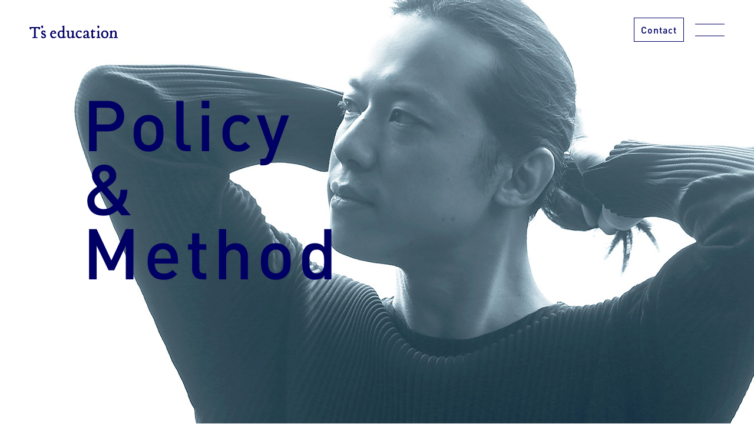

--- FILE ---
content_type: text/html; charset=UTF-8
request_url: https://ts-education.jp/policy/
body_size: 8385
content:
<!DOCTYPE html>
<html lang="ja">
<head>
	<meta charset="utf-8">
	<meta http-equiv="x-ua-compatible" content="ie=edge">
	<meta name="viewport" content="width=device-width, initial-scale=1.0, user-scalable=no">
	<!-- <title>POLICY | 医学部受験塾｜T&#039;s education</title> -->
	<!-- <title>医学部受験塾｜T&#039;s education | Just another WordPress site</title> -->
  <title>POLICY | 医学部受験塾｜T&#039;s education</title>
	<!-- <meta name="description" content="">
	<meta name="keywords" content=""> -->
	<meta name=“description” content=“医学部合格率100%の完全個別対応塾。講師12名体制で指導にあたっています。“>
	<meta name=“keywords” content=“完全個別対応塾,医学部受験,合格率100％“>
	<meta name="format-detection" content="telephone=no">

<!-- OGP -->
<meta property="og:title" content="POLICY | 医学部受験塾" />
<meta property="og:type" content="website" />
<meta property="og:url" content="https://ts-education.jp/" />
<meta property="og:image" content="https://ts-education.jp/wp-content/themes/tse/img/Ts_ogp.png" />
<meta property="og:image:alt" content="シンボルマーク">
<meta property="og:site_name" content="POLICY | 医学部受験塾" />
<meta property="og:description" content="医学部合格率100%の完全個別対応塾。講師12名体制で指導にあたっています。" />
<meta property="article:author" content="">
<!-- ファビコン -->
<link rel="icon" href="https://ts-education.jp/wp-content/uploads/2020/11/favicon.ico" sizes="32x32" />
<link rel="icon" href="https://ts-education.jp/wp-content/uploads/2020/11/favicon.ico" sizes="192x192" />
<link rel="apple-touch-icon" href="https://ts-education.jp/wp-content/uploads/2020/11/favicon.ico" />
<meta name="msapplication-TileImage" content="https://ts-education.jp/wp-content/uploads/2020/11/favicon.ico" />
<link rel="shortcut icon" href="https://ts-education.jp/wp-content/themes/tse/img/favicon/favicon.ico" type="image/x-icon">
<link rel="icon" href="https://ts-education.jp/wp-content/themes/tse/img/favicon/favicon.ico" type="image/x-icon">
<link rel="apple-touch-icon" href="https://ts-education.jp/wp-content/themes/tse/img/favicon/apple-touch-icon-180x180.png" sizes="180x180">
<link rel="icon" type="image/png" href="https://ts-education.jp/wp-content/themes/tse/img/favicon/icon-192x192.png" sizes="192x192">

	<link type="text/css" rel="stylesheet" href="https://ts-education.jp/wp-content/themes/tse/js/slick/slick-theme.css">
	<link type="text/css" rel="stylesheet" href="https://ts-education.jp/wp-content/themes/tse/js/slick/slick.css">
	<link type="text/css" rel="stylesheet" href="https://ts-education.jp/wp-content/themes/tse/css/styles.css">

  
<!-- All In One SEO Pack 3.6.2[215,239] -->
<script type="application/ld+json" class="aioseop-schema">{"@context":"https://schema.org","@graph":[{"@type":"Organization","@id":"https://ts-education.jp/#organization","url":"https://ts-education.jp/","name":"医学部受験塾｜T&#039;s education","sameAs":[]},{"@type":"WebSite","@id":"https://ts-education.jp/#website","url":"https://ts-education.jp/","name":"医学部受験塾｜T&#039;s education","publisher":{"@id":"https://ts-education.jp/#organization"},"potentialAction":{"@type":"SearchAction","target":"https://ts-education.jp/?s={search_term_string}","query-input":"required name=search_term_string"}},{"@type":"WebPage","@id":"https://ts-education.jp/policy/#webpage","url":"https://ts-education.jp/policy/","inLanguage":"ja","name":"POLICY","isPartOf":{"@id":"https://ts-education.jp/#website"},"breadcrumb":{"@id":"https://ts-education.jp/policy/#breadcrumblist"},"datePublished":"2020-07-13T01:32:16+09:00","dateModified":"2020-07-13T01:32:16+09:00"},{"@type":"BreadcrumbList","@id":"https://ts-education.jp/policy/#breadcrumblist","itemListElement":[{"@type":"ListItem","position":1,"item":{"@type":"WebPage","@id":"https://ts-education.jp/","url":"https://ts-education.jp/","name":"医学部受験塾｜T&#039;s education"}},{"@type":"ListItem","position":2,"item":{"@type":"WebPage","@id":"https://ts-education.jp/policy/","url":"https://ts-education.jp/policy/","name":"POLICY"}}]}]}</script>
<link rel="canonical" href="https://ts-education.jp/policy/" />
<!-- All In One SEO Pack -->
<link rel='dns-prefetch' href='//s.w.org' />
		<script type="text/javascript">
			window._wpemojiSettings = {"baseUrl":"https:\/\/s.w.org\/images\/core\/emoji\/12.0.0-1\/72x72\/","ext":".png","svgUrl":"https:\/\/s.w.org\/images\/core\/emoji\/12.0.0-1\/svg\/","svgExt":".svg","source":{"concatemoji":"https:\/\/ts-education.jp\/wp-includes\/js\/wp-emoji-release.min.js?ver=5.4.18"}};
			/*! This file is auto-generated */
			!function(e,a,t){var n,r,o,i=a.createElement("canvas"),p=i.getContext&&i.getContext("2d");function s(e,t){var a=String.fromCharCode;p.clearRect(0,0,i.width,i.height),p.fillText(a.apply(this,e),0,0);e=i.toDataURL();return p.clearRect(0,0,i.width,i.height),p.fillText(a.apply(this,t),0,0),e===i.toDataURL()}function c(e){var t=a.createElement("script");t.src=e,t.defer=t.type="text/javascript",a.getElementsByTagName("head")[0].appendChild(t)}for(o=Array("flag","emoji"),t.supports={everything:!0,everythingExceptFlag:!0},r=0;r<o.length;r++)t.supports[o[r]]=function(e){if(!p||!p.fillText)return!1;switch(p.textBaseline="top",p.font="600 32px Arial",e){case"flag":return s([127987,65039,8205,9895,65039],[127987,65039,8203,9895,65039])?!1:!s([55356,56826,55356,56819],[55356,56826,8203,55356,56819])&&!s([55356,57332,56128,56423,56128,56418,56128,56421,56128,56430,56128,56423,56128,56447],[55356,57332,8203,56128,56423,8203,56128,56418,8203,56128,56421,8203,56128,56430,8203,56128,56423,8203,56128,56447]);case"emoji":return!s([55357,56424,55356,57342,8205,55358,56605,8205,55357,56424,55356,57340],[55357,56424,55356,57342,8203,55358,56605,8203,55357,56424,55356,57340])}return!1}(o[r]),t.supports.everything=t.supports.everything&&t.supports[o[r]],"flag"!==o[r]&&(t.supports.everythingExceptFlag=t.supports.everythingExceptFlag&&t.supports[o[r]]);t.supports.everythingExceptFlag=t.supports.everythingExceptFlag&&!t.supports.flag,t.DOMReady=!1,t.readyCallback=function(){t.DOMReady=!0},t.supports.everything||(n=function(){t.readyCallback()},a.addEventListener?(a.addEventListener("DOMContentLoaded",n,!1),e.addEventListener("load",n,!1)):(e.attachEvent("onload",n),a.attachEvent("onreadystatechange",function(){"complete"===a.readyState&&t.readyCallback()})),(n=t.source||{}).concatemoji?c(n.concatemoji):n.wpemoji&&n.twemoji&&(c(n.twemoji),c(n.wpemoji)))}(window,document,window._wpemojiSettings);
		</script>
		<style type="text/css">
img.wp-smiley,
img.emoji {
	display: inline !important;
	border: none !important;
	box-shadow: none !important;
	height: 1em !important;
	width: 1em !important;
	margin: 0 .07em !important;
	vertical-align: -0.1em !important;
	background: none !important;
	padding: 0 !important;
}
</style>
	<link rel='stylesheet' id='wp-block-library-css'  href='https://ts-education.jp/wp-includes/css/dist/block-library/style.min.css?ver=5.4.18' type='text/css' media='all' />
<link rel='https://api.w.org/' href='https://ts-education.jp/wp-json/' />
<link rel="EditURI" type="application/rsd+xml" title="RSD" href="https://ts-education.jp/xmlrpc.php?rsd" />
<link rel="wlwmanifest" type="application/wlwmanifest+xml" href="https://ts-education.jp/wp-includes/wlwmanifest.xml" /> 
<meta name="generator" content="WordPress 5.4.18" />
<link rel='shortlink' href='https://ts-education.jp/?p=11' />
<link rel="alternate" type="application/json+oembed" href="https://ts-education.jp/wp-json/oembed/1.0/embed?url=https%3A%2F%2Fts-education.jp%2Fpolicy%2F" />
<link rel="alternate" type="text/xml+oembed" href="https://ts-education.jp/wp-json/oembed/1.0/embed?url=https%3A%2F%2Fts-education.jp%2Fpolicy%2F&#038;format=xml" />

<!-- Global site tag (gtag.js) - Google Analytics -->
<script async src="https://www.googletagmanager.com/gtag/js?id=UA-177079161-1"></script>
<script>
  window.dataLayer = window.dataLayer || [];
  function gtag(){dataLayer.push(arguments);}
  gtag('js', new Date());

  gtag('config', 'UA-177079161-1');
</script>


</head>
<header id="header" class="child-page">
	<div class="inner inner-1180">
		<h1 class="logo">
			<a href="https://ts-education.jp/">
				<span class="dark"><img style="width: 150px" src="https://ts-education.jp/wp-content/themes/tse/img/common/logo2.png" alt="T's education"></span>
				<span class="light"><img style="width: 150px" src="https://ts-education.jp/wp-content/themes/tse/img/common/logo.png" alt="T's education"></span>
			</a>
		</h1>
		<div class="wrap">
			<a href="https://ts-education.jp/contact" class="btn-comp01">Contact</a>
			<nav class="nav-menu">
				<ul class="show-menu">
					<li class="item">
						<a href="https://ts-education.jp/about">About T’s education</a>
					</li>
					<li class="item">
						<a href="https://ts-education.jp/policy">Policy &amp; Method</a>
					</li>
					<li class="item">
						<a href="https://ts-education.jp/faq">FAQs</a>
					</li>
					<li class="item">
						<a href="https://ts-education.jp/contact">Contact</a>
					</li>

				</ul>
			</nav>
			<span class="mobile-icon">
			<span></span>
		</span>
		</div>
	</div>
</header>
	<main class="page-policy_index main-page">
		<section class="sec-policy">
			<div class="sec-policy__inner">
				<div class=" inner">
					<div class="block-policy__ttl">
						<h2 class="ttl-comp01">
							Policy<br>
							&<br>
							Method
						</h2>
					</div>
				</div>
			</div>

			<div class="fade-up">
				<h3 class="ttl-pro">
					<div class="inner">
				<span class="pc">
					<img src="https://ts-education.jp/wp-content/themes/tse/img/policy/ttl01.svg"
						 alt="人の成長、進化に限界はないという確信" width="658">
				</span>
						<span class="sp">
					<img src="https://ts-education.jp/wp-content/themes/tse/img/policy/ttl01-sp.svg"
						 alt="人の成長、進化に限界はないという確信" width="287">
				</span>
					</div>
				</h3>
				<div class="box-policy">
					<div class="inner inner-670">
						<p class="txt-basic">
							「人は必ず変化する、進化できる」。家庭教師時代も含めて、20年近く“教える”ことに全力を尽くしてきましたが、これは、僕の変節なき信念であり、確信でもあります。成績が伸びないとすれば、原因は生徒さんにあるのではなく、取り巻く環境の問題や指導する教師、コーチの力不足にある。今日までの経験からそう断言できますし、責任は全て我々にあると肝に銘じ、日々指導にあたっています。<br><br>
							確信を持つに至った忘れられない原体験があります。二十歳だった僕が最初に教えた生徒さんのこと。成績が学年最下位という中学２年生で、最初はやる気がないどころか、目も合わせてくれない状態だったんです。なので、まずは“先生色”を排すところから始め、授業には関係のない雑談をしたり、いろんな科目に興味を持ってもらえるようオリジナル教材をつくったり……兄貴的な存在として寄り添ったのです。型にはまらない自由さがよかったのでしょう、彼はみるみる変化し、翌年には学年３番という成績を修めました。<br><br>
							この体験が、僕の入り口です。「伸びない子はいない」という確信と、やる気に火が付くと人はこれだけ変わるのか－という感動。家庭教師や塾の講師を続けてきたなか、こういった経験は度々ありました。大学院で遺伝子解析の研究に取り組み、そのままなら研究者になっていただろう僕が、塾経営の道を選んだのは、人の進化の過程を見る楽しさ、喜びというものを知り得たからです。
						</p>
					</div>
				</div>
			</div>

			<div class="fade-up">
				<h3 class="ttl-pro">
					<div class="inner">
				<span class="pc">
					<img src="https://ts-education.jp/wp-content/themes/tse/img/policy/ttl02.svg"
						 alt="徹底的なヒアリングから始めるビスポーク プログラム" width="481">
				</span>
						<span class="sp">
					<img src="https://ts-education.jp/wp-content/themes/tse/img/policy/ttl02-sp.svg"
						 alt="徹底的なヒアリングから始めるビスポーク プログラム" width="291">
				</span>

					</div>
				</h3>
				<div class="box-policy">
					<div class="inner inner-670">
						<p class="txt-basic">
							学習プログラムは完全個別対応で、現在は講師12名体制で指導にあたっています。学習指導要領や医学部受験に向けた一般的なカリキュラムに依らない「自由な塾」なので、まず重要になるのは最初の面談。生徒さん本人はもちろん、親御さんともじっくり話をすることを大切にしています。まさに「be
							spoke」。我々がビスポーク・プログラムと呼んでいる所以で、面談には回数や時間制限を設けず、真摯な相互理解に努めています。<br><br>
							T's
							educationに来られる生徒さんは本当に様々です。「いろんな予備校に行ってもダメだった」という多浪生や、逆に、早い段階から長期プランで医学部を目指したいという中学生。また「働きながら」という社会人などもいて、環境も事情も違う一人ひとりと向き合うことになります。いわばお医者さんのように、個々の状態、これまでの経緯や課題を十分にヒアリングした上でプログラムを組んでいくのです。そして、相性のいい講師陣と組んで一緒に走る。僕自身は専門である化学を担当していますが、カリキュラムについても講師各々がオリジナルのものを持っています。もとより、先述したポリシーを共有している講師陣ですから、その内容や指導技術に対しては全幅の信頼を寄せていますし、実績からしても、今は「間違いないところまできた」という自負があります。
						</p>
					</div>
				</div>
			</div>

			<div class="fade-up">
				<h3 class="ttl-pro">
					<div class="inner">
				<span class="pc">
					<img src="https://ts-education.jp/wp-content/themes/tse/img/policy/ttl03.svg"
						 alt="大切なのは、方法論より“在り方”" width="594">
				</span>
						<span class="sp">
					<img src="https://ts-education.jp/wp-content/themes/tse/img/policy/ttl03-sp.svg"
						 alt="大切なのは、方法論より“在り方”" width="230">
				</span>
					</div>
				</h3>
				<div class="box-policy">
					<div class="inner inner-670">
						<p class="txt-basic">
							加えて、注力しているのはメンターとしての役割を果たすこと。人はどうすればモチベーションを上げられるか、やる気を失わずにいられるか……その支援です。というのは、受験合格はあくまでも一つの通過点であって、本当に大事なのは“その先”だからです。従来の予備校の多くは、少しでも偏差値の高い医学部に合格させることをゴールとし、基本的には、受かったら「はい、さようなら」です。受験まではアウトサイドインの環境ですが、大学進学後はインサイドアウト、主体性を発揮して自分の人生に責任を持ち、自分にとっての本当のゴールに向かって行動しなければなりません。実際、受験で燃え尽きてしまい、せっかく医学部に入っても伸び悩んだり、ビジョンを見失って立ちすくんだりする医学部生は少なくありません。<br><br>
							大切なのは、合格の先にある”ミライ”。だから我々は、生徒たちと「なぜ、医学部に行きたいのか」「医師になったら何をしたいのか」といったビジョンについてよく話をするんです。自分がどう在りたいか、何を大切にするのかと向き合うことは非常に重要で、これは、近年重視されている二次試験・面接対策においても有効です。ここを疎かにして、偏差値という数字だけに一喜一憂していると、受験期間は長期化します。ビジョン実現に対する意識を高め、使命感のようなものや学問に対する好奇心が育まれると、コンディションがいい状態になるのは確かだと思います。
						</p>
					</div>
				</div>
			</div>

			<div class="fade-up">
				<h3 class="ttl-pro">
					<div class="inner">
				<span class="pc">
					<img src="https://ts-education.jp/wp-content/themes/tse/img/policy/ttl04.svg"
						 alt="教育にイノベーションを起こすという使命”" width="646">
				</span>
						<span class="sp">
					<img src="https://ts-education.jp/wp-content/themes/tse/img/policy/ttl04-sp.svg"
						 alt="教育にイノベーションを起こすという使命”" width="223">
				</span>

					</div>
				</h3>
				<div class="box-policy">
					<div class="inner inner-670">
						<p class="txt-basic">
							合格後も生徒さんたちからいろんな相談や連絡を受けるので、最近では、大学の枠を超えたリレーションづくりにも努めています。医学部で勉強一色のトンネル状態にあると、外の情報って入ってこないでしょう。経済の知識やグローバルな視点、激しく変化する世の中の動きなどに対して疎くなってしまう。僕がやりたいのは、視野を広げ、視座を高くするためのリベラルアーツを身につけてもらうための支援。それぞれ大学が違っても横をつなぐ場があれば、様々な情報交換ができるし、広く医学に関しての勉強会なども発足できる。学閥や垣根を超えたコミュニティは将来を豊かにしてくれるし、ひいては日本の医療界を変えられるかもしれない……そう考えているんです。<br><br>
							詰め込み教育の時代はもう終わっているのに、日本の教育改革はうまく進んでいません。何かイノベーションを起こせないか。長期的には、そこに僕なりの使命感を持って臨んでいます。まずは、学ぶことの本当の楽しさと意義を知ってもらうこと。そして、この不確実な時代において、何があっても自分で考え、自分で動ける人を育てること。もとより人間の可能性は無限大です。教育という立場からのサポートを通じて、一人ひとりの持てる可能性を引き出し、進化させることができれば最高、こんなに嬉しいことはありません。
						</p>
					</div>
				</div>
			</div>

			<div class="block-profile">
				<div class="block-profile__img">
					<img src="https://ts-education.jp/wp-content/themes/tse/img/policy/img02.jpg" alt="Profile">
				</div>
				<div class="block-profile__content">
					<div class="block-profile__txt">
						<div class="block-profile__ttl">
							Profile
						</div>
						<p class="txt-basic txt-justify">
							高橋昂平（たかはし・こうへい）<br>
							1982年、神奈川県生まれ。明治大学農学部で生命科学を学び、その後、東京大学大学院（農学生命科学研究科）に進学。「生命の現象を解明する」のが好きで、まだ黎明期にあったバイオテクノロジーの研究に携わる。一方、大学生の時に始めた家庭教師を皮切りに、院生時代からは大手予備校の講師も務めるなど、数多の生徒の学習支援をしてきた。その「教える楽しさ」から、修士過程を中途退学して起業、2016年に医学部受験塾「T's
							education」を開設。独自の教育スタイルで合格率100％の実績を挙げる。自らも学び続けることを大事にしており、現在、高い関心を寄せているのは予防医学。大学院時代に培った知識などを生かして、予防医学に関する事業も展開している。
						</p>
					</div>
				</div>
			</div>
		</section>
	</main>
<footer id="footer">
	<div class="inner">
		<div class="footer-main">
			<div class="footer-logo">
				<a href="https://ts-education.jp/">
					<img style="width: 60px" src="https://ts-education.jp/wp-content/themes/tse/img/common/logo-footer.png" alt="T's education">
				</a>
			</div>
			<ul class="footer-menu">
				<li><a href="https://ts-education.jp/about">About T’s education</a></li>
				<li><a href="https://ts-education.jp/policy">Policy &amp; Method</a></li>
				<li><a href="https://ts-education.jp/faq">FAQs</a></li>
				<li><a href="https://ts-education.jp/contact">Contact</a></li>
			</ul>
		</div>
		<div class="footer-copyright">
			<p><a href="https://ts-education.jp/privacy/">Privacy Policy</a></p>
			<p>&#169;T’s education</p>
		</div>
	</div>
  	  <a href="" class="backtop"><img src="https://ts-education.jp/wp-content/themes/tse/img/common/backtop.svg" alt="Page Top" width="73"></a>
  </footer>




<script src="https://ts-education.jp/wp-content/themes/tse/js/jquery-3.3.1.min.js"></script>
<script src="https://ts-education.jp/wp-content/themes/tse/js/jquery.matchHeight-min.js"></script>
<script src="https://ts-education.jp/wp-content/themes/tse/js/slick/slick.min.js"></script>
<script src="https://ts-education.jp/wp-content/themes/tse/js/setting.js"></script>
<script type='text/javascript' src='https://ts-education.jp/wp-includes/js/wp-embed.min.js?ver=5.4.18'></script>



--- FILE ---
content_type: text/css
request_url: https://ts-education.jp/wp-content/themes/tse/css/styles.css
body_size: 10001
content:
@charset "UTF-8";
/* ====================================================
reset style
==================================================== */
@import url("https://fonts.googleapis.com/css2?family=Noto+Sans+JP:wght@100;300;400;500;700;900&display=swap");
html {
  overflow-y: scroll;
  overflow-x: hidden;
  font-size: 10px;
  /* Base font size, change to 14px or 16px if needed */
  -ms-text-size-adjust: 100%;
  -webkit-text-size-adjust: 100%;
}

body, div, dl, dt, dd, ul, ol, li, h1, h2, h3, h4, h5, h6, pre, code, form, fieldset, legend, input, textarea, p, blockquote, th, td {
  margin: 0;
  padding: 0;
}

* {
  -webkit-box-sizing: border-box;
          box-sizing: border-box;
}

table {
  border-collapse: collapse;
  border-spacing: 0;
}

fieldset, img {
  border: 0;
}

img {
  vertical-align: middle;
  max-width: 100%;
}

address, caption, cite, code, dfn, var {
  font-style: normal;
  font-weight: normal;
}

li {
  list-style: none;
}

caption, th {
  text-align: left;
}

h1, h2, h3, h4, h5, h6 {
  font-size: 100%;
  font-weight: normal;
}

q:before, q:after {
  content: '';
}

abbr, acronym {
  border: 0;
  font-variant: normal;
}

sup {
  vertical-align: text-top;
}

sub {
  vertical-align: text-bottom;
}

input, textarea, select {
  font-family: inherit;
  font-size: inherit;
  font-weight: inherit;
}

/*to enable resizing for IE*/
input, textarea, select {
  *font-size: 100%;
}

/*because legend doesn't inherit in IE */
legend {
  color: #000;
}

del, ins {
  text-decoration: none;
}

main {
  display: block;
}

section {
  position: relative;
}

/* ====================================================
Font
==================================================== */
@font-face {
  font-family: "DINAlternate-Bold";
  src: url("../fonts/DINAlternateBold.eot");
  /* IE9 Compat Modes */
  src: url("../fonts/DINAlternateBold.eot?#iefix") format("embedded-opentype"), url("../fonts/DINAlternateBold.otf") format("opentype"), url("../fonts/DINAlternateBold.svg") format("svg"), url("../fonts/DINAlternateBold.ttf") format("truetype"), url("../fonts/DINAlternateBold.woff") format("woff"), url("../fonts/DINAlternateBold.woff2") format("woff2");
  /* Modern Browsers */
  font-weight: normal;
  font-style: normal;
}

@font-face {
  font-family: "DINMedium";
  src: url("../fonts/DINMedium.eot");
  /* IE9 Compat Modes */
  src: url("../fonts/DINMedium.eot?#iefix") format("embedded-opentype"), url("../fonts/DINMedium.otf") format("opentype"), url("../fonts/DINMedium.svg") format("svg"), url("../fonts/DINMedium.ttf") format("truetype"), url("../fonts/DINMedium.woff") format("woff"), url("../fonts/DINMedium.woff2") format("woff2");
  /* Modern Browsers */
  font-weight: normal;
  font-style: normal;
}

/* ====================================================
Media Quary
==================================================== */
@media screen and (min-width: 835px) {
  .mbpc-1 {
    margin-bottom: 1px !important;
  }
}

@media screen and (max-width: 834px) {
  .mbsp-1 {
    margin-bottom: 1px !important;
  }
}

@media screen and (min-width: 835px) {
  .mbpc-2 {
    margin-bottom: 2px !important;
  }
}

@media screen and (max-width: 834px) {
  .mbsp-2 {
    margin-bottom: 2px !important;
  }
}

@media screen and (min-width: 835px) {
  .mbpc-3 {
    margin-bottom: 3px !important;
  }
}

@media screen and (max-width: 834px) {
  .mbsp-3 {
    margin-bottom: 3px !important;
  }
}

@media screen and (min-width: 835px) {
  .mbpc-4 {
    margin-bottom: 4px !important;
  }
}

@media screen and (max-width: 834px) {
  .mbsp-4 {
    margin-bottom: 4px !important;
  }
}

@media screen and (min-width: 835px) {
  .mbpc-5 {
    margin-bottom: 5px !important;
  }
}

@media screen and (max-width: 834px) {
  .mbsp-5 {
    margin-bottom: 5px !important;
  }
}

@media screen and (min-width: 835px) {
  .mbpc-6 {
    margin-bottom: 6px !important;
  }
}

@media screen and (max-width: 834px) {
  .mbsp-6 {
    margin-bottom: 6px !important;
  }
}

@media screen and (min-width: 835px) {
  .mbpc-7 {
    margin-bottom: 7px !important;
  }
}

@media screen and (max-width: 834px) {
  .mbsp-7 {
    margin-bottom: 7px !important;
  }
}

@media screen and (min-width: 835px) {
  .mbpc-8 {
    margin-bottom: 8px !important;
  }
}

@media screen and (max-width: 834px) {
  .mbsp-8 {
    margin-bottom: 8px !important;
  }
}

@media screen and (min-width: 835px) {
  .mbpc-9 {
    margin-bottom: 9px !important;
  }
}

@media screen and (max-width: 834px) {
  .mbsp-9 {
    margin-bottom: 9px !important;
  }
}

@media screen and (min-width: 835px) {
  .mbpc-10 {
    margin-bottom: 10px !important;
  }
}

@media screen and (max-width: 834px) {
  .mbsp-10 {
    margin-bottom: 10px !important;
  }
}

@media screen and (min-width: 835px) {
  .mbpc-11 {
    margin-bottom: 11px !important;
  }
}

@media screen and (max-width: 834px) {
  .mbsp-11 {
    margin-bottom: 11px !important;
  }
}

@media screen and (min-width: 835px) {
  .mbpc-12 {
    margin-bottom: 12px !important;
  }
}

@media screen and (max-width: 834px) {
  .mbsp-12 {
    margin-bottom: 12px !important;
  }
}

@media screen and (min-width: 835px) {
  .mbpc-13 {
    margin-bottom: 13px !important;
  }
}

@media screen and (max-width: 834px) {
  .mbsp-13 {
    margin-bottom: 13px !important;
  }
}

@media screen and (min-width: 835px) {
  .mbpc-14 {
    margin-bottom: 14px !important;
  }
}

@media screen and (max-width: 834px) {
  .mbsp-14 {
    margin-bottom: 14px !important;
  }
}

@media screen and (min-width: 835px) {
  .mbpc-15 {
    margin-bottom: 15px !important;
  }
}

@media screen and (max-width: 834px) {
  .mbsp-15 {
    margin-bottom: 15px !important;
  }
}

@media screen and (min-width: 835px) {
  .mbpc-16 {
    margin-bottom: 16px !important;
  }
}

@media screen and (max-width: 834px) {
  .mbsp-16 {
    margin-bottom: 16px !important;
  }
}

@media screen and (min-width: 835px) {
  .mbpc-17 {
    margin-bottom: 17px !important;
  }
}

@media screen and (max-width: 834px) {
  .mbsp-17 {
    margin-bottom: 17px !important;
  }
}

@media screen and (min-width: 835px) {
  .mbpc-18 {
    margin-bottom: 18px !important;
  }
}

@media screen and (max-width: 834px) {
  .mbsp-18 {
    margin-bottom: 18px !important;
  }
}

@media screen and (min-width: 835px) {
  .mbpc-19 {
    margin-bottom: 19px !important;
  }
}

@media screen and (max-width: 834px) {
  .mbsp-19 {
    margin-bottom: 19px !important;
  }
}

@media screen and (min-width: 835px) {
  .mbpc-20 {
    margin-bottom: 20px !important;
  }
}

@media screen and (max-width: 834px) {
  .mbsp-20 {
    margin-bottom: 20px !important;
  }
}

@media screen and (min-width: 835px) {
  .mbpc-21 {
    margin-bottom: 21px !important;
  }
}

@media screen and (max-width: 834px) {
  .mbsp-21 {
    margin-bottom: 21px !important;
  }
}

@media screen and (min-width: 835px) {
  .mbpc-22 {
    margin-bottom: 22px !important;
  }
}

@media screen and (max-width: 834px) {
  .mbsp-22 {
    margin-bottom: 22px !important;
  }
}

@media screen and (min-width: 835px) {
  .mbpc-23 {
    margin-bottom: 23px !important;
  }
}

@media screen and (max-width: 834px) {
  .mbsp-23 {
    margin-bottom: 23px !important;
  }
}

@media screen and (min-width: 835px) {
  .mbpc-24 {
    margin-bottom: 24px !important;
  }
}

@media screen and (max-width: 834px) {
  .mbsp-24 {
    margin-bottom: 24px !important;
  }
}

@media screen and (min-width: 835px) {
  .mbpc-25 {
    margin-bottom: 25px !important;
  }
}

@media screen and (max-width: 834px) {
  .mbsp-25 {
    margin-bottom: 25px !important;
  }
}

@media screen and (min-width: 835px) {
  .mbpc-26 {
    margin-bottom: 26px !important;
  }
}

@media screen and (max-width: 834px) {
  .mbsp-26 {
    margin-bottom: 26px !important;
  }
}

@media screen and (min-width: 835px) {
  .mbpc-27 {
    margin-bottom: 27px !important;
  }
}

@media screen and (max-width: 834px) {
  .mbsp-27 {
    margin-bottom: 27px !important;
  }
}

@media screen and (min-width: 835px) {
  .mbpc-28 {
    margin-bottom: 28px !important;
  }
}

@media screen and (max-width: 834px) {
  .mbsp-28 {
    margin-bottom: 28px !important;
  }
}

@media screen and (min-width: 835px) {
  .mbpc-29 {
    margin-bottom: 29px !important;
  }
}

@media screen and (max-width: 834px) {
  .mbsp-29 {
    margin-bottom: 29px !important;
  }
}

@media screen and (min-width: 835px) {
  .mbpc-30 {
    margin-bottom: 30px !important;
  }
}

@media screen and (max-width: 834px) {
  .mbsp-30 {
    margin-bottom: 30px !important;
  }
}

@media screen and (min-width: 835px) {
  .mbpc-31 {
    margin-bottom: 31px !important;
  }
}

@media screen and (max-width: 834px) {
  .mbsp-31 {
    margin-bottom: 31px !important;
  }
}

@media screen and (min-width: 835px) {
  .mbpc-32 {
    margin-bottom: 32px !important;
  }
}

@media screen and (max-width: 834px) {
  .mbsp-32 {
    margin-bottom: 32px !important;
  }
}

@media screen and (min-width: 835px) {
  .mbpc-33 {
    margin-bottom: 33px !important;
  }
}

@media screen and (max-width: 834px) {
  .mbsp-33 {
    margin-bottom: 33px !important;
  }
}

@media screen and (min-width: 835px) {
  .mbpc-34 {
    margin-bottom: 34px !important;
  }
}

@media screen and (max-width: 834px) {
  .mbsp-34 {
    margin-bottom: 34px !important;
  }
}

@media screen and (min-width: 835px) {
  .mbpc-35 {
    margin-bottom: 35px !important;
  }
}

@media screen and (max-width: 834px) {
  .mbsp-35 {
    margin-bottom: 35px !important;
  }
}

@media screen and (min-width: 835px) {
  .mbpc-36 {
    margin-bottom: 36px !important;
  }
}

@media screen and (max-width: 834px) {
  .mbsp-36 {
    margin-bottom: 36px !important;
  }
}

@media screen and (min-width: 835px) {
  .mbpc-37 {
    margin-bottom: 37px !important;
  }
}

@media screen and (max-width: 834px) {
  .mbsp-37 {
    margin-bottom: 37px !important;
  }
}

@media screen and (min-width: 835px) {
  .mbpc-38 {
    margin-bottom: 38px !important;
  }
}

@media screen and (max-width: 834px) {
  .mbsp-38 {
    margin-bottom: 38px !important;
  }
}

@media screen and (min-width: 835px) {
  .mbpc-39 {
    margin-bottom: 39px !important;
  }
}

@media screen and (max-width: 834px) {
  .mbsp-39 {
    margin-bottom: 39px !important;
  }
}

@media screen and (min-width: 835px) {
  .mbpc-40 {
    margin-bottom: 40px !important;
  }
}

@media screen and (max-width: 834px) {
  .mbsp-40 {
    margin-bottom: 40px !important;
  }
}

@media screen and (min-width: 835px) {
  .mbpc-41 {
    margin-bottom: 41px !important;
  }
}

@media screen and (max-width: 834px) {
  .mbsp-41 {
    margin-bottom: 41px !important;
  }
}

@media screen and (min-width: 835px) {
  .mbpc-42 {
    margin-bottom: 42px !important;
  }
}

@media screen and (max-width: 834px) {
  .mbsp-42 {
    margin-bottom: 42px !important;
  }
}

@media screen and (min-width: 835px) {
  .mbpc-43 {
    margin-bottom: 43px !important;
  }
}

@media screen and (max-width: 834px) {
  .mbsp-43 {
    margin-bottom: 43px !important;
  }
}

@media screen and (min-width: 835px) {
  .mbpc-44 {
    margin-bottom: 44px !important;
  }
}

@media screen and (max-width: 834px) {
  .mbsp-44 {
    margin-bottom: 44px !important;
  }
}

@media screen and (min-width: 835px) {
  .mbpc-45 {
    margin-bottom: 45px !important;
  }
}

@media screen and (max-width: 834px) {
  .mbsp-45 {
    margin-bottom: 45px !important;
  }
}

@media screen and (min-width: 835px) {
  .mbpc-46 {
    margin-bottom: 46px !important;
  }
}

@media screen and (max-width: 834px) {
  .mbsp-46 {
    margin-bottom: 46px !important;
  }
}

@media screen and (min-width: 835px) {
  .mbpc-47 {
    margin-bottom: 47px !important;
  }
}

@media screen and (max-width: 834px) {
  .mbsp-47 {
    margin-bottom: 47px !important;
  }
}

@media screen and (min-width: 835px) {
  .mbpc-48 {
    margin-bottom: 48px !important;
  }
}

@media screen and (max-width: 834px) {
  .mbsp-48 {
    margin-bottom: 48px !important;
  }
}

@media screen and (min-width: 835px) {
  .mbpc-49 {
    margin-bottom: 49px !important;
  }
}

@media screen and (max-width: 834px) {
  .mbsp-49 {
    margin-bottom: 49px !important;
  }
}

@media screen and (min-width: 835px) {
  .mbpc-50 {
    margin-bottom: 50px !important;
  }
}

@media screen and (max-width: 834px) {
  .mbsp-50 {
    margin-bottom: 50px !important;
  }
}

@media screen and (min-width: 835px) {
  .mbpc-51 {
    margin-bottom: 51px !important;
  }
}

@media screen and (max-width: 834px) {
  .mbsp-51 {
    margin-bottom: 51px !important;
  }
}

@media screen and (min-width: 835px) {
  .mbpc-52 {
    margin-bottom: 52px !important;
  }
}

@media screen and (max-width: 834px) {
  .mbsp-52 {
    margin-bottom: 52px !important;
  }
}

@media screen and (min-width: 835px) {
  .mbpc-53 {
    margin-bottom: 53px !important;
  }
}

@media screen and (max-width: 834px) {
  .mbsp-53 {
    margin-bottom: 53px !important;
  }
}

@media screen and (min-width: 835px) {
  .mbpc-54 {
    margin-bottom: 54px !important;
  }
}

@media screen and (max-width: 834px) {
  .mbsp-54 {
    margin-bottom: 54px !important;
  }
}

@media screen and (min-width: 835px) {
  .mbpc-55 {
    margin-bottom: 55px !important;
  }
}

@media screen and (max-width: 834px) {
  .mbsp-55 {
    margin-bottom: 55px !important;
  }
}

@media screen and (min-width: 835px) {
  .mbpc-56 {
    margin-bottom: 56px !important;
  }
}

@media screen and (max-width: 834px) {
  .mbsp-56 {
    margin-bottom: 56px !important;
  }
}

@media screen and (min-width: 835px) {
  .mbpc-57 {
    margin-bottom: 57px !important;
  }
}

@media screen and (max-width: 834px) {
  .mbsp-57 {
    margin-bottom: 57px !important;
  }
}

@media screen and (min-width: 835px) {
  .mbpc-58 {
    margin-bottom: 58px !important;
  }
}

@media screen and (max-width: 834px) {
  .mbsp-58 {
    margin-bottom: 58px !important;
  }
}

@media screen and (min-width: 835px) {
  .mbpc-59 {
    margin-bottom: 59px !important;
  }
}

@media screen and (max-width: 834px) {
  .mbsp-59 {
    margin-bottom: 59px !important;
  }
}

@media screen and (min-width: 835px) {
  .mbpc-60 {
    margin-bottom: 60px !important;
  }
}

@media screen and (max-width: 834px) {
  .mbsp-60 {
    margin-bottom: 60px !important;
  }
}

@media screen and (min-width: 835px) {
  .mbpc-61 {
    margin-bottom: 61px !important;
  }
}

@media screen and (max-width: 834px) {
  .mbsp-61 {
    margin-bottom: 61px !important;
  }
}

@media screen and (min-width: 835px) {
  .mbpc-62 {
    margin-bottom: 62px !important;
  }
}

@media screen and (max-width: 834px) {
  .mbsp-62 {
    margin-bottom: 62px !important;
  }
}

@media screen and (min-width: 835px) {
  .mbpc-63 {
    margin-bottom: 63px !important;
  }
}

@media screen and (max-width: 834px) {
  .mbsp-63 {
    margin-bottom: 63px !important;
  }
}

@media screen and (min-width: 835px) {
  .mbpc-64 {
    margin-bottom: 64px !important;
  }
}

@media screen and (max-width: 834px) {
  .mbsp-64 {
    margin-bottom: 64px !important;
  }
}

@media screen and (min-width: 835px) {
  .mbpc-65 {
    margin-bottom: 65px !important;
  }
}

@media screen and (max-width: 834px) {
  .mbsp-65 {
    margin-bottom: 65px !important;
  }
}

@media screen and (min-width: 835px) {
  .mbpc-66 {
    margin-bottom: 66px !important;
  }
}

@media screen and (max-width: 834px) {
  .mbsp-66 {
    margin-bottom: 66px !important;
  }
}

@media screen and (min-width: 835px) {
  .mbpc-67 {
    margin-bottom: 67px !important;
  }
}

@media screen and (max-width: 834px) {
  .mbsp-67 {
    margin-bottom: 67px !important;
  }
}

@media screen and (min-width: 835px) {
  .mbpc-68 {
    margin-bottom: 68px !important;
  }
}

@media screen and (max-width: 834px) {
  .mbsp-68 {
    margin-bottom: 68px !important;
  }
}

@media screen and (min-width: 835px) {
  .mbpc-69 {
    margin-bottom: 69px !important;
  }
}

@media screen and (max-width: 834px) {
  .mbsp-69 {
    margin-bottom: 69px !important;
  }
}

@media screen and (min-width: 835px) {
  .mbpc-70 {
    margin-bottom: 70px !important;
  }
}

@media screen and (max-width: 834px) {
  .mbsp-70 {
    margin-bottom: 70px !important;
  }
}

@media screen and (min-width: 835px) {
  .mbpc-71 {
    margin-bottom: 71px !important;
  }
}

@media screen and (max-width: 834px) {
  .mbsp-71 {
    margin-bottom: 71px !important;
  }
}

@media screen and (min-width: 835px) {
  .mbpc-72 {
    margin-bottom: 72px !important;
  }
}

@media screen and (max-width: 834px) {
  .mbsp-72 {
    margin-bottom: 72px !important;
  }
}

@media screen and (min-width: 835px) {
  .mbpc-73 {
    margin-bottom: 73px !important;
  }
}

@media screen and (max-width: 834px) {
  .mbsp-73 {
    margin-bottom: 73px !important;
  }
}

@media screen and (min-width: 835px) {
  .mbpc-74 {
    margin-bottom: 74px !important;
  }
}

@media screen and (max-width: 834px) {
  .mbsp-74 {
    margin-bottom: 74px !important;
  }
}

@media screen and (min-width: 835px) {
  .mbpc-75 {
    margin-bottom: 75px !important;
  }
}

@media screen and (max-width: 834px) {
  .mbsp-75 {
    margin-bottom: 75px !important;
  }
}

@media screen and (min-width: 835px) {
  .mbpc-76 {
    margin-bottom: 76px !important;
  }
}

@media screen and (max-width: 834px) {
  .mbsp-76 {
    margin-bottom: 76px !important;
  }
}

@media screen and (min-width: 835px) {
  .mbpc-77 {
    margin-bottom: 77px !important;
  }
}

@media screen and (max-width: 834px) {
  .mbsp-77 {
    margin-bottom: 77px !important;
  }
}

@media screen and (min-width: 835px) {
  .mbpc-78 {
    margin-bottom: 78px !important;
  }
}

@media screen and (max-width: 834px) {
  .mbsp-78 {
    margin-bottom: 78px !important;
  }
}

@media screen and (min-width: 835px) {
  .mbpc-79 {
    margin-bottom: 79px !important;
  }
}

@media screen and (max-width: 834px) {
  .mbsp-79 {
    margin-bottom: 79px !important;
  }
}

@media screen and (min-width: 835px) {
  .mbpc-80 {
    margin-bottom: 80px !important;
  }
}

@media screen and (max-width: 834px) {
  .mbsp-80 {
    margin-bottom: 80px !important;
  }
}

@media screen and (min-width: 835px) {
  .mbpc-81 {
    margin-bottom: 81px !important;
  }
}

@media screen and (max-width: 834px) {
  .mbsp-81 {
    margin-bottom: 81px !important;
  }
}

@media screen and (min-width: 835px) {
  .mbpc-82 {
    margin-bottom: 82px !important;
  }
}

@media screen and (max-width: 834px) {
  .mbsp-82 {
    margin-bottom: 82px !important;
  }
}

@media screen and (min-width: 835px) {
  .mbpc-83 {
    margin-bottom: 83px !important;
  }
}

@media screen and (max-width: 834px) {
  .mbsp-83 {
    margin-bottom: 83px !important;
  }
}

@media screen and (min-width: 835px) {
  .mbpc-84 {
    margin-bottom: 84px !important;
  }
}

@media screen and (max-width: 834px) {
  .mbsp-84 {
    margin-bottom: 84px !important;
  }
}

@media screen and (min-width: 835px) {
  .mbpc-85 {
    margin-bottom: 85px !important;
  }
}

@media screen and (max-width: 834px) {
  .mbsp-85 {
    margin-bottom: 85px !important;
  }
}

@media screen and (min-width: 835px) {
  .mbpc-86 {
    margin-bottom: 86px !important;
  }
}

@media screen and (max-width: 834px) {
  .mbsp-86 {
    margin-bottom: 86px !important;
  }
}

@media screen and (min-width: 835px) {
  .mbpc-87 {
    margin-bottom: 87px !important;
  }
}

@media screen and (max-width: 834px) {
  .mbsp-87 {
    margin-bottom: 87px !important;
  }
}

@media screen and (min-width: 835px) {
  .mbpc-88 {
    margin-bottom: 88px !important;
  }
}

@media screen and (max-width: 834px) {
  .mbsp-88 {
    margin-bottom: 88px !important;
  }
}

@media screen and (min-width: 835px) {
  .mbpc-89 {
    margin-bottom: 89px !important;
  }
}

@media screen and (max-width: 834px) {
  .mbsp-89 {
    margin-bottom: 89px !important;
  }
}

@media screen and (min-width: 835px) {
  .mbpc-90 {
    margin-bottom: 90px !important;
  }
}

@media screen and (max-width: 834px) {
  .mbsp-90 {
    margin-bottom: 90px !important;
  }
}

@media screen and (min-width: 835px) {
  .mbpc-91 {
    margin-bottom: 91px !important;
  }
}

@media screen and (max-width: 834px) {
  .mbsp-91 {
    margin-bottom: 91px !important;
  }
}

@media screen and (min-width: 835px) {
  .mbpc-92 {
    margin-bottom: 92px !important;
  }
}

@media screen and (max-width: 834px) {
  .mbsp-92 {
    margin-bottom: 92px !important;
  }
}

@media screen and (min-width: 835px) {
  .mbpc-93 {
    margin-bottom: 93px !important;
  }
}

@media screen and (max-width: 834px) {
  .mbsp-93 {
    margin-bottom: 93px !important;
  }
}

@media screen and (min-width: 835px) {
  .mbpc-94 {
    margin-bottom: 94px !important;
  }
}

@media screen and (max-width: 834px) {
  .mbsp-94 {
    margin-bottom: 94px !important;
  }
}

@media screen and (min-width: 835px) {
  .mbpc-95 {
    margin-bottom: 95px !important;
  }
}

@media screen and (max-width: 834px) {
  .mbsp-95 {
    margin-bottom: 95px !important;
  }
}

@media screen and (min-width: 835px) {
  .mbpc-96 {
    margin-bottom: 96px !important;
  }
}

@media screen and (max-width: 834px) {
  .mbsp-96 {
    margin-bottom: 96px !important;
  }
}

@media screen and (min-width: 835px) {
  .mbpc-97 {
    margin-bottom: 97px !important;
  }
}

@media screen and (max-width: 834px) {
  .mbsp-97 {
    margin-bottom: 97px !important;
  }
}

@media screen and (min-width: 835px) {
  .mbpc-98 {
    margin-bottom: 98px !important;
  }
}

@media screen and (max-width: 834px) {
  .mbsp-98 {
    margin-bottom: 98px !important;
  }
}

@media screen and (min-width: 835px) {
  .mbpc-99 {
    margin-bottom: 99px !important;
  }
}

@media screen and (max-width: 834px) {
  .mbsp-99 {
    margin-bottom: 99px !important;
  }
}

@media screen and (min-width: 835px) {
  .mbpc-100 {
    margin-bottom: 100px !important;
  }
}

@media screen and (max-width: 834px) {
  .mbsp-100 {
    margin-bottom: 100px !important;
  }
}

body {
  color: #000000;
  font-family: "Noto Sans JP", sans-serif;
  font-size: 100%;
  -webkit-font-smoothing: antialiased;
  line-height: 1.4;
  overflow: hidden;
}

#header {
  position: fixed;
  z-index: 50;
  top: 0;
  left: 0;
  right: 0;
  width: 100%;
  padding: 30px 0;
}

@media screen and (max-width: 834px) {
  #header {
    padding: 33px 0;
  }
}

#header .inner {
  display: -webkit-box;
  display: -ms-flexbox;
  display: flex;
  -webkit-box-pack: justify;
      -ms-flex-pack: justify;
          justify-content: space-between;
  -webkit-box-align: center;
      -ms-flex-align: center;
          align-items: center;
}

@media screen and (max-width: 834px) {
  #header .inner {
    padding: 0 12px 0 25px;
  }
}

#header .inner .logo {
  font-size: 28px;
  font-size: 2.8rem;
  font-family: "DINMedium";
  font-weight: 500;
  color: #ffffff;
  line-height: 1;
  z-index: 100;
  letter-spacing: 5.1px;
  color: #d4e5ef;
}

@media screen and (max-width: 834px) {
  #header .inner .logo {
    font-size: 17px;
    font-size: 1.7rem;
    letter-spacing: 3.1px;
  }
}

#header .inner .logo .dark {
  display: none;
}

#header .inner .logo.active .dark {
  display: none !important;
}

#header .inner .logo.active .light {
  display: block !important;
}

#header .inner .wrap {
  display: -webkit-box;
  display: -ms-flexbox;
  display: flex;
  -webkit-box-align: center;
      -ms-flex-align: center;
          align-items: center;
  -webkit-box-pack: end;
      -ms-flex-pack: end;
          justify-content: flex-end;
}

@media screen and (max-width: 834px) {
  #header .inner .wrap .btn-comp01 {
    display: none;
  }
}

#header .inner .nav-menu {
  display: none;
  position: fixed;
  top: 0;
  left: 0;
  right: 0;
  height: 100vh;
  padding: 83px 20px 0;
  overflow-y: auto;
  overflow-x: hidden;
  background-color: #000064;
}

@media screen and (max-width: 834px) {
  #header .inner .nav-menu {
    padding: 88px 20px 0;
  }
}

#header .inner .nav-menu.active {
  display: block;
}

#header .inner .nav-menu .show-menu {
  display: block;
  max-width: 300px;
  margin: 0 auto;
}

@media screen and (max-width: 834px) {
  #header .inner .nav-menu .show-menu {
    max-width: 321px;
  }
}

#header .inner .nav-menu .show-menu > .item {
  text-align: left;
  padding: 13px 0;
  position: relative;
}

@media screen and (max-width: 834px) {
  #header .inner .nav-menu .show-menu > .item {
    padding: 10px 0;
  }
}

#header .inner .nav-menu .show-menu > .item:last-child {
  margin-top: 37px;
}

@media screen and (max-width: 834px) {
  #header .inner .nav-menu .show-menu > .item:last-child {
    margin-top: 25px;
  }
}

#header .inner .nav-menu .show-menu > .item > a {
  display: block;
  font-family: "DINMedium";
  font-weight: 500;
  color: #ffffff;
  font-size: 28px;
  font-size: 2.8rem;
  letter-spacing: 1px;
  color: #d4e5ef;
}

@media screen and (max-width: 834px) {
  #header .inner .nav-menu .show-menu > .item > a {
    font-size: 15px;
    font-size: 1.5rem;
  }
}

#header .inner .mobile-icon {
  width: 50px;
  height: 20px;
  -webkit-transition: background .5s;
  -o-transition: background .5s;
  transition: background .5s;
  cursor: pointer;
  margin-left: 19px;
  z-index: 12;
  display: block;
  position: relative;
}

@media screen and (max-width: 834px) {
  #header .inner .mobile-icon {
    width: 40px;
    height: 16px;
  }
}

#header .inner .mobile-icon span {
  position: absolute;
  top: 50%;
  left: 50%;
  -webkit-transform: translateX(-50%);
      -ms-transform: translateX(-50%);
          transform: translateX(-50%);
  display: block;
  width: 100%;
  height: 1px;
  margin-top: -2px;
  background-color: transparent;
  font-size: 0;
  -webkit-user-select: none;
     -moz-user-select: none;
      -ms-user-select: none;
          user-select: none;
  -webkit-transition: background-color 0.3s;
  -o-transition: background-color 0.3s;
  transition: background-color 0.3s;
}

#header .inner .mobile-icon span:before, #header .inner .mobile-icon span:after {
  position: absolute;
  left: 0;
  width: 100%;
  height: 100%;
  background: #d4e5ef;
  content: '';
  -webkit-transition: -webkit-transform 0.3s;
  transition: -webkit-transform 0.3s;
  -o-transition: transform 0.3s;
  transition: transform 0.3s;
  transition: transform 0.3s, -webkit-transform 0.3s;
}

#header .inner .mobile-icon span:before {
  -webkit-transform: translateY(-250%);
      -ms-transform: translateY(-250%);
          transform: translateY(-250%);
  top: -6px;
}

@media screen and (max-width: 834px) {
  #header .inner .mobile-icon span:before {
    top: -4px;
  }
}

#header .inner .mobile-icon span:after {
  -webkit-transform: translateY(250%);
      -ms-transform: translateY(250%);
          transform: translateY(250%);
  bottom: -9px;
}

@media screen and (max-width: 834px) {
  #header .inner .mobile-icon span:after {
    bottom: -6px;
  }
}

#header .inner .mobile-icon.mobile-close span {
  background-color: transparent;
}

#header .inner .mobile-icon.mobile-close span:before, #header .inner .mobile-icon.mobile-close span:after {
  width: 100%;
  background: #d4e5ef;
}

#header .inner .mobile-icon.mobile-close span:before {
  -webkit-transform: translateY(0) rotate(22deg);
      -ms-transform: translateY(0) rotate(22deg);
          transform: translateY(0) rotate(22deg);
  top: 2px;
}

@media screen and (max-width: 834px) {
  #header .inner .mobile-icon.mobile-close span:before {
    top: 0;
  }
}

#header .inner .mobile-icon.mobile-close span:after {
  -webkit-transform: translateY(0) rotate(-22deg);
      -ms-transform: translateY(0) rotate(-22deg);
          transform: translateY(0) rotate(-22deg);
  bottom: -2px;
}

@media screen and (max-width: 834px) {
  #header .inner .mobile-icon.mobile-close span:after {
    bottom: -1px;
  }
}

#header.header-fixed {
  background: #ffffff;
}

#header.child-page .inner .logo, #header.header-fixed .inner .logo {
  color: #000064;
}

#header.child-page .inner .logo.active, #header.header-fixed .inner .logo.active {
  color: #ffffff;
}

#header.child-page .inner .logo a, #header.header-fixed .inner .logo a {
  -webkit-transition: none;
  -o-transition: none;
  transition: none;
}

#header.child-page .inner .logo .dark, #header.header-fixed .inner .logo .dark {
  display: block;
}

#header.child-page .inner .logo .light, #header.header-fixed .inner .logo .light {
  display: none;
}

#header.child-page .inner .btn-comp01, #header.header-fixed .inner .btn-comp01 {
  border-color: #000064;
  color: #000064;
}

#header.child-page .inner .btn-comp01:hover, #header.header-fixed .inner .btn-comp01:hover {
  background-color: #000064;
  color: #ffffff;
}

#header.child-page .inner .mobile-icon span:after, #header.child-page .inner .mobile-icon span:before, #header.header-fixed .inner .mobile-icon span:after, #header.header-fixed .inner .mobile-icon span:before {
  background: #000064;
}

#header.child-page .inner .mobile-icon.mobile-close span:after, #header.child-page .inner .mobile-icon.mobile-close span:before, #header.header-fixed .inner .mobile-icon.mobile-close span:after, #header.header-fixed .inner .mobile-icon.mobile-close span:before {
  background: #ffffff;
}

#footer {
  background-color: #000064;
  padding-bottom: 32px;
  position: relative;
}

@media screen and (max-width: 834px) {
  #footer {
    padding-bottom: 17px;
  }
}

#footer .footer-main {
  padding: 98px 0;
  display: -webkit-box;
  display: -ms-flexbox;
  display: flex;
  -webkit-box-pack: justify;
      -ms-flex-pack: justify;
          justify-content: space-between;
}

@media screen and (max-width: 834px) {
  #footer .footer-main {
    display: block;
    padding: 21px 11px 19px;
  }
}

#footer .footer-logo {
  color: #ffffff;
  font-family: "DINMedium";
  font-weight: 500;
  font-size: 18px;
  font-size: 1.8rem;
  letter-spacing: 3.3px;
  -ms-flex-negative: 0;
      flex-shrink: 0;
  padding-right: 20px;
}

@media screen and (max-width: 834px) {
  #footer .footer-logo {
    font-size: 17px;
    font-size: 1.7rem;
    margin-bottom: 21px;
    padding-right: 0;
  }
}

#footer .footer-menu {
  display: -webkit-box;
  display: -ms-flexbox;
  display: flex;
  -webkit-box-pack: justify;
      -ms-flex-pack: justify;
          justify-content: space-between;
  -ms-flex-wrap: wrap;
      flex-wrap: wrap;
  margin: 0 -48px;
}

@media screen and (max-width: 990px) {
  #footer .footer-menu {
    margin: 0 -20px;
  }
}

@media screen and (max-width: 834px) {
  #footer .footer-menu {
    display: block;
    margin: 0;
  }
}

#footer .footer-menu > li {
  padding: 2px 48px 0;
  color: #d4e5ef;
  font-family: "DINMedium";
  font-weight: 500;
  font-size: 16px;
  font-size: 1.6rem;
  letter-spacing: 1px;
}

@media screen and (max-width: 990px) {
  #footer .footer-menu > li {
    padding: 2px 20px 0;
  }
}

@media screen and (max-width: 834px) {
  #footer .footer-menu > li {
    font-size: 15px;
    font-size: 1.5rem;
    padding: 0 0;
    margin-bottom: 20px;
  }
}

#footer .footer-copyright {
  padding: 6px 0;
  color: #d4e5ef;
  font-family: "DINAlternate-Bold";
  font-size: 12px;
  font-size: 1.2rem;
  letter-spacing: 0.45px;
}

@media screen and (max-width: 834px) {
  #footer .footer-copyright {
    padding: 6px 11px;
  }
}

#footer .footer-copyright p:not(:last-child) {
  margin-bottom: 7px;
}

.backtop {
  display: none;
  padding: 6px 0;
  font-family: "DINMedium";
  font-weight: 500;
  font-size: 16px;
  font-size: 1.6rem;
  letter-spacing: 1px;
  color: #000064;
  position: fixed;
  right: 18%;
  right: calc(50vw - 415px);
  z-index: 100;
  bottom: 50px;
  -webkit-transition: none;
  -o-transition: none;
  transition: none;
}

.backtop.on {
  position: absolute;
  bottom: 316px;
  -webkit-transition: none;
  -o-transition: none;
  transition: none;
}

@media screen and (max-width: 834px) {
  .backtop.on {
    bottom: 330px;
  }
}

@media screen and (max-width: 834px) {
  .backtop {
    font-size: 14px;
    font-size: 1.4rem;
    right: 13%;
  }
}

.inner {
  display: block;
  max-width: 1030px;
  padding: 0 15px;
  margin: 0 auto;
}

.inner-1180 {
  max-width: 1210px;
}

.inner-670 {
  max-width: 700px;
}

.main-page {
  margin-top: 134px;
  margin-bottom: 177px;
}

@media screen and (max-width: 640px) {
  .main-page {
    margin-top: 107px;
    margin-bottom: 99px;
  }
}

.clearfix {
  *zoom: 1;
}

.clearfix:before {
  content: "";
  display: table;
}

.clearfix:after {
  clear: both;
  content: "";
  display: table;
}

a {
  color: inherit;
  text-decoration: none;
  -webkit-backface-visibility: hidden;
  -webkit-transition: all .3s ease;
  -o-transition: all .3s ease;
  transition: all .3s ease;
}

a:hover {
  opacity: 0.7;
}

@media screen and (min-width: 835px) {
  a[href^="tel"] {
    pointer-events: none;
  }
}

@media screen and (min-width: 835px) and (-ms-high-contrast: active), screen and (min-width: 835px) and (-ms-high-contrast: none) {
  a[href^="tel"] {
    display: inline-block;
  }
}

@media screen and (max-width: 834px) {
  .pc {
    display: none !important;
  }
}

@media screen and (max-width: 1024px) {
  .pc-ipd {
    display: none !important;
  }
}

@media screen and (max-width: 990px) {
  .pc-lg {
    display: none !important;
  }
}

@media screen and (max-width: 640px) {
  .pc-sm {
    display: none !important;
  }
}

@media screen and (max-width: 374px) {
  .pc-xs {
    display: none !important;
  }
}

@media screen and (min-width: 835px) {
  .sp {
    display: none !important;
  }
}

@media screen and (min-width: 1024px) {
  .sp-ipd {
    display: none !important;
  }
}

@media screen and (min-width: 991px) {
  .sp-lg {
    display: none !important;
  }
}

@media screen and (min-width: 641px) {
  .sp-sm {
    display: none !important;
  }
}

.ttl-comp01 {
  font-size: 120px;
  font-size: 12rem;
  line-height: 0.91;
  letter-spacing: 0.05em;
  color: #000064;
  font-family: "DINMedium";
  font-weight: 500;
  margin-bottom: 106px;
  text-align: left;
  padding-top: 22px;
}

@media screen and (max-width: 834px) {
  .ttl-comp01 {
    font-size: 90px;
    font-size: 9rem;
    margin-bottom: 70px;
    padding-top: 0;
  }
}

@media screen and (max-width: 640px) {
  .ttl-comp01 {
    font-size: 38px;
    font-size: 3.8rem;
    margin-bottom: 50px;
  }
}

.ttl-comp02 {
  font-size: 38px;
  font-size: 3.8rem;
  line-height: 1.7;
  font-weight: 700;
  font-family: YuMincho, "游明朝", "游明朝体", "ヒラギノ明朝 ProN", "Hiragino Mincho ProN", "Sawarabi Mincho", "Yu Mincho", "ＭＳ 明朝", "MS Mincho", "HiraMinProN-W3", "TakaoEx明朝", TakaoExMincho, "MotoyaLCedar", "Droid Sans Japanese", serif;
  color: #000064;
  letter-spacing: 0.1em;
  padding-bottom: 35px;
  border-bottom: 1px solid #000064;
  margin-bottom: 45px;
}

@media screen and (max-width: 834px) {
  .ttl-comp02 img {
    height: 6vw;
    max-height: 23px;
    width: auto;
    display: block;
    margin: auto;
  }
}

.ttl-comp02 .txt-small {
  font-size: 14px;
  font-size: 1.4rem;
  display: block;
  font-family: "Noto Sans JP", sans-serif;
  color: #000000;
  font-weight: normal;
}

@media screen and (max-width: 834px) {
  .ttl-comp02 .txt-small {
    font-size: 12px;
    font-size: 1.2rem;
  }
}

@media screen and (max-width: 834px) {
  .ttl-comp02 {
    font-size: 30px;
    font-size: 3rem;
    margin-bottom: 35px;
  }
}

@media screen and (max-width: 640px) {
  .ttl-comp02 {
    font-size: 23px;
    font-size: 2.3rem;
    margin-bottom: 21px;
    padding-bottom: 16px;
    letter-spacing: 0;
  }
}

.ttl-comp02--sm {
  font-size: 23px;
  font-size: 2.3rem;
  letter-spacing: 0;
  padding-bottom: 43px;
  margin-bottom: 43px;
}

@media screen and (max-width: 1200px) {
  .ttl-comp02--sm {
    font-size: 20px;
    font-size: 2rem;
  }
}

@media screen and (max-width: 834px) {
  .ttl-comp02--sm {
    font-size: 18px;
    font-size: 1.8rem;
    padding-bottom: 16px;
    margin-bottom: 17px;
  }
}

.txt-basic {
  line-height: 1.75;
  font-size: 16px;
  font-size: 1.6rem;
  font-weight: 400;
}

@media screen and (max-width: 834px) {
  .txt-basic {
    font-size: 15px;
    font-size: 1.5rem;
    line-height: 1.75;
  }
}

.txt-center {
  text-align: center;
}

.txt-right {
  text-align: right;
}

.txt-left {
  text-align: left;
}

.txt-justify {
  text-align: justify;
}

.btn-comp01 {
  font-family: "DINMedium";
  font-weight: 500;
  font-size: 16px;
  font-size: 1.6rem;
  line-height: 1.5;
  letter-spacing: 1px;
  padding: 8px 11px 7px;
  border: 1px solid #d4e5ef;
  display: inline-block;
  color: #d4e5ef;
}

.btn-comp01:hover {
  opacity: 1;
  background-color: #d4e5ef;
  color: #000064;
}

.btn-comp02 {
  display: block;
  width: 100%;
  max-width: 110px;
  background: #000064;
  font-family: YuMincho, "游明朝", "游明朝体", "ヒラギノ明朝 ProN", "Hiragino Mincho ProN", "Sawarabi Mincho", "Yu Mincho", "ＭＳ 明朝", "MS Mincho", "HiraMinProN-W3", "TakaoEx明朝", TakaoExMincho, "MotoyaLCedar", "Droid Sans Japanese", serif;
  font-weight: bold;
  font-size: 23px;
  font-size: 2.3rem;
  color: white;
  line-height: 1.4;
  padding: 10px;
  outline: none;
  cursor: pointer;
  text-align: center;
  -webkit-appearance: none;
  -webkit-backface-visibility: hidden;
  -webkit-transition: all .3s ease;
  -o-transition: all .3s ease;
  transition: all .3s ease;
  border: 1px solid #000064;
}

@media screen and (-ms-high-contrast: active), (-ms-high-contrast: none) {
  .btn-comp02 {
    padding: 14px 10px 6px;
  }
}

.btn-comp02:hover {
  opacity: 1;
  background: white;
  color: #000064;
}

@media screen and (max-width: 834px) {
  .btn-comp02 {
    max-width: 70px;
    font-size: 18px;
    font-size: 1.8rem;
    padding: 4px 5px 6px;
  }
  .btn-comp02.mac {
    padding: 6px 5px 5px;
  }
}

button.btn-comp02.mac {
  margin-top: 0;
}

.form-control {
  display: block;
  width: 100%;
  height: 41px;
  background: white;
  border: 1px solid #000064;
  padding: 2px 10px;
  font-size: 15px;
  font-size: 1.5rem;
  line-height: 1.4;
  font-weight: normal;
  font-family: "Noto Sans JP", sans-serif;
  resize: none;
  outline: none;
  border-radius: 0;
  -webkit-appearance: none;
}

@media screen and (max-width: 834px) {
  .form-control {
    font-size: 12px;
    font-size: 1.2rem;
    height: 26px;
  }
}

.form-control--text {
  height: 670px;
  position: -webkit-sticky;
  position: sticky;
  top: 0;
}

@media screen and (max-width: 834px) {
  .form-control--text {
    height: 251px;
  }
}

p.form-control {
  border-color: transparent;
}

.fade-up {
  opacity: 0;
  -webkit-transform: translate(0px, 50px);
  -ms-transform: translate(0px, 50px);
  transform: translate(0px, 50px);
  -webkit-transition: opacity 1s, -webkit-transform 1s;
  transition: opacity 1s, -webkit-transform 1s;
  -o-transition: transform 1s, opacity 1s;
  transition: transform 1s, opacity 1s;
  transition: transform 1s, opacity 1s, -webkit-transform 1s;
}

.fade-up.active {
  -webkit-transform: translate(0px, 0px);
  -ms-transform: translate(0px, 0px);
  transform: translate(0px, 0px);
  opacity: 1;
}

.sec-about {
  text-align: center;
}

.sec-about .block-about__plus > .inner {
  position: relative;
}

.sec-about .block-about__plus .part-left, .sec-about .block-about__plus .part-right {
  font-size: 120px;
  font-size: 12rem;
  line-height: 1;
  color: #d4e5ef;
  font-family: "DINMedium";
  font-weight: 500;
  -webkit-writing-mode: vertical-rl;
      -ms-writing-mode: tb-rl;
          writing-mode: vertical-rl;
  letter-spacing: 0.05em;
}

@media screen and (max-width: 1200px) {
  .sec-about .block-about__plus .part-left, .sec-about .block-about__plus .part-right {
    font-size: 90px;
    font-size: 9rem;
  }
}

@media screen and (max-width: 834px) {
  .sec-about .block-about__plus .part-left, .sec-about .block-about__plus .part-right {
    display: none;
  }
}

.sec-about .block-about__plus .part-left {
  position: absolute;
  top: 0;
  left: 0;
}

.sec-about .block-about__plus .part-right {
  position: absolute;
  right: -5px;
  bottom: 88px;
}

.sec-about .box-about {
  max-width: 670px;
  margin: 0 auto 95px;
  display: inline-block;
  text-align: left;
}

@media screen and (max-width: 640px) {
  .sec-about .box-about {
    padding: 0 32px;
    margin-bottom: 67px;
  }
}

.sec-about .box-about__img {
  text-align: center;
  margin: 5px -1px 45px 0;
}

@media screen and (max-width: 640px) {
  .sec-about .box-about__img {
    margin-top: 2px;
    margin-bottom: 18px;
  }
}

@media screen and (max-width: 834px) {
  .sec-about .box-about .txt-basic {
    text-align: justify;
    letter-spacing: -0.2px;
  }
}

.sec-about .box-about a:not([href^="tel:"]) {
  font-family: "Noto Sans JP", sans-serif;
  font-size: 16px;
  font-size: 1.6rem;
  line-height: 1.75;
  font-weight: 400;
  text-decoration: underline;
  color: #000064;
}

.sec-about .box-about .txt-sp {
  margin-top: 8px;
  display: block;
  text-align: right;
}

@media screen and (max-width: 834px) {
  .sec-about .box-about .txt-sp {
    text-align: left;
    font-size: 15px !important;
  }
}

@media screen and (max-width: 640px) {
  .sec-about .box-about .br-sp {
    display: inline-block;
    width: 100%;
    margin-bottom: 14px;
  }
}

.sec-about .box-contact {
  max-width: 670px;
  margin: 47px auto 50px;
  padding: 25px 0 45px;
  border-bottom: 1px solid #000064;
  border-top: 1px solid #000064;
  text-align: left;
}

@media screen and (max-width: 640px) {
  .sec-about .box-contact {
    margin: 8px 41px 50px 22px;
    padding: 20px 0px 25px;
  }
}

.sec-about .box-contact__ttl {
  font-family: "DINMedium";
  font-weight: 500;
  color: #000064;
  line-height: 1.5;
  letter-spacing: 0.22em;
  margin-bottom: 30px;
  font-size: 18px;
  font-size: 1.8rem;
}

@media screen and (max-width: 640px) {
  .sec-about .box-contact__ttl {
    font-size: 17px;
    font-size: 1.7rem;
    margin-bottom: 17px;
  }
}

.sec-about .box-contact__txt {
  font-size: 17px;
  font-size: 1.7rem;
  line-height: 1.65;
  font-family: "Noto Sans JP", sans-serif;
  color: #000;
}

@media screen and (max-width: 640px) {
  .sec-about .box-contact__txt {
    font-size: 15px;
    font-size: 1.5rem;
    line-height: 1.5;
  }
}

.sec-about .box-contact__txt a {
  color: #000;
}

.sec-about .box-contact .btn-common {
  font-family: "DINMedium";
  font-weight: 500;
  line-height: 1.4;
  color: #000064;
  border: 1px solid #000064;
  display: inline-block;
  margin-top: 23px;
  font-size: 16px;
  font-size: 1.6rem;
  padding: 8px 18px;
  text-transform: capitalize;
  letter-spacing: 0.1em;
}

.sec-about .box-contact .btn-common:hover {
  opacity: 1;
  background-color: #000064;
  color: #ffffff;
}

@media screen and (max-width: 640px) {
  .sec-about .box-contact .btn-common {
    font-size: 12px;
    font-size: 1.2rem;
    margin-top: 17px;
    padding: 7px 7px;
  }
}

.ttl-privacy {
  font-size: 70px;
  font-size: 7rem;
  font-weight: 700;
  line-height: 1;
  color: #000;
  margin-bottom: 55px;
  letter-spacing: 0.065em;
  font-family: "DINMedium";
}

@media screen and (max-width: 640px) {
  .ttl-privacy {
    font-size: 23px;
    font-size: 2.3rem;
    line-height: 1.174;
    margin-bottom: 42px;
  }
}

.ttl-privacy__small {
  font-size: 23px;
  font-size: 2.3rem;
  line-height: 1.875;
  font-weight: 700;
  letter-spacing: 0.1em;
  font-family: YuMincho, "游明朝", "游明朝体", "ヒラギノ明朝 ProN", "Hiragino Mincho ProN", "Sawarabi Mincho", "Yu Mincho", "ＭＳ 明朝", "MS Mincho", "HiraMinProN-W3", "TakaoEx明朝", TakaoExMincho, "MotoyaLCedar", "Droid Sans Japanese", serif;
  color: #000064;
  margin-bottom: 6px;
}

.ttl-privacy__small img {
  height: 23px;
  width: auto;
}

@media screen and (max-width: 834px) {
  .ttl-privacy__small img {
    height: 16px;
  }
  .ttl-privacy__small img.img-other {
    height: 35px;
  }
}

@media screen and (max-width: 640px) {
  .ttl-privacy__small {
    font-size: 18px;
    font-size: 1.8rem;
    line-height: 1.278;
    margin-bottom: -2px;
    letter-spacing: 0;
  }
}

@media screen and (max-width: 640px) {
  .sec-privacy .txt-basic {
    font-size: 14px;
    font-size: 1.4rem;
    line-height: 2;
  }
}

.block-privacy {
  max-width: 670px;
  margin: 0 auto;
}

@media screen and (max-width: 834px) {
  .block-privacy {
    padding: 0 37px 0 20px;
  }
}

.block-privacy__box {
  margin-bottom: 33px;
}

.block-privacy__box p {
  margin-bottom: 20px;
}

@media screen and (max-width: 640px) {
  .block-privacy__box p {
    margin-bottom: 15px;
  }
}

.block-privacy__box p:last-child {
  margin-bottom: 0;
}

@media screen and (max-width: 640px) {
  .block-privacy__box {
    margin-bottom: 17px;
  }
}

.block-privacy__box ol {
  list-style-position: inside;
  list-style-type: decimal;
  padding-left: 15px;
}

.block-privacy__box ol li {
  list-style-type: decimal;
}

.block-privacy__box ol.list {
  padding-left: 15px;
}

.block-privacy__box ol.list01 {
  padding-left: 34px;
}

@media screen and (max-width: 640px) {
  .block-privacy__box ol.list01 {
    padding-left: 31px;
  }
}

.block-privacy__box ol.list02 {
  padding-left: 15px;
}

.block-privacy__box ol.list ol.list01 {
  padding-left: 17px;
}

.block-privacy__box ol.list ol.list02 {
  padding-left: 32px;
}

@media screen and (max-width: 834px) {
  .block-privacy__box ol.list ol.list02 {
    padding-left: 29px;
  }
}

.block-privacy:last-child {
  margin-bottom: 0;
}

.page-policy_index {
  margin-top: 0;
}

@media screen and (max-width: 834px) {
  .page-policy_index {
    margin-top: 60px;
  }
}

.block-policy__ttl {
  display: -webkit-inline-box;
  display: -ms-inline-flexbox;
  display: inline-flex;
  -webkit-box-align: center;
      -ms-flex-align: center;
          align-items: center;
  -webkit-box-pack: start;
      -ms-flex-pack: start;
          justify-content: flex-start;
  margin-bottom: 318px;
  padding-top: 133px;
}

@media screen and (max-width: 640px) {
  .block-policy__ttl {
    margin-bottom: 72px;
    padding-top: 50px;
  }
}

.block-policy__ttl .ttl-comp01 {
  width: 50%;
  margin-bottom: 0;
}

.block-policy__ttl .img {
  width: 50%;
  padding: 20px;
}

.sec-policy__inner {
  background: url("../img/policy/img-01.jpg") no-repeat;
  background-position: top -54px center;
  background-size: auto;
  margin: 0 auto;
}

@media screen and (max-width: 1200px) {
  .sec-policy__inner {
    background-position: top -54px center;
  }
}

@media screen and (max-width: 640px) {
  .sec-policy__inner {
    background: url(../img/policy/img01.jpg) no-repeat center/cover;
  }
}

.sec-policy__inner-bg {
  max-width: 1280px;
  margin: auto;
  width: 100%;
  display: block;
}

.sec-policy .ttl-pro {
  font-size: 38px;
  font-size: 3.8rem;
  line-height: 1.71;
  font-weight: 700;
  color: #fff;
  font-family: YuMincho, "游明朝", "游明朝体", "ヒラギノ明朝 ProN", "Hiragino Mincho ProN", "Sawarabi Mincho", "Yu Mincho", "ＭＳ 明朝", "MS Mincho", "HiraMinProN-W3", "TakaoEx明朝", TakaoExMincho, "MotoyaLCedar", "Droid Sans Japanese", serif;
  margin-bottom: 41px;
  background: #000064;
}

@media screen and (max-width: 1200px) {
  .sec-policy .ttl-pro {
    font-size: 30px;
    font-size: 3rem;
  }
}

@media screen and (max-width: 640px) {
  .sec-policy .ttl-pro {
    font-size: 23px;
    font-size: 2.3rem;
    line-height: 1.74;
    margin-bottom: 21px;
  }
}

.sec-policy .ttl-pro > .inner {
  display: -webkit-box;
  display: -ms-flexbox;
  display: flex;
  -webkit-box-align: center;
      -ms-flex-align: center;
          align-items: center;
  -webkit-box-pack: start;
      -ms-flex-pack: start;
          justify-content: flex-start;
  height: 200px;
}

@media screen and (max-width: 1024px) {
  .sec-policy .ttl-pro > .inner {
    max-width: 700px;
  }
}

@media screen and (max-width: 640px) {
  .sec-policy .ttl-pro > .inner {
    height: 150px;
  }
}

.sec-policy .ttl-pro > .inner span {
  padding-left: 16%;
  padding-top: 7px;
}

@media screen and (max-width: 1024px) {
  .sec-policy .ttl-pro > .inner span {
    padding-left: 0;
  }
}

@media screen and (max-width: 834px) {
  .sec-policy .ttl-pro > .inner span {
    padding: 0 0px 0 30px;
  }
}

.sec-policy .box-policy {
  margin-bottom: 100px;
}

@media screen and (max-width: 640px) {
  .sec-policy .box-policy {
    margin-bottom: 76px;
  }
}

.sec-policy .box-policy .txt-basic {
  text-align: justify;
}

.sec-policy .box-policy .txt-basic span {
  text-indent: 16px;
  display: inline-block;
}

@media screen and (max-width: 640px) {
  .sec-policy .box-policy .txt-basic {
    padding: 0 31px;
  }
  .sec-policy .box-policy .txt-basic span {
    display: inline;
    text-indent: 0;
    margin-bottom: 12px;
    display: inline-block;
  }
  .sec-policy .box-policy .txt-basic span:last-child {
    margin-bottom: 0;
  }
}

.block-profile {
  background: #f0f0f0;
  display: -webkit-box;
  display: -ms-flexbox;
  display: flex;
  -webkit-box-pack: center;
      -ms-flex-pack: center;
          justify-content: center;
  -ms-flex-wrap: wrap;
      flex-wrap: wrap;
}

.block-profile__img {
  width: 46.875%;
  padding: 0;
}

@media screen and (max-width: 640px) {
  .block-profile__img {
    width: 100%;
    margin-bottom: 31px;
  }
}

.block-profile__img img {
  width: 100%;
  height: 100%;
  -o-object-fit: cover;
     object-fit: cover;
}

@media screen and (max-width: 640px) {
  .block-profile__img img {
    height: auto;
  }
}

.block-profile__content {
  width: 53.125%;
  padding: 40px;
  display: -webkit-box;
  display: -ms-flexbox;
  display: flex;
  -webkit-box-align: center;
      -ms-flex-align: center;
          align-items: center;
}

@media screen and (max-width: 640px) {
  .block-profile__content {
    width: 100%;
    padding: 0 46px 34px;
  }
}

.block-profile__txt {
  max-width: 500px;
}

.block-profile__ttl {
  font-size: 24px;
  font-size: 2.4rem;
  line-height: 1.876;
  color: #000064;
  margin-bottom: 30px;
  letter-spacing: 0.05em;
  font-weight: 500;
}

@media screen and (max-width: 640px) {
  .block-profile__ttl {
    font-size: 20px;
    font-size: 2rem;
    margin-bottom: 0;
  }
}

.btn-policy {
  background-color: #000064 !important;
  color: #ffffff !important;
}

.btn-policy:hover {
  border-color: #000064 !important;
  color: #000064 !important;
  background: #ffffff !important;
}

.contact-form {
  width: 100%;
  max-width: 670px;
  margin: 0 auto;
}

@media screen and (max-width: 834px) {
  .contact-form {
    padding: 0 32px;
  }
}

.contact-form .block {
  margin-bottom: 93px;
}

@media screen and (max-width: 834px) {
  .contact-form .block {
    margin-bottom: 45px;
  }
}

.contact-form .block .item {
  margin-bottom: 17px;
}

.contact-form .block .item:last-child {
  margin-bottom: 0;
}

.contact-form .block .item .lbl {
  font-size: 16px;
  font-size: 1.6rem;
  line-height: 1.75;
  margin-bottom: 6px;
}

@media screen and (max-width: 834px) {
  .contact-form .block .item .lbl {
    font-size: 14px;
    font-size: 1.4rem;
    line-height: 2;
    margin-bottom: 2px;
  }
}

.contact-form__btn {
  display: -webkit-box;
  display: -ms-flexbox;
  display: flex;
  -webkit-box-pack: center;
      -ms-flex-pack: center;
          justify-content: center;
}

.contact-form__btn li {
  margin: 0 25px;
  width: 100%;
  max-width: 110px;
}

@media screen and (max-width: 834px) {
  .contact-form__btn li {
    max-width: 70px;
    margin: 0 10px;
  }
}

.mw_wp_form_confirm {
  font-size: 16px;
  font-size: 1.6rem;
}

.mw_wp_form_confirm .req {
  display: none;
}

@media screen and (max-width: 834px) {
  .mw_wp_form_confirm {
    font-size: 14px;
    font-size: 1.4rem;
  }
}

.mw_wp_form .error {
  font-size: 14px !important;
  margin-top: 5px;
}

@media screen and (max-width: 834px) {
  .mw_wp_form .error {
    font-size: 12px !important;
  }
}

.thanks-content {
  font-size: 16px;
  font-size: 1.6rem;
  line-height: 1.8;
  text-align: center;
}

@media screen and (max-width: 834px) {
  .thanks-content {
    font-size: 14px;
    font-size: 1.4rem;
  }
}

.mw_wp_form_complete .btn-comp02 {
  max-width: 150px;
}

.btn-top .btn-comp02 {
  margin: 50px auto;
}

@media screen and (max-width: 834px) {
  .btn-top .btn-comp02 {
    margin: 25px auto;
  }
}

.contact-form__btn > * {
  margin: 0px 10px;
}

.page-contact_index .ttl-comp02 img {
  height: 23px;
}

@media screen and (max-width: 834px) {
  .page-contact_index .ttl-comp02 img {
    margin: 0;
    height: 6vw;
    max-height: 23px;
  }
}

.sec-mv {
  position: relative;
}

.sec-mv .mv__bg {
  height: 100vh;
  width: 100%;
  position: relative;
}

.sec-mv .mv__bg .item {
  position: absolute;
  top: 0;
  left: 0;
  right: 0;
  bottom: 0;
  -o-transition: opacity ease 5s;
  -webkit-transition: opacity ease 5s;
  transition: opacity ease 5s;
  opacity: 0;
}

.sec-mv .mv__bg .item01 {
  background: url("../img/index/slide-01.png") no-repeat center/cover;
  opacity: 1;
}

.sec-mv .mv__bg .item02 {
  background: url("../img/index/slide-02.png") no-repeat center/cover;
  -webkit-transition-delay: 3.5s;
  -o-transition-delay: 3.5s;
  transition-delay: 3.5s;
  z-index: 2;
}

.sec-mv .mv__bg .item03 {
  background: url("../img/index/slide-03.png") no-repeat center/cover;
  -webkit-transition-delay: 6.2s;
  -o-transition-delay: 6.2s;
  transition-delay: 6.2s;
  z-index: 3;
}

.sec-mv .mv__bg .item04 {
  background: url("../img/index/slide-04.png") no-repeat center/cover;
  -webkit-transition-delay: 8s;
  -o-transition-delay: 8s;
  transition-delay: 8s;
  z-index: 4;
}

.sec-mv .mv__bg .item05 {
  background: url("../img/index/slide-05.png") no-repeat center/cover;
  -webkit-transition-delay: 10s;
  -o-transition-delay: 10s;
  transition-delay: 10s;
  z-index: 5;
}

.sec-mv .mv__bg .item06 {
  background: url("../img/index/slide-06.png") no-repeat center/cover;
  -webkit-transition-delay: 10s;
  -o-transition-delay: 10s;
  transition-delay: 10s;
  z-index: 6;
}

.sec-mv .mv__bg.active .item {
  opacity: 1;
}

.sec-mv .mv__wrap {
  left: 0;
  right: 0;
  top: 0;
  bottom: 0;
  display: -webkit-box;
  display: -ms-flexbox;
  display: flex;
  -webkit-box-align: center;
      -ms-flex-align: center;
          align-items: center;
  -webkit-box-pack: center;
      -ms-flex-pack: center;
          justify-content: center;
  z-index: 10;
  position: absolute;
}

.sec-mv .mv__ttl {
  text-align: center;
}

.sec-mv .mv__ttl span {
  display: block;
  margin-bottom: 8px;
}

.sec-mv .mv__ttl span:last-child {
  margin-bottom: 0;
}

.sec-mv .mv__ttl p:not(:last-child) {
  margin-bottom: 49px;
}

.sec-mv .mv__ttl .delay-1 {
  opacity: 0;
  -o-transition: opacity ease 5s;
  -webkit-transition: opacity ease 5s;
  transition: opacity ease 5s;
}

.sec-mv .mv__ttl .delay-2 {
  opacity: 0;
  -o-transition: opacity ease 5s;
  -webkit-transition: opacity ease 5s;
  transition: opacity ease 5s;
  -webkit-transition-delay: 3s;
  -o-transition-delay: 3s;
  transition-delay: 3s;
}

.sec-mv .mv__ttl .delay-3 {
  opacity: 0;
  -o-transition: opacity ease 5s;
  -webkit-transition: opacity ease 5s;
  transition: opacity ease 5s;
  -webkit-transition-delay: 7.5s;
  -o-transition-delay: 7.5s;
  transition-delay: 7.5s;
}

.sec-mv .mv__ttl .delay-4 {
  opacity: 0;
  -o-transition: opacity ease 5s;
  -webkit-transition: opacity ease 5s;
  transition: opacity ease 5s;
  -webkit-transition-delay: 9.2s;
  -o-transition-delay: 9.2s;
  transition-delay: 9.2s;
}

.sec-mv .mv__ttl.active [class*="delay-"] {
  opacity: 1;
}

.sec-direct {
  max-width: 1280px;
  margin: 0 auto;
  display: -webkit-box;
  display: -ms-flexbox;
  display: flex;
  -ms-flex-wrap: wrap;
      flex-wrap: wrap;
}

@media screen and (max-width: 834px) {
  .sec-direct {
    padding: 48px 0 46px;
  }
}

.sec-direct .item {
  width: 50%;
  display: -webkit-box;
  display: -ms-flexbox;
  display: flex;
  -webkit-box-align: center;
      -ms-flex-align: center;
          align-items: center;
  -webkit-box-pack: center;
      -ms-flex-pack: center;
          justify-content: center;
  text-align: center;
  font-size: 38px;
  font-size: 3.8rem;
  letter-spacing: 3px;
  padding: 97px 30px;
  font-family: YuMincho, "游明朝", "游明朝体", "ヒラギノ明朝 ProN", "Hiragino Mincho ProN", "Sawarabi Mincho", "Yu Mincho", "ＭＳ 明朝", "MS Mincho", "HiraMinProN-W3", "TakaoEx明朝", TakaoExMincho, "MotoyaLCedar", "Droid Sans Japanese", serif;
}

@media screen and (max-width: 990px) {
  .sec-direct .item {
    font-size: 30px;
    font-size: 3rem;
  }
}

@media screen and (max-width: 834px) {
  .sec-direct .item {
    width: 100%;
    font-size: 23px;
    font-size: 2.3rem;
    line-height: 1.13;
    padding: 25px 20px;
    letter-spacing: 2px;
  }
}

.sec-direct .item small {
  display: inline-block;
  font-family: "DINMedium";
  font-weight: 500;
  font-size: 24px;
  font-size: 2.4rem;
  letter-spacing: 1px;
  color: #000064;
  position: relative;
}

.sec-direct .item small:after {
  content: '';
  position: absolute;
  z-index: 1;
  bottom: 0;
  height: 5px;
  background-color: #000064;
  left: 0;
  right: 0;
  opacity: 0;
  -webkit-backface-visibility: hidden;
  -webkit-transition: all .3s ease;
  -o-transition: all .3s ease;
  transition: all .3s ease;
}

@media screen and (max-width: 834px) {
  .sec-direct .item small {
    font-size: 17px;
    font-size: 1.7rem;
    margin-bottom: 9px;
    letter-spacing: 0.5px;
  }
}

@media screen and (min-width: 835px) {
  .sec-direct .item:hover a {
    opacity: 1;
  }
  .sec-direct .item:hover small:after {
    opacity: 1;
  }
}

.faq__inner {
  width: 100%;
  max-width: 670px;
  margin: 0 auto;
}

@media screen and (max-width: 640px) {
  .faq__inner {
    padding: 0 32px;
  }
}

@media screen and (max-width: 640px) {
  .faq__inner {
    padding: 0 15px;
  }
}

.faq-block {
  margin-bottom: 90px;
}

@media screen and (max-width: 834px) {
  .faq-block {
    margin-bottom: 42px;
  }
}

.faq-block:last-child {
  margin-bottom: 0;
}

.faq-block .ttl-comp02 img {
  height: 36px;
}

@media screen and (max-width: 834px) {
  .faq-block .ttl-comp02 img {
    height: 28px;
    max-height: 28px;
  }
}

.faq-anchor {
  display: -webkit-box;
  display: -ms-flexbox;
  display: flex;
  font-family: YuMincho, "游明朝", "游明朝体", "ヒラギノ明朝 ProN", "Hiragino Mincho ProN", "Sawarabi Mincho", "Yu Mincho", "ＭＳ 明朝", "MS Mincho", "HiraMinProN-W3", "TakaoEx明朝", TakaoExMincho, "MotoyaLCedar", "Droid Sans Japanese", serif;
  font-weight: bold;
  font-size: 23px;
  font-size: 2.3rem;
  margin: 0 -13px 89px;
  text-align: center;
  color: #000064;
  -webkit-box-pack: justify;
      -ms-flex-pack: justify;
          justify-content: space-between;
}

@media screen and (max-width: 990px) {
  .faq-anchor {
    font-size: 20px;
    font-size: 2rem;
    letter-spacing: -1px;
    margin: 0 -5px 50px;
  }
}

@media screen and (max-width: 640px) {
  .faq-anchor {
    font-size: 18px;
    font-size: 1.8rem;
    margin: 0 0 42px;
    display: block;
  }
}

.faq-anchor .item {
  padding: 0 12px;
}

@media screen and (max-width: 990px) {
  .faq-anchor .item {
    padding: 0 5px;
  }
}

@media screen and (max-width: 640px) {
  .faq-anchor .item {
    padding: 0;
    margin-bottom: 24px;
  }
  .faq-anchor .item:last-child {
    margin-bottom: 0;
  }
}

.faq-anchor .item a {
  display: block;
  width: 100%;
  padding: 10px 5px;
  border: 1px solid #000064;
  min-width: 150px;
}

@media screen and (-ms-high-contrast: active), (-ms-high-contrast: none) {
  .faq-anchor .item a {
    padding: 15px 5px 5px;
  }
}

@media screen and (max-width: 990px) {
  .faq-anchor .item a {
    min-width: 145px;
    padding: 6px 5px;
  }
}

.faq-anchor .item a img {
  height: 22px;
}

@media screen and (max-width: 834px) {
  .faq-anchor .item a img {
    height: 18px;
  }
}

.faq-list .item {
  border-bottom: 1px solid #000064;
  margin-bottom: 45px;
  padding-bottom: 7px;
}

@media screen and (max-width: 834px) {
  .faq-list .item {
    margin-bottom: 21px;
  }
}

.faq-list .item:last-child {
  margin-bottom: 0;
}

.faq-list .item .quest {
  position: relative;
  padding: 0 0 12px 24px;
  font-size: 23px;
  font-size: 2.3rem;
  line-height: 1.3;
  color: #000064;
  letter-spacing: 1px;
  cursor: pointer;
}

@media screen and (max-width: 834px) {
  .faq-list .item .quest {
    font-size: 18px;
    font-size: 1.8rem;
    line-height: 1.3;
    padding: 0 0 2px 20px;
  }
}

.faq-list .item .quest .plus {
  width: 15px;
  height: 15px;
  position: absolute;
  left: 0;
  top: 9px;
}

@media screen and (max-width: 834px) {
  .faq-list .item .quest .plus {
    width: 10px;
    height: 10px;
  }
}

.faq-list .item .quest .plus:before, .faq-list .item .quest .plus:after {
  position: absolute;
  content: '';
  background: #000064;
}

.faq-list .item .quest .plus:before {
  width: 100%;
  height: 1px;
  left: 0;
  top: 49%;
}

.faq-list .item .quest .plus:after {
  height: 100%;
  width: 1px;
  top: 0;
  left: 49%;
}

.faq-list .item .answer {
  font-size: 16px;
  font-size: 1.6rem;
  line-height: 1.75;
  display: none;
  padding: 0 0 8px;
}

@media screen and (max-width: 834px) {
  .faq-list .item .answer {
    line-height: 1.625;
    padding: 0;
  }
}

.faq-list .item .answer .txt-lg {
  font-size: 17px;
  font-size: 1.7rem;
}

@media screen and (max-width: 834px) {
  .faq-list .item .answer .txt-lg {
    font-size: 16px;
    font-size: 1.6rem;
  }
}

.faq-list .item .answer .txt-blue {
  color: #000064;
}

@media screen and (max-width: 834px) {
  .faq-list .item .answer .txt-blue {
    font-size: 15px;
    font-size: 1.5rem;
  }
}

.faq-list .item .answer .txt {
  text-align: right;
  letter-spacing: 1.1px;
}

.faq-list .item .answer p {
  margin-bottom: 9px;
}

@media screen and (max-width: 834px) {
  .faq-list .item .answer p {
    margin-bottom: 11px;
  }
}

.faq-list .item .answer p:last-child {
  margin-bottom: 0;
}

.faq-list .item.show {
  padding-bottom: 4px;
}

.faq-list .item.show .quest .plus:after {
  display: none;
}

/*# sourceMappingURL=maps/styles.css.map */


--- FILE ---
content_type: application/javascript
request_url: https://ts-education.jp/wp-content/themes/tse/js/setting.js
body_size: 1197
content:
//menu header
$('.mobile-icon').on('click', function(){
    $(this).toggleClass("mobile-close");
    $(".nav-menu").toggleClass("active");
    $(".logo").toggleClass("active");
});
setTimeout(function () {
    $(".sec-mv .mv__bg").addClass("active");
    $(".sec-mv .mv__ttl").addClass("active");
},500);

$(window).on("load scroll", function () {
	if ($(window).scrollTop() > 10) {
		$("#header").addClass("header-fixed");
	}
	else {
		$("#header").removeClass("header-fixed");
	}
});

//backtop
jQuery(document).ready(function ($) {
    $(".backtop").hide();
    $(window).on("scroll", function () {
        if ($(this).scrollTop() > 100) {
            $(".backtop").fadeIn("fast").css("display","inline-block");
        } else {
            $(".backtop").fadeOut("fast");
        }
    });
    $('.backtop').click(function () {
        $('body,html').animate({
            scrollTop: 0
        }, 500);
        return false;
    });
});

//DETECT MAC
var deviceDetect = navigator.platform;
var appleDevicesArr = ['MacIntel', 'MacPPC', 'Mac68K', 'Macintosh', 'iPhone',
	'iPod', 'iPad', 'iPhone Simulator', 'iPod Simulator', 'iPad Simulator', 'Pike'];

// If on Apple device
if(appleDevicesArr.includes(deviceDetect)) {
	$(".btn-comp02").addClass("mac");
}

$('.faq-list .quest').click(function () {
	$(this).next().slideToggle();
	$(this).parent().toggleClass('show');
});


// link anchor
if (window.location.hash)
	scroll(0,0);
setTimeout(function(){scroll(0,0);},1);

$(function(){
	var headerHeight = $("#header").outerHeight();
	if(window.location.hash){
		$('html,body').animate({
			scrollTop:$(window.location.hash).offset().top - headerHeight
		},800);
	}
});
$(function(){
	$('.link[href^="#"]').click(function () {
		var headerHeight = $("#header").outerHeight();
		var speed = 800;
		var href = jQuery(this).attr("href");
		var target = jQuery(href == "#" || href == "" ? 'html' : href);
		var position = target.offset().top - headerHeight;
		$('body,html').animate({scrollTop: position}, speed, 'swing');
		return false;
	});
});


$(window).on("load scroll",function () {
	var off=$("#footer").offset().top;
	var wh=$(window).outerHeight();
	var fh=$("#footer").outerHeight();
	if($(window).scrollTop() + wh > off ){
		$(".backtop").addClass("on");
	}
	else{
		$(".backtop").removeClass("on");
	}
})

$(function () {
	var $host=window.location.host;
	$(".ttl-img01 img").attr("src","/wp-content/themes/tse/img/contact/ttl01.svg");
	$(".ttl-img02 img").attr("src","/wp-content/themes/tse/img/contact/ttl02.svg");
	$(".ttl-img03 img").attr("src","/wp-content/themes/tse/img/contact/ttl03.svg");
})

$(function () {
	$(".block-profile > .inner >*").matchHeight();
})

//fade
$(window).on('scroll load assessFeatureHeaders', function(){
    var scrollTop = $(window).scrollTop();
    var appearenceBuffer = 60;
    var windowBottom = scrollTop + $(window).height() - appearenceBuffer;
    $('body').toggleClass('scrolled-down', scrollTop > 0);
    $('.fade-up:not(.active)').filter(function(){
        var offset = $(this).offset().top;
        var height = $(this).outerHeight();
        return offset + height >= scrollTop && offset <= windowBottom;
    }).addClass('active');
});

--- FILE ---
content_type: image/svg+xml
request_url: https://ts-education.jp/wp-content/themes/tse/img/policy/ttl04-sp.svg
body_size: 19660
content:
<svg xmlns="http://www.w3.org/2000/svg" viewBox="0 0 221.03 61.04"><defs><style>.cls-1{fill:#fff;}</style></defs><g id="レイヤー_2" data-name="レイヤー 2"><g id="要素"><path class="cls-1" d="M6.25,10.78c-.71,0-.71,0-1.37.65A15.49,15.49,0,0,1,1,14.23a0,0,0,0,1,0,0c0-.14,3.22-2.95,3.22-3.27,0-.14-.18-.14-.25-.14-.42,0-.9,0-1.34.05a3.54,3.54,0,0,1-.5.07c-.07,0-.12-.05-.19-.14l-.34-.53c-.05-.07-.09-.11-.09-.16s0,0,.07,0l.66.06c.23,0,1.75.1,2.21.1s.6-.1,1.2-.83a8.37,8.37,0,0,0,1-1.45c0-.14-.16-.14-.3-.14H3.75c-.42,0-1.73,0-2.37.07L1,7.89c-.07,0-.12,0-.16-.16L.46,7.2C.39,7.1.37,7.08.37,7.06s0,0,.07,0l.69,0c.73,0,2,.09,2.71.09h.62c.65,0,.69-.23.69-.78V4.78c0-.62-.39-.64-.73-.64a15.67,15.67,0,0,0-1.66.07l-.28,0c-.06,0-.09,0-.16-.16L2,3.56a.27.27,0,0,1-.07-.13c0-.05,0-.07.07-.07s2.13.16,2.55.16c.64,0,.64-.46.64-.76,0-.58,0-1,0-1.54,0-.16-.1-.81-.1-.94s.1-.12.16-.12S6.32.34,6.53.39c.37.09.55.14.55.37s-.41.46-.43.55A13.34,13.34,0,0,0,6.58,3c0,.48.13.48.73.48.3,0,.39,0,.69-.42s.46-.59.62-.59.62.48.74.48c.27,0,.64-1.4.83-1.4s1.63.69,1.63,1.08c0,.2-.14.23-.37.3-.39.11-.41.18-1.45,1.88-.32.51-1,1.57-1.38,2.21,0,.11.12.11.16.11s.39,0,.69-.39c.56-.69.62-.76.79-.76.41,0,1.45,1.29,1.45,1.48s-.44.27-1,.27H8.6c-.48,0-.55.09-1.2.9-.43.55-.89,1.08-1,1.15a.4.4,0,0,0-.12.23c0,.14.14.14.39.14H8.23A1,1,0,0,0,9,10a3.91,3.91,0,0,1,.59-.34c.37,0,1.22,1.15,1.22,1.35s-.09.16-.25.21A12.51,12.51,0,0,0,8,12.39a1.21,1.21,0,0,0-.67,1.29c0,.78,0,.88.28.88s3.38-1,4-1.25a2.3,2.3,0,0,1,.63-.18.12.12,0,0,1,.13.12c0,.18-.55.5-3.75,1.83-1.12.49-1.24.53-1.24,1.06s.07,2.12.07,2.46a2.57,2.57,0,0,1-.53,1.73A2.07,2.07,0,0,1,5.77,21c-.14,0-.5-.51-.6-.58A3.35,3.35,0,0,0,4,19.78c-.09,0-.34-.12-.34-.26s.23-.14.34-.14l.69.05C6,19.43,6,19.11,6,17.22c0-1,0-1.12-.3-1.12a26,26,0,0,0-3.18,1c-.09.07-.5.46-.62.46-.39,0-1.17-1.79-1.17-1.82s.07-.06.18-.06a26.22,26.22,0,0,0,4.35-.63c.62-.11.71-.2.71-.82A7.29,7.29,0,0,0,5.82,13c0-.12-.23-.55-.23-.64s.07-.14.16-.14,1.22.25,1.36.25c.48,0,1.31-1.38,1.31-1.49s-.14-.17-.51-.17Zm1-6.64c-.44,0-.72.09-.72.67v2c0,.14,0,.41.44.41.21,0,.23-.07.6-.64A12.48,12.48,0,0,0,8.78,4.32c0-.18-.18-.18-.52-.18ZM17.61,5.56c.85,0,.95,0,1.2-.39.53-.75.57-.85.81-.85a5.19,5.19,0,0,1,1.81,1.54c0,.33-.37.33-1,.33H19c-.21,0-.27,0-.27,0s0,.07.34.23.48.39.48.46-.32.39-.39.46c-.21.25-.27.48-.6,1.7a19.33,19.33,0,0,1-1.67,4.69,2.13,2.13,0,0,0-.3.83,9.82,9.82,0,0,0,2.87,3.64,12,12,0,0,0,1.89,1.28c.11.05.36.16.36.32s-.29.19-.43.19a2.69,2.69,0,0,0-1.22.21c-.16.06-.76.55-.92.55-.39,0-1.86-1.66-3-3.8-.36-.66-.39-.73-.55-.73s-.16,0-.64.62A13.19,13.19,0,0,1,8.9,21c-.07,0-.21,0-.21-.09s1.06-.74,1.24-.88a16.46,16.46,0,0,0,4.33-4.27c.53-.81.6-.9.6-1.18a15.13,15.13,0,0,0-.53-1.81,25.51,25.51,0,0,1-1-5.87c0-.06,0-.2-.07-.2s-.78,1.35-.94,1.61a5.58,5.58,0,0,1-1.91,1.86s-.09-.05-.09-.12.5-.82.6-1a22.4,22.4,0,0,0,2.46-6.65A16.8,16.8,0,0,0,13.66.67c0-.49,0-.53.16-.53a7.76,7.76,0,0,1,2.18,1c0,.14-.71.39-.78.53S14.3,4.35,14.1,4.83s-.21.48-.21.57.11.16.39.16Zm-3.31.63c-.32,0-.48,0-.48.36A24.61,24.61,0,0,0,15.13,12c.21.65.3.95.58.95s.52-.88.66-1.25a17.35,17.35,0,0,0,1.08-4.76c0-.69-.23-.75-.66-.75Z"/><path class="cls-1" d="M30.08,3.61c-2,0-2.69.05-2.89.07s-.42,0-.49,0-.14,0-.2-.14L26,3.06c-.05-.07-.1-.12-.1-.16s0,0,.1,0,.85.07,1,.07C28.17,3,29.12,3,30.2,3h4.64c.65,0,.65-.41.65-.67s0-1.14-.07-1.44c0-.12-.3-.58-.3-.69s.07-.21.32-.21,2.35.37,2.35.9c0,.11-.12.18-.42.36-.14.07-.2.12-.2,1.13,0,.32.09.62.64.62h3.86c1,0,1.08,0,1.31-.2s.85-1.36,1.11-1.36,2.46,1.47,2.46,1.84-.44.32-1.22.32h-11c-.18,0-.23,0-.23.09a4,4,0,0,0,.69.35c.62.27.69.37.69.5s-.09.26-.78.35a21.34,21.34,0,0,0-2.19,1.31c-.09.07-.52.3-.52.37s.16.13.2.13c3.57,0,7.48-.23,9.27-.32,1-.07,1.1,0,1.1-.27s-1.28-1.7-1.28-1.89,0-.07.06-.07c.37,0,4.51,2.14,4.51,4.16a.94.94,0,0,1-.89.9c-.49,0-.58-.16-1.41-1.68-.39-.73-.62-.73-.85-.73-.6,0-1.56.18-2.16.25-1.91.21-10.81.94-12,1.26-.17,0-.76.49-.9.49-.35,0-1.08-2.3-1.08-2.33s0-.13.07-.13a6.23,6.23,0,0,1,.8.23,17.23,17.23,0,0,0,2.46.16c1,0,1.06,0,1.66-.65a10.33,10.33,0,0,0,1.72-2.25c0-.23-.2-.23-.36-.23Zm2.56,11.73c-.37,0-.63.07-.69.46,0,.07,0,2.5,0,3.77,0,.6,0,1.4-1.05,1.4-.72,0-.72-.5-.72-.78s.07-1.36.07-1.59c.05-1.75.07-6.46.07-8.39V9.5c0-.12-.16-.65-.16-.76s0-.16.11-.16a13.07,13.07,0,0,1,1.57.55,3,3,0,0,0,1.24.23h6.87a.8.8,0,0,0,.63-.19c.09-.09.48-.66.62-.66s1.91,1.06,1.91,1.38c0,.14,0,.16-.44.36-.21.12-.3.21-.3.56v7.47c0,1.15-.25,1.59-.87,2a2.59,2.59,0,0,1-1.2.53.45.45,0,0,1-.39-.23,3.39,3.39,0,0,0-1.13-1.1c-.16-.1-1-.49-1-.51s.18-.07.3-.07a8.08,8.08,0,0,0,2.6-.3c0-.09,0-2.27,0-2.46,0-.69-.18-.8-.73-.8Zm7.26-.62c.76,0,.76-.23.76-1.2,0-.51,0-.85-.76-.85H32.7c-.78,0-.78.28-.78,1.22,0,.53,0,.83.76.83ZM32.7,10c-.71,0-.71.25-.71,1.24,0,.51,0,.85.71.85H40c.71,0,.71-.14.71-1.58,0-.51-.53-.51-.71-.51Z"/><path class="cls-1" d="M53.75,14c.39,0,.6-.36,1.1-1.79.14-.39.21-.57.33-.57s.11.23.11.27c0,.25-.53,2.94-.53,3.5a3.89,3.89,0,0,0,.37,1.19,2.53,2.53,0,0,1,.28,1,.78.78,0,0,1-.76.79c-1.43,0-2.49-3.91-2.49-6.12,0-1.47.19-2.14,1-5a7.87,7.87,0,0,0,.39-2.4,5.74,5.74,0,0,0-.23-1.63,3.31,3.31,0,0,1-.14-.41c0-.07.09-.12.19-.12,1,0,2,2.1,2,2.92,0,.26,0,.28-.44,1.06-.25.48-1.77,3.86-1.77,5.93C53.15,13.31,53.38,14,53.75,14Zm13.36,2.3c0,.9-.69,1.18-3.91,1.18-2.25,0-3.1-.58-3.59-1-.11-.11-.71-.71-.71-1.15,0,0,0-.23.12-.23a3.91,3.91,0,0,1,.55.32,5.59,5.59,0,0,0,2.46.39c.6,0,1.42,0,2-.06l2-.19C66.93,15.52,67.11,16,67.11,16.3ZM66,5.1c0,1.13-2.55,1.13-2.83,1.13-2.6,0-4-1.4-4-1.7,0,0,0-.11.16-.11s.34.09.64.16a8.22,8.22,0,0,0,1.57.13,9.67,9.67,0,0,0,2.53-.34c.68-.25.75-.28,1-.25A1.14,1.14,0,0,1,66,5.1Z"/><path class="cls-1" d="M79.65,8.21c.89.55,1,.64,1,.85s-.26.78-.28.92a22.27,22.27,0,0,0-.14,4.07c0,.62,0,1.86.07,2.76,0,.27.16,1.61.16,1.91s0,1-.55,1-1.43-1-1.43-1.61c0-.23.23-1.24.26-1.47.14-1.24.23-3,.23-4.23,0-.83,0-3.25-.6-3.25-.12,0-.21.1-.39.28a25.45,25.45,0,0,1-6.53,4.39c-.07,0-.12,0-.12-.14a.26.26,0,0,1,.07-.16c.6-.53,1.24-1,1.61-1.38C78.43,7.52,80.22,3.61,80.22,3A1.38,1.38,0,0,0,80,2.32,1.73,1.73,0,0,1,79.88,2a.22.22,0,0,1,.23-.18c.34,0,2.66,1,2.66,1.84a.59.59,0,0,1-.2.46A6.54,6.54,0,0,0,81,6c-.39.55-1.12,1.37-1.56,1.93A.38.38,0,0,0,79.65,8.21Z"/><path class="cls-1" d="M96.87,4a.68.68,0,0,1-.11-.29A.28.28,0,0,1,97,3.47c.34,0,3,1.06,3,2.16,0,.33-.07.39-.67.92C99,6.88,98.05,8.67,97.82,9a28.59,28.59,0,0,1-7.91,8,8.19,8.19,0,0,1-2,1.13.11.11,0,0,1-.11-.12,12.67,12.67,0,0,1,1.47-1.4,33.8,33.8,0,0,0,6.25-7.27c.65-1,1.86-3.1,1.86-4.07A3.18,3.18,0,0,0,96.87,4Z"/><path class="cls-1" d="M114.56,7.5a37.17,37.17,0,0,0,6.16,5.77c.4.25,2.12,1.29,2.42,1.54a1.12,1.12,0,0,1,.51.85c0,.53-.56.69-1,.69-.67,0-2.42,0-8.12-6.9-.27-.32-1.4-1.75-1.65-2a1.08,1.08,0,0,0-.69-.35c-.39,0-.42,0-3.66,3a4.79,4.79,0,0,0-1,1.18,1.49,1.49,0,0,1-1.15.71c-.49,0-.88-.25-1.94-1.33a1,1,0,0,1-.27-.72c0-.11,0-.27.16-.27s.6.09.71.09c1.06,0,2.23-.44,5.11-2.76,1.08-.87,1.45-1.17,2.09-1.17C113.16,5.82,113.94,6.71,114.56,7.5Zm6.83,0c0,.32-.27.9-.69.9s-.53-.18-1.17-1.06A6.74,6.74,0,0,0,118,5.86c-.11-.09-.34-.25-.34-.34s.23-.19.41-.19C120.17,5.33,121.39,6.71,121.39,7.47Zm2.07-1.79a.68.68,0,0,1-.6.74c-.5,0-.8-.46-1.15-1a5.2,5.2,0,0,0-1.84-1.52c-.23-.12-.27-.23-.27-.28s.46-.18.9-.18C121.09,3.47,123.46,4.12,123.46,5.68Z"/><path class="cls-1" d="M144.21,9.5l.5,0c1.41,0,1.61.86,1.61,1,0,.64-.94.71-1.9.71l-3.29,0c-3.18,0-8.44.3-9,.42-.28,0-1.52.41-1.8.41-1,0-2.05-1.43-2.05-2.21,0-.14.07-.27.19-.27s.67.25.78.27a12.13,12.13,0,0,0,2.81.21C132.83,10,140.85,9.68,144.21,9.5Z"/><path class="cls-1" d="M155.5,10c0,.46-.34,1.15-.89,1.15-.35,0-.46-.14-.81-.72a5.55,5.55,0,0,0-2.09-1.9c-.07-.05-.21-.14-.21-.24,0-.32,1.31-.34,1.61-.34C154.1,7.91,155.5,8.83,155.5,10Zm-2.83,7.12c-.06-.11-.48-.59-.55-.71a1,1,0,0,1-.14-.44c0-.09.07-.16.21-.16s1.08.3,1.27.3c1,0,7.17-3.45,12.67-9.68a10,10,0,0,1,1-1,.08.08,0,0,1,.09.09c0,.25-2,5.17-11.55,11.84-.27.19-1.38,1.22-1.67,1.22C153.48,18.51,153.25,18.14,152.67,17.08Zm5.59-11.7c0,.53-.37,1-.73,1s-.37-.1-1.2-1.09a4,4,0,0,0-2-1.21c-.09,0-.34-.1-.34-.16a2.71,2.71,0,0,1,1.77-.44C158.26,3.52,158.26,5.31,158.26,5.38Z"/><path class="cls-1" d="M172.48,9a5.9,5.9,0,0,0,1.33.11,33.47,33.47,0,0,0,5.73-.5c.18-.07.82-.63,1-.63s1.54,1,1.54,1.5c0,.23-.07.3-.4.67a1.24,1.24,0,0,0-.23.76c-.06,1.51-.11,3.24-.11,4.76,0,.22,0,1.24,0,1.44,0,1.06-.56,1.48-.9,1.48s-.65-.37-.74-.9c0-.3,0-.37-.36-.37-.76,0-4.44.44-5.06.55a11.13,11.13,0,0,1-1.15.23c-.62,0-1.31-1.47-1.31-1.65s0-.28.2-.28a3.51,3.51,0,0,1,.76.23,3.87,3.87,0,0,0,1.11.18c.92,0,5.45-.45,5.65-.55s.25-.34.28-1c0-.18,0-1.15,0-1.24,0-.3-.09-.43-.36-.43-.1,0-1.75.23-2.6.34-.62.07-3.08.39-3.47.39a1.66,1.66,0,0,1-1.57-1.4c0-.23,0-.3.16-.3a3.47,3.47,0,0,1,.55.23,3.06,3.06,0,0,0,1.15.16,28.38,28.38,0,0,0,6.07-.62,6.37,6.37,0,0,0,.19-1.86c0-.39-.12-.51-.46-.51-.14,0-2.76.28-4.42.49-.32,0-1.72.27-2,.27-.85,0-1.7-1.24-1.7-1.56a.26.26,0,0,1,.21-.26A6.32,6.32,0,0,1,172.48,9Z"/><path class="cls-1" d="M193.48,15.08A17,17,0,0,0,191.22,17c-.43.53-.48.57-.83.57-1.24,0-2.94-1.47-2.94-2.39,0-.16,0-1.22.23-1.22a6.62,6.62,0,0,1,.69.44,3.74,3.74,0,0,0,1.56.53c1.13,0,7.23-4.07,11-7.84a14.23,14.23,0,0,1,1.06-1,.14.14,0,0,1,.11.11C202.14,6.37,199.45,10.67,193.48,15.08Zm-1.89-7.56c-.62,0-.85-.37-1.61-1.52a5.13,5.13,0,0,0-2.09-1.88c-.09,0-.21-.12-.21-.21s.19-.21.51-.21c2.46,0,4.39,1.31,4.39,2.67A1,1,0,0,1,191.59,7.52Z"/><path class="cls-1" d="M206.38,12.26c0-.69.64-1.43,2.21-3.25a10.59,10.59,0,0,0,1.95-3.42c0-.14-.16-.16-.25-.16s-1.17.18-1.38.18a2.45,2.45,0,0,1-2-2c0-.07,0-.16.14-.16a4.68,4.68,0,0,1,.87.43,3.65,3.65,0,0,0,1.52.42c1.89,0,1.89-.62,1.89-1.08a1.9,1.9,0,0,0-.19-.81c-.07-.11-.55-.53-.55-.67s.6-.36,1-.36,1.13.2,1.18.71c0,.3.11.34,1,.41.16,0,1,.12,1,.6,0,.76-1.68,1.4-2.74,1.82-.35.14-.37.18-.87,1.35a18.6,18.6,0,0,1-1.25,2.49c-.11.2-.16.27-.16.37a.09.09,0,0,0,.1.09,4.38,4.38,0,0,0,.71-.26,2.2,2.2,0,0,1,.89-.18,2.09,2.09,0,0,1,2,1.4c.16.39.18.44.23.44a10.45,10.45,0,0,0,.94-1.24c.76-1.06,2.26-3.15,4.26-3.15a2.17,2.17,0,0,1,2.16,2c0,1.09-1.82,1.84-3.24,2.47-.58.25-3.18,1.28-3.59,1.54s-.39.48-.39,1c0,.21,0,1.17,0,1.38,0,.37,0,1.68-.85,1.68-.62,0-.71-.76-.71-1.17,0-.23.07-1.34.07-1.36s0-.28-.16-.28S210,14.9,210,16.21c0,1.59,2.3,1.59,3,1.59a7.19,7.19,0,0,0,1.47-.14c.33-.05,1.8-.41,2.1-.41.48,0,1.12.23,1.12.78,0,1.42-3.56,1.52-4.11,1.52-2.92,0-4.46-1.2-4.46-3,0-1.47.87-2.2,3-4a1,1,0,0,0,.35-.81c0-1-.19-2.32-1.11-2.32a3.94,3.94,0,0,0-2.82,2.44c-.26.57-.51,1.12-1.25,1.12C206.82,13,206.38,12.88,206.38,12.26Zm5.86-8.7s1.15-.3,1.15-.55-.57-.34-.78-.34-.41.64-.41.73S212.2,3.56,212.24,3.56Zm2.1,7.45c0,.05,0,.12.09.12S219,9.29,219,7.77a.71.71,0,0,0-.81-.69C216.31,7.08,214.34,10.65,214.34,11Z"/><path class="cls-1" d="M.53,48.74c-.09-.09-.09-.12-.09-.14s0-.07.07-.07.71.07.85.07,2.5.12,2.89.12c1,0,1-.12,1-1.41a19.49,19.49,0,0,0-.07-2.09c-.11-.37-.39-.37-.9-.37a21.22,21.22,0,0,0-2.41.09c-.07,0-.25.05-.32.05s-.14-.07-.21-.16L.94,44.3c-.07-.07-.11-.12-.11-.16s.07,0,.09,0,.64.07.83.07,1.84.09,2.44.09c.87,0,1-.09,1-.94a15,15,0,0,0-.09-2.11c0-.14-.21-.79-.21-.92s.07-.19.19-.19,1.26.35,1.4.39c.78.21.85.23.85.53,0,.07,0,.16-.3.39a.8.8,0,0,0-.34.78c0,1.68,0,2,.55,2a.83.83,0,0,0,.6-.35c.25-.32.64-.8.78-.8.3,0,1.63,1.13,1.63,1.54s-.43.34-1.24.34H7.59c-.81,0-.81.21-.81,2.12,0,1.54,0,1.7.67,1.7a1.14,1.14,0,0,0,1-.46c.25-.32.64-.8.78-.8.3,0,1.63,1.12,1.63,1.54s-.43.34-1.24.34H6.37c-.21,0-.32,0-.32.16s.34.19.62.23.78.16.78.46-.14.3-.55.76a4.36,4.36,0,0,0-.19,1.47c0,.51,0,.92.74.92s.83,0,1.13-.39c.53-.66.59-.66.71-.66.32,0,1.5,1,1.5,1.33s-.21.32-1.22.32h-2c-.76,0-.86.26-.86,1,0,2.23,0,2.46.28,2.71,1,.92,5.59,1,7.18,1a31.15,31.15,0,0,0,7-.65c.12,0,.63-.27.69-.27a.07.07,0,0,1,.07.07,17.16,17.16,0,0,0-1.61,1.51,4.76,4.76,0,0,1-.2.9.53.53,0,0,1-.44.14c-.39,0-1.31,0-2,0a74.49,74.49,0,0,1-9-.52c-2.78-.51-4-2.4-5.2-4.35,0-.07-.18-.32-.32-.32s-.23.27-.25.34A11.78,11.78,0,0,1,.07,60.24.06.06,0,0,1,0,60.17c.07-.14.18-.33.25-.44A17.79,17.79,0,0,0,2.12,51.8c0-.07-.07-.44-.07-.51s.11-.28.27-.28a7.3,7.3,0,0,1,1.27.35c.6.21.66.21.66.44s-.39.5-.46.57a4,4,0,0,0-.29,1.36,4.11,4.11,0,0,0,1.58,2.55c.23,0,.23-.41.23-.48,0-.55,0-2.51,0-3.13a28,28,0,0,0-.11-3.08c-.14-.3-.39-.3-1.06-.3-.3,0-2,0-2.64.09l-.35,0c-.07,0-.11-.07-.18-.16Zm14-.6c-.28,0-.69,0-.69.64v3.89c0,1.1,0,1.29.16,1.45.3.39,1.22.39,2.42.39,2.57,0,2.62-.07,3.19-1.56.46-1.22.51-1.36.65-1.36s.13.09.13.76a3.85,3.85,0,0,0,.19,1.26,5.53,5.53,0,0,1,.53,1.06c0,.41-.69.78-.81.85-1,.55-3.52.55-4.14.55-3.84,0-3.84-.53-3.84-2.11,0-.28.07-3.34.07-4a16.19,16.19,0,0,0-.14-2.57,6.21,6.21,0,0,1-.23-.65.2.2,0,0,1,.21-.2c.18,0,.3.07,1.5.66a2,2,0,0,0,1.1.3h3c.69,0,.69-.32.69-1.08s0-2.9,0-3.24-.09-.6-.67-.6H16.12c-.67,0-1.79,0-2.71.05-.1,0-.62.07-.67.07s-.14-.05-.21-.14l-.46-.53C12,42,12,41.93,12,41.91s0,0,.09,0,.85.07,1,.07c.65,0,1.84.09,3.15.09h1.52a.87.87,0,0,0,.78-.34c.33-.39.39-.48.53-.48a12.25,12.25,0,0,1,1.7.85.36.36,0,0,1,.21.29c0,.17-.16.26-.48.42s-.44.37-.44,1.66c0,.57.07,3.4.07,4a1,1,0,0,1-1.06.95c-.48,0-.5-.24-.6-.81s-.46-.46-.64-.46Z"/><path class="cls-1" d="M32.59,56.19c.69,0,4.18-.48,4.3-.48a1.43,1.43,0,0,1,1.52,1.08c0,1.24-3.91,1.35-5.18,1.35-2.27,0-7.13-.41-7.13-4,0-.87.26-1.13.3-1.13s.32.74.37.85c.65,1.61,2.78,2.3,4.42,2.3Zm.07-12.86,1.81,0a2.42,2.42,0,0,1,2.26,1.84c0,.41-.21.41-1.8.53A6.25,6.25,0,0,0,32,46.76c-.23.14-.23.12-.33.12s-.06,0-.06-.05c0-.21,1.26-1.29,1.26-1.57,0-.13-.07-.16-.74-.27-3-.55-4-2-4-2.23,0-.07.07-.07.11-.07a7.55,7.55,0,0,1,.76.23A13.81,13.81,0,0,0,32.66,43.33Z"/><path class="cls-1" d="M44.83,46.35a48.06,48.06,0,0,0,6.25-.78c1.2-.21,1.34-.24,1.34-.83a13.35,13.35,0,0,0-.33-3.13c0-.11-.39-.53-.39-.64s.35-.17.49-.17c1,0,1.9.42,1.9,1.15,0,.12-.09.6-.09.72,0,.53.67.87,2,1.45a5,5,0,0,0,2,.46c.23,0,1.2-.12,1.38-.12s1.31.09,1.31.9c0,.6-.44.8-1.24.8-.49,0-2.62-.2-3.06-.2a10.91,10.91,0,0,0-2.48.22c-.33.14-.37.47-.37,2.49a3,3,0,0,0,.3,1.49,7.34,7.34,0,0,1,.66,3.11c0,4.46-3.47,7.31-4.18,7.31,0,0-.12,0-.12-.09s1-1.15,1.11-1.38a7.47,7.47,0,0,0,1.29-3.38c0-.07,0-.32-.23-.32l-.49,0c-1.24,0-2.34-1.17-2.34-3,0-.3,0-2.83,2.23-3.17.64-.1.64-.23.64-1.41s0-1.38-.46-1.38a29.08,29.08,0,0,0-4.07.92,20.48,20.48,0,0,1-2.46.92c-.51,0-2.41-1-2.41-1.9a.27.27,0,0,1,.11-.24C43.4,46.21,44.5,46.35,44.83,46.35Zm6.83,3.81c-.58,0-1.31,1-1.31,2.12a1.66,1.66,0,0,0,1.49,1.84c.9,0,.92-1.38.92-1.75a4.46,4.46,0,0,0-.3-1.61A1,1,0,0,0,51.66,50.16Zm2.11-5.49c0,.37.09.43.42.43.09,0,1.58,0,1.58-.39A5,5,0,0,0,54,43.5C53.86,43.54,53.77,44.07,53.77,44.67Z"/><path class="cls-1" d="M68.08,52.09c.69-.64,1-.94,1-1.24a5,5,0,0,0-.21-.71,7.29,7.29,0,0,1-.39-2.69c0-.53.11-3.2.11-3.79a2.19,2.19,0,0,0-.68-1.87c-.49-.5-.56-.57-.56-.64S67.9,41,68,41c1.31,0,2.49,1.06,2.49,1.73,0,.21-.28,1.24-.32,1.47a20.34,20.34,0,0,0-.21,3c0,.87,0,2.73.6,2.73.32,0,.46-.09,1.7-.87a7.07,7.07,0,0,1,2.37-1.08.88.88,0,0,1,.87.85c0,.69-.94,1.06-1.77,1.38-5.47,2.21-6.25,3.89-6.25,5.38s1.33,2.14,3.19,2.14a10,10,0,0,0,2.76-.42A6.46,6.46,0,0,1,75.12,57c.78,0,1.51.53,1.51,1.1,0,1.18-4.69,1.29-5.91,1.29-1,0-4.39,0-4.39-3.61A5.26,5.26,0,0,1,68.08,52.09Z"/><path class="cls-1" d="M84.59,46.6a3.08,3.08,0,0,1-.27.92,8.19,8.19,0,0,0-.55,3c0,2.32,1.19,4,1.9,4,.4,0,.49-.12,1.18-1.27.14-.23.53-.78.71-.78s.11.09.11.18a3,3,0,0,1-.06.46,6.22,6.22,0,0,0-.3,1.75,3.07,3.07,0,0,0,.14.92,7.63,7.63,0,0,1,.18.76c0,.46-.48.71-.88.71-1.47,0-4.36-2.41-4.36-6.8,0-.65.32-3.48.32-4.07A6.37,6.37,0,0,0,82.55,45a3.29,3.29,0,0,1-.19-.78c0-.07.1-.09.14-.09C83.56,44.14,84.59,46,84.59,46.6Zm11.23.53a5.71,5.71,0,0,1,2,4.39c0,.44,0,1.52-1.15,1.52s-1.13-1.24-1.13-1.54c0-1.91,0-2.88-1.21-4.1-.19-.18-1.11-.89-1.11-1s.09-.12.21-.12A4.48,4.48,0,0,1,95.82,47.13Z"/><path class="cls-1" d="M113.69,50.81c0,7.15-7.32,9.61-7.94,9.61,0,0-.07,0-.07-.05a7.51,7.51,0,0,1,1-.76c3.12-2.2,5.28-5.21,5.28-8.92,0-.73-.13-3.29-2.32-3.29a4.37,4.37,0,0,0-3.08,1.36c-.62.76-.69.85-1.06.85-1,0-2.11-1.45-2.11-1.75,0-.11.14-.18.23-.18s.89.16,1.06.16c.52,0,.68-.07,2.11-.69a6.7,6.7,0,0,1,3-.8C111.82,46.35,113.69,47.73,113.69,50.81ZM108,41.59a6.09,6.09,0,0,0,1.06.07,3.88,3.88,0,0,1,1.81.2c1,.39,1.09.92,1.09,1.13,0,.57-.63.71-1.06.71-.19,0-1-.09-1.15-.09-.76,0-1.29.28-2.78,1.1-.12.07-.72.42-.76.42a.08.08,0,0,1-.09-.09c0-.1,1.58-1.82,1.58-2.26,0-.14,0-.18-.48-.39a6.12,6.12,0,0,1-1.66-1.13c0-.11.19-.11.23-.11S107.62,41.54,108,41.59Z"/><path class="cls-1" d="M123.72,46.07c.41.25.46.28.46.41s-.42.53-.46.65a23.94,23.94,0,0,0-.16,3.52c0,.85,0,5.88.09,7.45,0,.2.09,1.17.09,1.38A1.35,1.35,0,0,1,122.57,61c-.58,0-.58-.57-.58-.87,0-1.36.09-8.05.09-9.55,0-.46,0-.71,0-1.81,0-.12,0-.65-.28-.65s-.27.16-.62.53a12.74,12.74,0,0,1-2.23,1.93c-.09,0-.14,0-.14-.13s0-.14.16-.28c.79-1.06,1.71-2.53,2.42-3.68a21.23,21.23,0,0,0,2.53-5.72c.07-.69.07-.79.25-.79s2.32,1.13,2.32,1.5c0,.18-.11.23-.48.44a16.56,16.56,0,0,0-2.51,3.9A.51.51,0,0,0,123.72,46.07Zm10.18,5.38c-.62,0-.64.14-.71,1.43a21.87,21.87,0,0,1-.53,3.26c.12.39,3.5,2,7,2,.69,0,.87,0,.87.11s-.28.25-.34.32A5.83,5.83,0,0,0,139,59.91c-.21.44-.23.49-.35.49a14.71,14.71,0,0,1-5.22-2.1,7.22,7.22,0,0,0-1.33-.8c-.16,0-.62.62-.92.9a9.22,9.22,0,0,1-5.31,2.32c-.12,0-.48.07-.6.07s-.18-.07-.18-.12,0-.16.73-.37c4.07-1.17,5-3.56,5-3.79s-.2-.34-.6-.76a6.4,6.4,0,0,1-1.79-3.22.2.2,0,0,1,.19-.23c.13,0,.2.14.34.44a6.31,6.31,0,0,0,2.23,2.64c.25,0,.46-2.2.46-3.1,0-.35-.05-.83-.74-.83h-2.25c-.41,0-.46.12-.64.6-.12.32-.44.53-1.11.53-.16,0-.59,0-.59-.67,0-.41.06-2.21.06-2.58s-.06-2.5-.06-2.91,0-.35.22-.35a6.57,6.57,0,0,1,1.09.48,2,2,0,0,0,1.17.23h2.14c.66,0,.66-.46.66-.55,0-2,0-2.28-.71-2.28h-1c-.53,0-2.09,0-2.9.07l-.48,0c-.09,0-.14,0-.21-.14l-.46-.53c-.07-.09-.09-.11-.09-.14s0-.06.09-.06.88.06,1,.09c1.06,0,2.07.07,3.15.07h.86c.48,0,.64-.21.64-.6s-.05-.92-.07-1.2-.16-1-.16-1.22.14-.32.34-.32,2.07.26,2.07.76c0,.12-.32.46-.34.55a5.05,5.05,0,0,0-.12,1.48c0,.55.46.55.69.55h1.77c1,0,1.15,0,1.48-.39.64-.76.71-.85.94-.85a4.76,4.76,0,0,1,1.77,1.51c0,.32-.48.32-1.24.32H133.9a.6.6,0,0,0-.69.6c0,2.16,0,2.23.67,2.23h2.32c.58,0,.69-.07,1-.39s.39-.37.52-.37c.35,0,1.61.83,1.61,1.08s0,.17-.34.42-.41.48-.41,1.93c0,.39,0,2.23,0,2.51a1.08,1.08,0,0,1-1,.82c-.55,0-.59-.39-.64-.87,0-.18-.05-.46-.58-.46Zm-5.15-4.07c-.73,0-.73.19-.73,1.73s0,1.74.73,1.74h2.19c.73,0,.73-.16.73-1.72s0-1.75-.73-1.75Zm7.52,3.47c.48,0,.65-.23.65-.66s0-2.26,0-2.35-.11-.46-.62-.46H133.9c-.32,0-.66.07-.66.64,0,.33,0,2.31,0,2.4.05.25.18.43.64.43Z"/><path class="cls-1" d="M154,42.81c-2.44,2.94-8.12,6.43-9.89,6.43,0,0-.13,0-.13-.07a2.25,2.25,0,0,1,.43-.27c1.43-.76,7.13-4.72,8.95-8.35a4.1,4.1,0,0,0,.16-.53.14.14,0,0,1,.14-.09s2.16.83,2.16,1.17,0,.46,1.06,1.5a18.73,18.73,0,0,0,7.54,4.23c.27.07,1.08.32,1.29.34s.16,0,.16.1-.69.32-.81.39a3.69,3.69,0,0,0-1.29.94.35.35,0,0,1-.25.12,21.13,21.13,0,0,1-4.78-3,15.93,15.93,0,0,1-3-3.66c-.18-.3-.2-.34-.39-.39S154.86,41.75,154,42.81Zm-4.3,13.84c-.64,0-.64.27-.64,1.08a1.11,1.11,0,0,1-1.08.9c-.42,0-.72-.17-.72-.56,0-.16.07-.85.1-1,.09-1.42.11-3.68.11-4,0-.5,0-1.4-.11-2.55a7.53,7.53,0,0,1-.14-.87c0-.12,0-.21.14-.21s1.31.53,1.51.6a1.7,1.7,0,0,0,.67.14h.9a4.27,4.27,0,0,0,1.12-.07c.14-.07.62-.76.81-.76s1.52.92,1.52,1.47c0,.18-.14.28-.42.46s-.34.3-.34.71c0,.58.11,3.41.11,4,0,1,0,2-.94,2-.62,0-.64-.52-.64-.82s-.23-.6-.67-.6Zm1.22-.62c.21,0,.55,0,.67-.28a14.89,14.89,0,0,0,.09-2.07,23.6,23.6,0,0,0-.09-2.6c-.12-.27-.46-.27-.67-.27h-1.22c-.74,0-.74.25-.74,1.1,0,.35,0,3.59.1,3.84s.48.28.66.28Zm4.05-9c1,0,1.15,0,1.47-.39.64-.76.71-.86.92-.86s2.16,1.22,2.16,1.52-.46.32-1.24.32h-4c-2,0-2.69,0-2.92.07l-.48,0c-.07,0-.11,0-.21-.14l-.43-.53c-.09-.11-.09-.11-.09-.16s0,0,.06,0l1,.06c1.12.05,2.09.1,3.17.1Zm4.39,3.12c1,0,1.08,0,1.26-.18s.46-.6.6-.6S163,50.49,163,50.92c0,.19-.13.3-.43.51a.65.65,0,0,0-.32.57c0,.07.2,4.58.2,4.69a2.58,2.58,0,0,1-2.23,2.76c-.3,0-.34-.07-.5-.48a17.05,17.05,0,0,0-1.66-1.7c0-.05.07-.05.11-.05s1.32.1,1.55.1c.66,0,1,0,1-.53s-.07-5-.07-5.45c0-.58-.39-.58-.73-.58H158.1c-.74,0-.74.25-.74,1.43,0,1,0,6,0,7.19,0,.1.05.53.05.62a1,1,0,0,1-1,1c-.39,0-.76-.14-.76-.53,0-.16.09-.92.12-1.08.09-1.24.09-3.59.09-4,0-1.75-.07-4-.14-4.94,0-.12-.11-.67-.11-.78s.09-.21.13-.21,1.13.44,1.36.53a2.25,2.25,0,0,0,.74.11Z"/></g></g></svg>

--- FILE ---
content_type: image/svg+xml
request_url: https://ts-education.jp/wp-content/themes/tse/img/policy/ttl01-sp.svg
body_size: 21888
content:
<svg xmlns="http://www.w3.org/2000/svg" viewBox="0 0 286.49 60.76"><defs><style>.cls-1{fill:#fff;}</style></defs><g id="レイヤー_2" data-name="レイヤー 2"><g id="要素"><path class="cls-1" d="M11.13,2.14a25.09,25.09,0,0,0,3.33,10.53c.39.62,3,4.83,6.53,5.75.07,0,.23.07.23.16s-.06.11-.8.28a4.54,4.54,0,0,0-1.59.68c-.43.33-.5.4-.57.4s-3-1.82-5.25-6.69a25,25,0,0,1-2.2-8.9c0-.26,0-.28-.12-.28s-.14.09-.23.92-.66,6.09-2.94,9.84A12.74,12.74,0,0,1,.83,20.3c-.07,0-.14,0-.14-.11S.8,20,1,19.91A17,17,0,0,0,6.44,14C9.06,9,9.06,2.44,9.06,2.18A6.44,6.44,0,0,0,9,.78,2.49,2.49,0,0,1,8.88.32.19.19,0,0,1,9.06.14c.14,0,1.13.32,1.33.37C11.5.8,12,.94,12,1.36c0,.25-.19.32-.39.36s-.3.05-.37.14A.43.43,0,0,0,11.13,2.14Z"/><path class="cls-1" d="M34.7,3.68c0,.07,0,.16,0,.25A18,18,0,0,1,35,6.42c0,1.54-.34,3.67-2.37,6.73-1.84,2.81-3,3.36-3.93,3.36-1.52,0-2.87-2.37-2.87-5.17a8.1,8.1,0,0,1,2.55-5.87,9.51,9.51,0,0,1,7.33-3,7.53,7.53,0,0,1,3.71.74,7.21,7.21,0,0,1,4,6.69A8.57,8.57,0,0,1,37.6,18a14.25,14.25,0,0,1-3.82.86c-.09,0-.23,0-.23-.17s.05-.09.63-.32c2.39-.94,7.38-2.92,7.38-8.64,0-.9-.1-6.37-6.37-6.37C34.73,3.36,34.7,3.54,34.7,3.68Zm-7.47,7.06c0,1.49.6,3.54,2,3.54.67,0,1.22-.28,2.81-2.67a13.11,13.11,0,0,0,2.25-6.69c0-1.38-.09-1.49-.39-1.49C31.71,3.43,27.23,6.39,27.23,10.74Z"/><path class="cls-1" d="M52.19,10.07c-.4,0-.6.16-.62.6a26.53,26.53,0,0,1-.92,6c-.58,1.93-1.91,3.81-2.33,3.81,0,0-.11,0-.11-.09a.58.58,0,0,1,.09-.27,12.59,12.59,0,0,0,1.26-3.87,39.66,39.66,0,0,0,.51-6.62c0-1.82-.14-3.75-.18-4.18,0-.19-.16-1.06-.16-1.27,0,0,0-.14.06-.14s1.52.69,1.82.81a3.6,3.6,0,0,0,.88.14h5.1C57.73,5,58,5,58,4.6c0,0-.51-3.52-.53-3.66a6.57,6.57,0,0,1-.21-.76c0-.13.07-.18.23-.18s2.21.21,2.21.64c0,.1-.28.42-.37.51a.88.88,0,0,0-.16.64c0,.42.28,2.76.32,2.88a.59.59,0,0,0,.6.3h4c1,0,1.08,0,1.29-.19s.8-1.31,1-1.31a7.6,7.6,0,0,1,2.21,1.77c0,.32-.48.32-1.24.32H60.12c-.25,0-.44.07-.44.35,0,1.2,1.57,7.13,2,7.13a17.65,17.65,0,0,0,2.11-4.92c.07-.35.14-.69.26-.69s.18,0,1.08.55.85.48.85.71a.49.49,0,0,1-.12.28c-.07.07-.43.32-.5.39-.23.21-1.63,3-1.93,3.59a12.77,12.77,0,0,0-.83,1.56c0,.32,3,3.49,3.84,3.49.37,0,.73-.62,1.24-1.47a10.35,10.35,0,0,1,.74-1.12c.07,0,.07.13.07.18s-.37,2.07-.37,2.46a1.69,1.69,0,0,0,.14.69c.27.67.32.74.32.9a.74.74,0,0,1-.78.76c-1.45,0-3.73-1.78-5.64-4-.43-.48-.48-.55-.6-.55A12.19,12.19,0,0,0,60.4,17a13.75,13.75,0,0,1-4.95,3s-.11,0-.11-.07,2.11-1.73,2.5-2.07a13.72,13.72,0,0,0,2.9-3.31.5.5,0,0,0-.09-.28,26.68,26.68,0,0,1-2.19-7.15c-.23-1.36-.27-1.59-.89-1.59H52.32c-.2,0-.62,0-.66.51s0,2.28,0,2.74c0,.27,0,.66.67.66h1.63a1.08,1.08,0,0,0,.6-.13c.09-.07.53-.63.69-.63A5.24,5.24,0,0,1,56.65,10c0,.11-.49.5-.53.62S56,13.73,56,14c-.07,2.53-.44,5-2.44,5a.36.36,0,0,1-.34-.23,2.13,2.13,0,0,0-.53-.76c-.21-.16-1.45-.8-1.45-.89s.09-.09.18-.09c.28,0,1.61.16,1.91.16.51,0,.92-.21,1.11-1.64a36.38,36.38,0,0,0,.18-4.73c0-.37-.05-.74-.69-.74ZM64.9,2.83c0,.48-.2.94-.83.94-.32,0-.41-.27-.57-.73a9.85,9.85,0,0,0-1.24-2c-.09-.13-.12-.2-.07-.25S64.9,1.2,64.9,2.83Z"/><path class="cls-1" d="M89.63,10a2.39,2.39,0,0,0,1.63-.33c.18-.13.78-1,1-1a6.33,6.33,0,0,1,1.93,1.63c0,.27-.55.27-1.24.27H84c-.21,0-.37.1-.37.28,0,.39,1.93,3.43,2.39,3.43a8.37,8.37,0,0,0,2.71-2.76c.17-.39.26-.62.4-.62a9.72,9.72,0,0,1,2.18,1.47v.07c0,.23-.09.23-.9.32a13.19,13.19,0,0,0-3.17,1.59c-.6.36-.67.39-.67.52,0,.28,3,3,7,3.64.35,0,.42.09.42.18s-.16.19-.39.28a8,8,0,0,0-1.52,1c-.07.05-.39.35-.46.35a13.86,13.86,0,0,1-4.62-3c-.72-.71-.78-.81-1-.81s-1.79.56-2.69.88c-1.08.37-6.55,2.14-6.9,2.34-.09.07-.43.44-.53.51a.3.3,0,0,1-.13,0c-.26,0-.33-.11-.88-1.13-.07-.11-.39-.64-.43-.75a1,1,0,0,1-.12-.35c0-.27.35-.27.6-.27a11.52,11.52,0,0,0,2.51-.17c.39-.06.39-.25.39-.78,0-.85,0-4.5,0-5.26s-.14-.95-.8-.95-1.77.07-2.23.1l-.32,0c-.1,0-.14-.05-.21-.14L73.67,10c-.09-.09-.09-.11-.09-.16s0-.05.09-.05c.46,0,2.92.17,3.47.17.78,0,.83-.23.83-.9,0-4.53,0-5,0-5.91,0-.39-.23-2.37-.23-2.46s0-.18.16-.18a9.62,9.62,0,0,1,1.52.57,2.64,2.64,0,0,0,1.29.3h6.23c1,0,1.13,0,1.47-.39.65-.76.72-.85.92-.85s2.14,1.24,2.14,1.52S91,2,90.2,2H80.34c-.72,0-.78.21-.78.85,0,1,0,1.27.66,1.27h5.31c1,0,1.09,0,1.27-.16s.76-.92.94-.92a5,5,0,0,1,1.89,1.4c0,.27-.55.27-1.22.27H80.22c-.66,0-.66.42-.66.88,0,1.19,0,1.47.71,1.47H85.6c1,0,1,0,1.24-.18s.76-.9,1-.9a5,5,0,0,1,1.88,1.4c0,.28-.55.28-1.19.28H80.27c-.65,0-.71.3-.71.85,0,1.12,0,1.45.69,1.45ZM80,10.55c-.23,0-.55,0-.64.44,0,.12,0,1.4,0,1.73,0,1.15,0,2.76,0,3.9,0,.33,0,.56.37.56s3.7-.81,4.53-1.06,1.08-.32,1.08-.58a3.79,3.79,0,0,0-.39-.66,33.62,33.62,0,0,1-1.61-3.27c-.41-.94-.46-1.06-.92-1.06Z"/><path class="cls-1" d="M103.18,20.33c-.49,0-.58-.16-1.34-1.54a6.42,6.42,0,0,0-2.41-2.46c-.07,0-.32-.21-.32-.28s.07-.16.25-.16c.8,0,4.71,1.19,4.71,3.33A1.11,1.11,0,0,1,103.18,20.33Z"/><path class="cls-1" d="M.37,49.11C.28,49,.28,49,.28,49a.07.07,0,0,1,.06-.07c.4,0,2.28.14,2.72.14s.62-.12,1-.51c.57-.6.64-.67.69-.67.2,0,1.61,1,1.61,1.36,0,.09-.1.21-.49.44s-.3.25-.3,1c0,4.67.12,5,.69,5.84,1,1.59,2.74,1.77,7,1.77A50.65,50.65,0,0,0,19.71,58c.25,0,1.54-.23,1.63-.23s.25,0,.25.09-.3.3-.34.37a7.12,7.12,0,0,0-.49.67c-.41.87-.46,1-.59,1a26.81,26.81,0,0,1-2.83.09c-8.17,0-9.06-.64-10-1.31a5.48,5.48,0,0,1-1.93-2.94c-.14-.55-.16-.65-.35-.65s-.32.19-.41.3-2.44,3.29-2.46,3.34c-.62,1-.69,1.08-.92,1.08C.9,59.8,0,58.14,0,58.07c0-.23.05-.23.62-.41a6.83,6.83,0,0,0,3.47-2.58c.07-.23.07-2.8.07-3.31,0-2.09,0-2.09-1-2.09-.09,0-1.15,0-1.64,0a3.31,3.31,0,0,1-.48.06c-.07,0-.11-.06-.21-.16Zm3.77-3.29c-.44,0-.51-.16-1.22-1.57A14.13,14.13,0,0,0,1.2,41.61c-.65-.71-.72-.78-.72-.85s.05,0,.09,0a6.62,6.62,0,0,1,2.69,1.11A4.26,4.26,0,0,1,5,44.76C5,45.36,4.81,45.82,4.14,45.82Zm8.41-1.93c.46,0,.63-.07.88-.67a20.93,20.93,0,0,0,.9-2.92c0-.6,0-.67.18-.67s2.11.81,2.11,1.08c0,.09-.82.49-1,.6A20.31,20.31,0,0,0,14,43.75c0,.14.14.14.41.14h1.78c.8,0,1.1,0,1.42-.21s.83-1.1,1.08-1.1a6.43,6.43,0,0,1,2,1.63c0,.3-.53.3-1.24.3H15.15a.92.92,0,0,0-.57.13c-.16.17-.16.3-.16,1.64,0,1.17,0,1.35.73,1.35H16a1.38,1.38,0,0,0,.79-.23c.18-.13.82-1.08,1.05-1.08A5.91,5.91,0,0,1,19.89,48c0,.29-.51.29-1.22.29H15.15c-.48,0-.73.1-.73.72,0,1.58,0,1.77.14,1.91a.85.85,0,0,0,.59.16c1.15,0,1.34,0,1.66-.23s.83-1.08,1.08-1.08a6.57,6.57,0,0,1,2.05,1.63c0,.3-.53.3-1.25.3H15.13c-.71,0-.71,0-.71,2.18,0,1,0,1.29.73,1.29h1.47c.79,0,1.11,0,1.41-.23s.85-1.1,1.1-1.1a6.49,6.49,0,0,1,2,1.63c0,.3-.51.3-1.22.3h-9.5c-.64,0-.64.3-.64,1s-.86.83-1.22.83-.42-.25-.42-.57.09-1.94.12-2.3c.07-2,.07-6.46.07-8.63,0-.36,0-.41-.12-.41s-1.65,1.89-2,1.89c0,0-.07,0-.07-.1s.9-1.4,1.06-1.68a18.08,18.08,0,0,0,1.84-5.84c0-.06,0-.25.09-.25.32,0,2,.58,2,.9,0,.09-.42.41-.48.48a12.1,12.1,0,0,0-.6,1.31c-.09.21-.65,1.27-.65,1.34,0,.23.26.23.51.23Zm-.27,3.74c.16,0,.44,0,.57-.16s.14-.3.14-1.84c0-.87,0-1.12-.69-1.12H10.42c-.42,0-.72,0-.72.62,0,.32,0,2.09.05,2.2s.16.3.57.3Zm0,3.41c.73,0,.73-.16.73-1.71,0-.85,0-1.08-.73-1.08h-1.8c-.73,0-.73.17-.73,1.73,0,.83,0,1.06.73,1.06Zm0,4.09c.69,0,.69-.23.69-2.16,0-1.06,0-1.31-.69-1.31H10.44c-.71,0-.71.2-.71,2.16,0,1.06,0,1.31.71,1.31Z"/><path class="cls-1" d="M31.55,47.75c-.16.48-.25,7.84-.25,9.59,0,.32.07,1.77,0,2.07A1.6,1.6,0,0,1,30,60.65c-.51,0-.51-.58-.51-.81,0-.43.14-2.39.16-2.8,0-.6.23-5.68.23-7.18,0-1.7,0-1.77-.23-1.77s-.21.14-.64.72c-.67.87-2.55,3.33-3,3.33a.16.16,0,0,1-.14-.14c0-.09,2.14-3.56,2.51-4.25a42,42,0,0,0,3.24-7.31c.16-.72.16-.72.3-.72s2.32,1,2.32,1.34c0,.16-.66.57-.76.66a15.42,15.42,0,0,0-1.77,2.81,6,6,0,0,0-.73,1.54c0,.25.16.39.39.51s.48.27.48.52S31.58,47.66,31.55,47.75Zm13.76-2.21a2.11,2.11,0,0,0-1.38.58,36.31,36.31,0,0,1-4.4,3.08c-.62.37-1.58.92-1.74,1.35s-.12,4.3-.12,5c0,3.15,0,3.22,3.2,3.22,2.87,0,3.19-.16,3.45-.58a6.33,6.33,0,0,0,.41-2.34c.07-.74.07-.83.25-.83s.14,0,.23.83a6.13,6.13,0,0,0,.62,2.18,5.2,5.2,0,0,1,.56,1c0,1.31-3,1.31-4.23,1.31-6,0-6-.62-6-3.1,0-2.17.14-11.66.14-13.64a19.72,19.72,0,0,0-.09-2.69,7.56,7.56,0,0,1-.12-.85c0-.21.07-.28.16-.28a10.22,10.22,0,0,1,1.31.44c.83.3.92.32.92.53a.24.24,0,0,1-.09.18c-.32.3-.34.32-.39.55-.09.39-.18,5.87-.18,6.95,0,.21,0,.69.27.69.58,0,3.75-3.08,5.59-5.47.07-.12.39-.53.46-.53s2,1.68,1.79,2.18C45.81,45.5,45.47,45.54,45.31,45.54Z"/><path class="cls-1" d="M53.5,53.75c.39,0,.59-.37,1.1-1.79.14-.39.21-.58.32-.58s.12.23.12.28c0,.25-.53,2.94-.53,3.49a4.07,4.07,0,0,0,.37,1.2,2.46,2.46,0,0,1,.27,1,.76.76,0,0,1-.76.78c-1.42,0-2.48-3.91-2.48-6.11,0-1.48.18-2.14,1-5a7.78,7.78,0,0,0,.39-2.39A5.68,5.68,0,0,0,53,43a2.49,2.49,0,0,1-.14-.41c0-.07.09-.12.18-.12,1.06,0,2,2.09,2,2.92,0,.25,0,.28-.44,1.06-.25.48-1.77,3.86-1.77,5.93C52.9,53.06,53.13,53.75,53.5,53.75Zm13.36,2.3c0,.9-.69,1.17-3.91,1.17-2.26,0-3.11-.57-3.59-1-.11-.12-.71-.72-.71-1.15,0,0,0-.23.11-.23a3.13,3.13,0,0,1,.55.32,5.76,5.76,0,0,0,2.47.39,19,19,0,0,0,2-.07l2-.18C66.67,55.27,66.86,55.77,66.86,56.05Zm-1.08-11.2C65.78,46,63.22,46,63,46c-2.6,0-4-1.4-4-1.7,0-.05,0-.12.16-.12s.35.09.65.16a7.51,7.51,0,0,0,1.56.14,9.52,9.52,0,0,0,2.53-.34c.69-.26.76-.28,1-.26A1.16,1.16,0,0,1,65.78,44.85Z"/><path class="cls-1" d="M74.93,41.52c-.64,0-.66.41-.66.62s-.16,7.1-.16,7.7c0,.25.06,5.57.13,7.54,0,.21.07,1.13.07,1.31,0,.69,0,1.2-.39,1.52a1.55,1.55,0,0,1-.83.37c-.48,0-.59-.55-.59-.76,0-.37.16-1.93.18-2.25s.09-2.44.09-2.51V42.46c0-.25-.16-1.77-.16-1.93a.27.27,0,0,1,.3-.32,11.57,11.57,0,0,1,1.45.59,2,2,0,0,0,.69.1h1.72a.71.71,0,0,0,.72-.35c.18-.3.25-.37.36-.37s1.75.78,1.75,1.13c0,.18-.07.25-.41.53s-.35.32-1.77,2.76c-.53.92-.65,1.1-1,1.58a4.29,4.29,0,0,0-.39.65c0,.16.34.39.53.5a6.57,6.57,0,0,1,2.55,3,5,5,0,0,1,.41,2.34c0,3.29-1.86,4-2.27,4s-.53-.16-.69-.59a3.13,3.13,0,0,0-.88-1.22s-.25-.23-.25-.28.12-.11.21-.11l.67,0c.85,0,1.63,0,1.63-1.72a6.54,6.54,0,0,0-1.77-5c-.49-.44-.65-.6-.65-.9s1.59-4.35,1.59-4.9c0-.14-.09-.41-.55-.41Zm13.34-.12a.64.64,0,0,0,.6-.3c.27-.39.34-.46.55-.46a8.08,8.08,0,0,1,1.75,1.22s0,.07,0,.09-.18.26-.55.49c-.19.11-.21.27-.21.5,0,1,0,5.43,0,6.33a1.13,1.13,0,0,1-1.17,1.33c-.39,0-.41-.28-.46-.76,0-.32-.39-.32-.57-.32H86c-.33,0-.53,0-.53.48,0,.85,1.51,4.44,2,4.44a9.6,9.6,0,0,0,2.37-2.76c.19-.46.21-.51.32-.51s1.82.9,1.82,1.36-.16.35-.69.44c-.3.14-2.62,1.38-3.1,1.61s-.46.23-.46.41a8.34,8.34,0,0,0,3.49,3.24c.28.17,1.75.81,1.75.9s-.85.23-1,.28a3.59,3.59,0,0,0-1.29.59c-.34.33-.39.37-.48.37-.25,0-1.29-1-2.53-2.78-.51-.74-.58-.8-.83-.8-.44,0-7.06,2.66-7.15,2.73s-.78.92-1,.92c-.39,0-1.28-2.44-1.28-2.5s.13-.21.23-.21.78.07.92.07,2.39-.12,2.55-.62c.09-.33.09-3.38.09-4.07,0-3.57,0-8.74-.09-11.25,0-.16-.12-.9-.12-1a.22.22,0,0,1,.23-.23,6.35,6.35,0,0,1,1.13.5,1.85,1.85,0,0,0,.92.3Zm0,7.52c.66,0,.66-.27.66-1.54,0-1.47,0-1.63-.69-1.63H83.28c-.44,0-.71.14-.71.71,0,1.79,0,2,.09,2.16a.6.6,0,0,0,.6.3ZM83.17,42c-.58,0-.58.48-.58.74v1.88a.57.57,0,0,0,.67.51h5c.6,0,.72-.28.72-.9,0-2,0-2.23-.62-2.23Zm.09,7.52c-.67,0-.67.44-.67.67,0,.92.07,5.42.07,6.46,0,.25,0,.41.34.41.14,0,2.33-.41,2.67-.48.88-.19,1-.19,1-.51a10.64,10.64,0,0,0-.42-1,15.27,15.27,0,0,1-1.12-4.39c-.1-1-.1-1.13-.69-1.13Z"/><path class="cls-1" d="M107.94,48.39c-.19,0-.26,0-.26.16s0,.21.53.65a14.76,14.76,0,0,0,8.53,3.93c1.18.14,1.22.16,1.22.23s-.23.21-.41.28a3.86,3.86,0,0,0-1.8.82c-.27.28-.36.35-.59.35a12.87,12.87,0,0,1-2.86-1.22c-.62-.35-.68-.39-.87-.39-.44,0-.48.27-.48.85,0,.78.21,4.57.21,5.45a1.11,1.11,0,0,1-1.09,1.26c-.59,0-.69-.36-.69-.8s.1-2,.1-2.32a33.19,33.19,0,0,0-.19-4c0-.2-.23-1.15-.23-1.38s.07-.2.21-.2.53.13.62.13.12,0,.12-.09-.23-.32-.35-.41a19.84,19.84,0,0,1-1.91-2.19c-.23-.32-.39-.55-.55-.55a.43.43,0,0,0-.32.16c-.83.81-2.12,2-2.51,2.37-.09.09-.46.39-.46.46s.07.14.35.16c.73.07,1.19.09,1.19.44,0,.07-.07.21-.3.34s-.23.14-.23.49a12.74,12.74,0,0,1-.36,2.85c-1,3.61-5.06,4.44-5.15,4.44s-.21,0-.21-.1,1.38-1,1.63-1.24a6.48,6.48,0,0,0,2.32-5.36c0-.29-.07-.8-.07-.94a.33.33,0,0,0-.32-.25,2.87,2.87,0,0,0-.53.32A15.38,15.38,0,0,1,97,55.15c-.07,0-.13,0-.13-.07s.11-.18.36-.29a23.4,23.4,0,0,0,4.6-2.81,11.16,11.16,0,0,0,3-3.29c0-.27-.28-.3-.42-.3h-2.6c-.59,0-.62,0-.82.39a1.25,1.25,0,0,1-1,.46c-.64,0-.66-.66-.66-.89s.07-1.84.07-2.19c0-1,0-3.79-.17-4.6,0-.14-.27-.73-.27-.89s.11-.14.18-.14a16.28,16.28,0,0,1,1.7.5,3,3,0,0,0,1,.12h10.28c1,0,1.08,0,1.38-.28s.5-.46.71-.46,1.24,1,1.24,1.15-.07.23-.46.44-.28.48-.28.83c0,.8.14,4.67.14,5.56a1.1,1.1,0,0,1-1,1.22c-.46,0-.51-.32-.6-.78a.48.48,0,0,0-.55-.44Zm-2.33-4c.65,0,.65-.16.65-1.64,0-.71,0-1-.67-1h-4c-.64,0-.64.35-.64.64,0,1.94,0,2,.62,2Zm0,3.35c.6,0,.6-.46.6-.69s0-1.51,0-1.58c0-.35-.25-.48-.64-.48h-4c-.6,0-.6.39-.6.62,0,2.11,0,2.13.69,2.13Zm6.94-3.35a.54.54,0,0,0,.58-.62c0-2-.09-2-.74-2H108.6c-.73,0-.73.28-.73,1,0,1.51,0,1.7.64,1.7Zm0,3.35c.56,0,.6-.2.6-1.81,0-.6,0-.94-.64-.94h-4c-.62,0-.62.36-.62.75v1.45c0,.39.3.55.67.55Z"/><path class="cls-1" d="M126.36,57.87c0,.5-.23.94-.76.94-1.15,0-2.3-2.3-2.3-5.86a17.73,17.73,0,0,1,.6-4.51c.64-2.83.69-2.94.69-3.66a3.23,3.23,0,0,0-.53-1.91,4.21,4.21,0,0,1-.44-.8c0-.14.28-.19.42-.19,1.29,0,2.44,2.3,2.44,2.72,0,.18-1,3-1.2,3.59a15.3,15.3,0,0,0-.83,4.62c0,.14,0,1.61.55,1.61.21,0,.23-.09.65-1.36a11.51,11.51,0,0,1,.94-2.3c.09,0,.09.16.09.21,0,.73-.64,4-.64,4.71C126,56,126.36,57.54,126.36,57.87Zm9.13-1.29a3.8,3.8,0,0,1-3.43,2.18c-1.54,0-2.87-.94-2.87-2.3,0-.32,0-2.76,4.71-2.82.58,0,.58-.17.58-1.59,0-.14-.07-2.58-.09-3.22a.77.77,0,0,0-.19-.55,7,7,0,0,0-1.06-.05c-2.59,0-3.4-1.81-3.4-2,0-.06,0-.16.12-.16a4.17,4.17,0,0,1,.62.33,7,7,0,0,0,2.57.46c1.27,0,1.27,0,1.27-1.52s0-2.09-.44-2.62c-.09-.12-.71-.62-.71-.79s.3-.39.78-.39,2,.33,2,1.2c0,.16,0,.21-.25.57a1,1,0,0,0-.14.49c0,.69,1.19.73,1.33.73,1,.05,1.77.07,1.77,1s-1.54,1.75-2.39,2.11-.85.39-.85,1.38c0,.51.16,3.11.23,3.73.09.85.16,1,.74,1.26,1.12.49,3.54,1.57,3.54,2.92a.9.9,0,0,1-.83.92c-.28,0-.34-.09-.9-.78s-1.86-1.77-2.27-1.56C135.77,55.57,135.56,56.42,135.49,56.58Zm-5.38-.3c0,.62.71,1,1.52,1,1.35,0,2.76-1.1,2.76-1.88,0-.4-.33-.58-1.8-.58C131.28,54.83,130.11,55.61,130.11,56.28Zm5.31-10.88c0,.88.19.88.35.88.32,0,1.19-.28,1.19-.81s-.76-.71-1.08-.71a.46.46,0,0,0-.27.09A.66.66,0,0,0,135.42,45.4Z"/><path class="cls-1" d="M149.27,42.8a2,2,0,0,0-.32-1,4.33,4.33,0,0,1-.44-.64c0-.28.48-.48.94-.48a1.87,1.87,0,0,1,1.66,1c.11.16.34.25,1,.44.44.11,1.31.36,1.31,1,0,.87-1.28,1.28-3.15,1.84-.2.07-.23.13-.43.94-.28,1.15-2.26,8.92-4.37,8.92-.62,0-.71-.41-.71-.64s.06-.44.75-1.43a20.62,20.62,0,0,0,3.18-7.49c0-.21-.16-.23-.51-.26-2.71-.23-2.71-1.84-2.71-1.86s0-.28.16-.28.16,0,.62.3a3.4,3.4,0,0,0,1.77.49,2.8,2.8,0,0,0,1-.14A1.11,1.11,0,0,0,149.27,42.8Zm6.62,14.4a3,3,0,0,1-3.24,2.51c-2.19,0-3.47-1.52-3.47-2.67,0-1.5,1.63-2.28,3.7-2.28l1.2.05c.2,0,.32,0,.32-.26s-.1-1.88-.1-2.2c0-2.53.14-3.75,2.08-4.85,1.42-.83,1.58-.9,1.58-1.5a2,2,0,0,0-.64-1.17c-.21-.19-.3-.28-.3-.37s.07-.11.16-.11a7,7,0,0,1,1.36.39,2.46,2.46,0,0,1,1.67,2.34,1.09,1.09,0,0,1-1.08,1.2,1.56,1.56,0,0,1-.52-.09c-.88-.33-1-.37-1.25-.37a2.75,2.75,0,0,0-1.68.69,2.62,2.62,0,0,0-.55,1.91c0,.57.23,4.13.92,4.62.21.16,1.29.53,1.5.64.48.25,1.81,1,1.81,1.84,0,.39-.16.81-.62.81-.23,0-.36-.07-.71-.37-.62-.55-1.68-1.27-2-1.13C155.94,56.88,155.94,57,155.89,57.2Zm-3.31-1.31c-.53,0-2.6,0-2.6,1.22,0,.55.69,1.24,2.07,1.24,2.23,0,2.55-1.75,2.42-2.12S153.11,55.89,152.58,55.89ZM152,42.74c0-.16-.8-.58-.94-.58-.39,0-.56.94-.56,1a.26.26,0,0,0,0,.14C150.58,43.38,152,43.08,152,42.74Z"/><path class="cls-1" d="M168.34,46.35a3.31,3.31,0,0,1-.28.92,8.09,8.09,0,0,0-.55,3c0,2.32,1.2,4,1.91,4,.39,0,.48-.11,1.17-1.26.14-.23.53-.78.71-.78s.12.09.12.18a3.17,3.17,0,0,1-.07.46,6.64,6.64,0,0,0-.3,1.75,3.07,3.07,0,0,0,.14.92,5.24,5.24,0,0,1,.18.76c0,.46-.48.71-.87.71-1.47,0-4.37-2.42-4.37-6.81,0-.64.32-3.47.32-4.07a6.26,6.26,0,0,0-.16-1.33,3.05,3.05,0,0,1-.18-.78c0-.07.09-.09.13-.09C167.3,43.89,168.34,45.72,168.34,46.35Zm11.22.53a5.71,5.71,0,0,1,2,4.39c0,.43,0,1.51-1.14,1.51s-1.13-1.24-1.13-1.54c0-1.91,0-2.87-1.22-4.09-.18-.18-1.1-.9-1.1-1s.09-.12.2-.12A4.45,4.45,0,0,1,179.56,46.88Z"/><path class="cls-1" d="M189.24,51.84c.69-.64,1-.94,1-1.24a6.55,6.55,0,0,0-.2-.71,7.34,7.34,0,0,1-.4-2.69c0-.53.12-3.2.12-3.8a2.14,2.14,0,0,0-.69-1.86c-.48-.51-.55-.58-.55-.64s.55-.12.62-.12c1.31,0,2.48,1.06,2.48,1.73,0,.2-.27,1.24-.32,1.47a21.76,21.76,0,0,0-.21,3c0,.88,0,2.74.6,2.74.32,0,.46-.09,1.7-.87a7,7,0,0,1,2.37-1.09.88.88,0,0,1,.87.86c0,.68-.94,1.05-1.77,1.38-5.47,2.2-6.25,3.88-6.25,5.38s1.33,2.13,3.2,2.13a10.47,10.47,0,0,0,2.76-.41,6,6,0,0,1,1.72-.34c.78,0,1.52.52,1.52,1.1,0,1.17-4.69,1.29-5.91,1.29-1.06,0-4.39,0-4.39-3.61A5.22,5.22,0,0,1,189.24,51.84Z"/><path class="cls-1" d="M205.76,46.35a3.31,3.31,0,0,1-.28.92,8.09,8.09,0,0,0-.55,3c0,2.32,1.2,4,1.91,4,.39,0,.48-.11,1.17-1.26.14-.23.53-.78.72-.78s.11.09.11.18a3.17,3.17,0,0,1-.07.46,6.64,6.64,0,0,0-.3,1.75,3.07,3.07,0,0,0,.14.92,5.24,5.24,0,0,1,.18.76c0,.46-.48.71-.87.71-1.47,0-4.37-2.42-4.37-6.81,0-.64.32-3.47.32-4.07a6.26,6.26,0,0,0-.16-1.33,3.05,3.05,0,0,1-.18-.78c0-.07.09-.09.14-.09C204.72,43.89,205.76,45.72,205.76,46.35Zm11.22.53A5.72,5.72,0,0,1,219,51.27c0,.43-.05,1.51-1.15,1.51s-1.13-1.24-1.13-1.54c0-1.91,0-2.87-1.22-4.09-.18-.18-1.1-.9-1.1-1s.09-.12.2-.12A4.45,4.45,0,0,1,217,46.88Z"/><path class="cls-1" d="M234.85,50.55c0,7.16-7.31,9.62-7.93,9.62,0,0-.07,0-.07-.05a8,8,0,0,1,1-.76c3.13-2.21,5.29-5.22,5.29-8.92,0-.74-.14-3.29-2.32-3.29a4.35,4.35,0,0,0-3.08,1.36c-.62.76-.69.85-1.06.85-1,0-2.12-1.45-2.12-1.75,0-.11.14-.18.23-.18s.9.16,1.06.16c.53,0,.69-.07,2.12-.69a6.65,6.65,0,0,1,3-.81C233,46.09,234.85,47.47,234.85,50.55Zm-5.72-9.22a6,6,0,0,0,1.05.07,3.76,3.76,0,0,1,1.82.21c.94.39,1.08.92,1.08,1.13,0,.57-.62.71-1.06.71-.18,0-1-.09-1.15-.09-.75,0-1.28.27-2.78,1.1a7.47,7.47,0,0,1-.76.41.08.08,0,0,1-.09-.09c0-.09,1.59-1.81,1.59-2.25,0-.14-.05-.19-.49-.39A6.25,6.25,0,0,1,226.69,41c0-.11.18-.11.23-.11S228.78,41.29,229.13,41.33Z"/><path class="cls-1" d="M245.64,43c-.51,0-.67.2-.83.73s-1.33,3.91-1.33,4c0,.32.64.32.9.32H245a.91.91,0,0,0,.81-.3c.32-.37.39-.44.57-.44s1.43.69,1.43,1.22c0,.21,0,.23-.32.44s-.3.23-.3,1.86c0,.83.11,4.46.11,5.2,0,.21,0,1.42-1,1.42-.49,0-.51-.13-.55-.85,0-.43-.3-.46-.6-.46h-.69c-.6,0-.6.32-.6,1,0,.25,0,1.38,0,1.61a1.23,1.23,0,0,1-1.22,1.13c-.29,0-.43-.3-.43-.63,0-.16.09-.85.09-1,0-1.91,0-3.84,0-5.75V50.65c0-.14,0-.33-.1-.33s-.16.1-.36.39a6.88,6.88,0,0,1-1.64,1.73c-.07,0-.11,0-.11-.14s1-2.46,1.19-2.92c1.66-4.48,1.8-6.09,1.8-6.16s0-.23-.28-.23-1.91.09-2.09.09-.14,0-.21-.14l-.44-.53c-.09-.11-.11-.11-.11-.16s.05,0,.09,0,.71.07.83.07c1.17.06,3.45.09,3.61.09.83,0,.92-.07,1.33-.55.65-.79.72-.88.92-.88.37,0,1.59,1.47,1.59,1.7s-.11.33-1.2.33Zm-1.13,5.63c-.5,0-.71.16-.71.67,0,.8,0,5.06,0,5.68s.41.52.69.52h.55c.37,0,.69-.09.71-.57s0-3.08,0-5.61c0-.35,0-.69-.71-.69Zm13.55-6c.41,0,.46,0,.66-.34s.4-.62.58-.62c.53,0,1.93,1.54,1.93,2.13a.35.35,0,0,1-.34.35c-.14,0-.81-.12-1-.12a2.45,2.45,0,0,0-1.26.39c-.21.12-.62.35-.88.46a0,0,0,0,1,0,0,9.57,9.57,0,0,0,.5-1.36c0-.23-.23-.23-.34-.23H255a.84.84,0,0,0-.82.37c-.33.46-.72,1.26-1,1.75s-1.33,2.14-1.33,2.23.18.23.34.23h2c.3,0,.37-.21.46-.46a13.44,13.44,0,0,0,.62-2.32c0-.1-.14-.53-.14-.63s.09-.18.21-.18a7.94,7.94,0,0,1,1.08.41c1,.35,1.1.4,1.1.69s-.2.39-.55.58a7.62,7.62,0,0,0-1.58,1.84c0,.07.11.07.23.07h1.12c.92,0,1.13,0,1.54-.58s.53-.71.74-.71a4,4,0,0,1,1.59,1.56.28.28,0,0,1-.19.26,3.34,3.34,0,0,1-1,.07h-2.74c-.71,0-.73.29-.73.82,0,1.34,0,1.5.27,1.64s.23.07.88.07a1.14,1.14,0,0,0,1.06-.56c.32-.43.43-.57.62-.57s1.49,1.06,1.49,1.42c0,.14-.09.21-.21.26a3.15,3.15,0,0,1-1,.07h-2.41c-.37,0-.67.09-.67.75a10.43,10.43,0,0,0,.07,1.68c.14.3.41.3,1,.3a1.23,1.23,0,0,0,1.17-.55c.21-.28.35-.44.58-.44s1.47.95,1.47,1.29a.28.28,0,0,1-.21.25,3.23,3.23,0,0,1-1,.07h-2.32c-.25,0-.65,0-.74.39,0,.12,0,1.29,0,1.94s.37.71.74.71h.87c1,0,1.13-.05,1.54-.55s.53-.65.71-.65a4.53,4.53,0,0,1,1.61,1.5.3.3,0,0,1-.2.25,3.23,3.23,0,0,1-1,.07h-7.84c-.64,0-.64.18-.64.74,0,.39,0,1.21-1,1.21-.67,0-.76-.23-.76-.73,0-.3.16-1.75.18-2.07s0-6.39,0-7.22c0-.21,0-.35-.21-.35s-1.45,1.2-1.66,1.2a0,0,0,0,1,0,0c0-.14,1-1.65,1.24-2a53,53,0,0,0,3.15-5.84c0-.25-.3-.25-.46-.25H251c-.44,0-.58,0-.67.6-.37,2.39-1.54,2.39-1.65,2.39a.82.82,0,0,1-.76-.87c0-.42.09-.53.8-1.73a3.14,3.14,0,0,0,.67-2c0-.1,0-.23.09-.23s.3,0,.78,1c.12.23.21.25.72.25h1.31c.43,0,.62-.09.78-.46a5.52,5.52,0,0,0,.39-1.95c0-.21,0-.49.23-.49.07,0,1.93.65,2,.67a.29.29,0,0,1,.16.25c0,.16-.6.67-.69.83a2.77,2.77,0,0,0-.37.9c0,.25.25.25.46.25ZM253.64,54.3c.76,0,.76-.18.76-1.38s0-1.35-.73-1.35h-1.36c-.78,0-.78.16-.78,1.35s0,1.38.76,1.38Zm0-3.35c.74,0,.74-.24.74-1.27s0-1.26-.71-1.26h-1.43c-.69,0-.69.23-.69,1.26s0,1.27.71,1.27Zm0,7c.62,0,.75-.19.75-1,0-1.84,0-2-.78-2h-1.35c-.62,0-.69.26-.69.79,0,2.25,0,2.25.76,2.25Z"/><path class="cls-1" d="M268.27,48.14c-.23,0-1.95,3.36-2.53,3.36a.17.17,0,0,1-.18-.19s.76-1.56.9-1.81c1.49-3.08,3.35-7.87,3.38-9,0-.44,0-.69.25-.69s1.29.55,2,.85a.56.56,0,0,1,.17.37c0,.12-.49.44-.58.53s-.83,1.84-1,2.18a22.88,22.88,0,0,0-1.15,2.37.38.38,0,0,0,.23.33c.39.22.46.25.46.46s-.3.59-.32.71c-.07.46-.09,3.88-.09,4.78s.11,6.19.11,7.36c0,.73-.69,1-1.28,1-.37,0-.51-.13-.51-.5,0-.14.09-1.27.09-1.43.16-2.18.25-7.08.25-9.61C268.43,48.83,268.43,48.14,268.27,48.14Zm14-3.56c1.06,0,1.17,0,1.47-.37.6-.81.67-.9.88-.9a5,5,0,0,1,1.84,1.56c0,.33-.46.33-1.22.33H274.92c-.53,0-2.09,0-2.9,0a2.93,2.93,0,0,1-.48.07c-.09,0-.14-.07-.21-.16l-.46-.53c-.07-.09-.09-.11-.09-.14s0-.07.09-.07.88.1,1,.1c1.06,0,2.07.07,3.15.07ZM279.82,51c1.06,0,1.17,0,1.47-.39.62-.81.69-.9.87-.9A5,5,0,0,1,284,51.27c0,.3-.49.3-1.25.3h-5.61c-.53,0-2.09,0-2.89.06-.1,0-.42,0-.49,0s-.14,0-.2-.14l-.46-.53c-.07-.09-.1-.11-.1-.16s0,0,.1,0,.87.07,1,.09c1.06.05,2.07.07,3.15.07Zm-.12-3.08c1.06,0,1.18,0,1.47-.39.62-.81.69-.9.88-.9a5,5,0,0,1,1.86,1.56c0,.32-.46.32-1.24.32h-5.38c-.53,0-2.09,0-2.9.07l-.51.05c-.06,0-.11-.05-.18-.14l-.46-.53c-.09-.11-.09-.11-.09-.16s0,0,.09,0l1,.06c1.06.05,2.07.1,3.15.1Zm-4.16,11.33a.47.47,0,0,0-.55.42c-.09.43-.21.94-1.06.94s-.76-.55-.76-.8c0-.46.12-2.72.12-3.22s-.12-2.44-.12-2.9c0-.09,0-.21.09-.21s1.13.51,1.22.55a2.59,2.59,0,0,0,1.06.23h5.7a1.17,1.17,0,0,0,.65-.16c.11,0,.62-.48.76-.48s1.61.78,1.61,1.22c0,.09-.1.18-.14.23-.35.32-.37.34-.37.85s.18,2.92.18,3.47a1.13,1.13,0,0,1-1.17,1.13c-.62,0-.64-.3-.67-.69,0-.58-.27-.58-.59-.58Zm3.82-18.09c1.06,0,1.17,0,1.47-.39.6-.81.67-.9.87-.9a5.11,5.11,0,0,1,1.84,1.56c0,.32-.46.32-1.22.32h-4.8c-.51,0-2.09,0-2.9.07l-.48.05c-.09,0-.14-.05-.21-.14l-.44-.53c-.09-.11-.11-.11-.11-.16s0,0,.09,0,.87.07,1,.07c1.06,0,2.1.1,3.15.1Zm2.21,17.49c.64,0,.64-.43.64-.89a19.87,19.87,0,0,0,0-2.46.51.51,0,0,0-.59-.44h-6c-.64,0-.64.44-.64.85v2.14c0,.37,0,.8.64.8Z"/></g></g></svg>

--- FILE ---
content_type: image/svg+xml
request_url: https://ts-education.jp/wp-content/themes/tse/img/policy/ttl04.svg
body_size: 21090
content:
<svg xmlns="http://www.w3.org/2000/svg" viewBox="0 0 644.86 34.88"><defs><style>.cls-1{fill:#fff;}</style></defs><g id="レイヤー_2" data-name="レイヤー 2"><g id="要素"><path class="cls-1" d="M9.73,17.93c-1.18,0-1.18,0-2.28,1.07C4.9,21.35,1.6,23.63,1,23.63a.09.09,0,0,1-.08-.07c0-.23,5.32-4.87,5.32-5.4,0-.23-.3-.23-.42-.23-.68,0-1.48,0-2.2.08a5.34,5.34,0,0,1-.84.11c-.11,0-.19-.07-.3-.22L1.9,17c-.08-.11-.15-.19-.15-.27s0-.07.11-.07,1,.11,1.1.11c.38,0,2.89.16,3.65.16s1-.16,2-1.37a13.15,13.15,0,0,0,1.67-2.4c0-.22-.27-.22-.5-.22H5.58c-.68,0-2.84,0-3.91.11-.11,0-.57.08-.64.08s-.19-.08-.27-.27L.15,12C0,11.85,0,11.82,0,11.78s0-.08.11-.08,1,.08,1.14.08c1.22.07,3.31.15,4.49.15h1c1.07,0,1.14-.38,1.14-1.29V8C7.9,7,7.26,7,6.69,7A25.11,25.11,0,0,0,4,7.07c-.07,0-.38.07-.45.07s-.16-.07-.27-.26L2.62,6a.62.62,0,0,1-.11-.23.1.1,0,0,1,.11-.11c.31,0,3.54.27,4.22.27,1.06,0,1.06-.76,1.06-1.26,0-.95,0-1.63-.07-2.54,0-.27-.16-1.33-.16-1.56s.16-.19.27-.19c.27,0,1.9.3,2.24.38.61.15.91.23.91.61,0,.19-.68.76-.72.91a23.09,23.09,0,0,0-.11,2.85c0,.8.23.8,1.21.8.5,0,.65-.08,1.14-.69.69-.87.76-1,1-1s1,.8,1.22.8c.45,0,1.06-2.31,1.36-2.31.54,0,2.7,1.14,2.7,1.78,0,.34-.23.38-.61.49-.64.2-.68.31-2.39,3.12-.53.84-1.6,2.58-2.28,3.65,0,.19.19.19.27.19.26,0,.64,0,1.14-.65.91-1.14,1-1.25,1.29-1.25.68,0,2.39,2.13,2.39,2.43,0,.46-.72.46-1.63.46H13.6c-.8,0-.91.15-2,1.48-.73.91-1.49,1.78-1.6,1.9a.72.72,0,0,0-.19.38c0,.23.23.23.65.23H13a1.66,1.66,0,0,0,1.18-.31,7.82,7.82,0,0,1,1-.57c.61,0,2,1.9,2,2.24s-.15.27-.41.35a19.89,19.89,0,0,0-4.22,1.93,2,2,0,0,0-1.1,2.13c0,1.29,0,1.44.45,1.44s5.59-1.67,6.58-2.05a3.9,3.9,0,0,1,1-.3.21.21,0,0,1,.23.19c0,.3-.91.83-6.19,3-1.87.8-2.06.87-2.06,1.75,0,.64.12,3.49.12,4.06a4.22,4.22,0,0,1-.88,2.85,3.38,3.38,0,0,1-1.78,1c-.23,0-.84-.84-1-.95a5.56,5.56,0,0,0-1.94-1c-.15,0-.57-.19-.57-.42s.38-.23.57-.23,1,.08,1.14.08c2.09,0,2.09-.53,2.09-3.65,0-1.67,0-1.86-.49-1.86A43.47,43.47,0,0,0,3.5,28.42c-.16.11-.84.76-1,.76-.65,0-1.94-3-1.94-3s.12-.12.31-.12A43.92,43.92,0,0,0,8,25c1-.19,1.18-.34,1.18-1.37A11.22,11.22,0,0,0,9,21.54c0-.19-.38-.91-.38-1.06s.12-.23.27-.23,2,.42,2.24.42c.8,0,2.17-2.28,2.17-2.47s-.23-.27-.84-.27ZM11.4,7c-.72,0-1.18.15-1.18,1.1v3.23c0,.23,0,.69.72.69.34,0,.38-.12,1-1.07a20.54,20.54,0,0,0,2-3.64C13.91,7,13.6,7,13,7ZM28.5,9.31c1.4,0,1.55,0,2-.65.88-1.25,1-1.4,1.33-1.4s3,2.09,3,2.54-.6.53-1.63.53H30.74c-.34,0-.46,0-.46.08s.08.11.57.38c.69.34.8.65.8.76s-.53.65-.65.76c-.34.42-.45.8-1,2.81a32.29,32.29,0,0,1-2.78,7.75,3.41,3.41,0,0,0-.49,1.37c0,.72,2.24,4,4.75,6a18.85,18.85,0,0,0,3.11,2.13c.19.08.61.27.61.53s-.49.31-.72.31a4.5,4.5,0,0,0-2,.34c-.27.11-1.26.91-1.52.91-.65,0-3.08-2.73-5-6.27C25.34,27.09,25.3,27,25,27s-.27.07-1.07,1c-3.95,4.75-9.23,6.88-9.87,6.88-.12,0-.35,0-.35-.15s1.75-1.22,2.06-1.45A27.45,27.45,0,0,0,23,26.22c.87-1.33,1-1.49,1-1.94a23.22,23.22,0,0,0-.88-3,42.51,42.51,0,0,1-1.59-9.69c0-.12,0-.34-.12-.34s-1.29,2.24-1.56,2.66A9,9,0,0,1,16.64,17a.17.17,0,0,1-.15-.19c0-.11.84-1.37,1-1.63a36.53,36.53,0,0,0,4.06-11,24.45,24.45,0,0,0,.42-3c0-.8,0-.88.27-.88S25.84,1.67,25.84,2s-1.18.65-1.3.88S23,7.29,22.68,8.09s-.34.8-.34.95.19.27.65.27Zm-5.48,1c-.53,0-.79.08-.79.61,0,2.4,1.63,7.41,2.16,9,.34,1.06.5,1.55.95,1.55s.88-1.44,1.1-2.05c.42-1.14,1.79-5.24,1.79-7.86,0-1.14-.38-1.26-1.1-1.26Z"/><path class="cls-1" d="M49.09,6.08c-3.34,0-4.44.08-4.78.11-.15,0-.69.08-.8.08s-.23-.08-.34-.23l-.76-.87c-.08-.12-.15-.19-.15-.27s0-.07.15-.07,1.4.11,1.67.11c1.86.11,3.42.15,5.21.15H57C58,5.09,58,4.41,58,4a23.89,23.89,0,0,0-.11-2.39c0-.19-.49-.95-.49-1.14s.11-.35.53-.35c.26,0,3.87.61,3.87,1.49,0,.19-.19.3-.68.6-.23.12-.34.19-.34,1.87,0,.53.15,1,1.06,1h6.38c1.64,0,1.79,0,2.17-.34s1.41-2.24,1.82-2.24,4.07,2.43,4.07,3-.72.53-2,.53H56.05c-.31,0-.38,0-.38.15a6.33,6.33,0,0,0,1.14.57c1,.46,1.14.61,1.14.84,0,.38-.15.41-1.29.57a36.81,36.81,0,0,0-3.61,2.16c-.16.12-.88.5-.88.61s.27.23.34.23c5.89,0,12.35-.38,15.32-.53,1.67-.12,1.82-.08,1.82-.46S67.52,7.41,67.52,7.1c0-.07,0-.11.12-.11.6,0,7.44,3.53,7.44,6.88a1.56,1.56,0,0,1-1.48,1.48c-.8,0-.95-.27-2.32-2.77-.64-1.22-1-1.22-1.4-1.22a35.81,35.81,0,0,0-3.57.42c-3.16.34-17.86,1.56-19.84,2.09-.26.07-1.25.8-1.48.8-.57,0-1.78-3.8-1.78-3.84s0-.23.11-.23a12.9,12.9,0,0,1,1.33.38,27.81,27.81,0,0,0,4.06.27c1.64,0,1.75,0,2.74-1.07A16.76,16.76,0,0,0,54.3,6.46c0-.38-.34-.38-.61-.38Zm4.22,19.38c-.61,0-1,.11-1.14.76,0,.11,0,4.14,0,6.23,0,1,0,2.31-1.74,2.31-1.18,0-1.18-.83-1.18-1.29s.11-2.24.11-2.62c.08-2.89.12-10.68.12-13.87V15.81c0-.19-.27-1.07-.27-1.26s0-.26.19-.26a23.43,23.43,0,0,1,2.58.91,5,5,0,0,0,2.06.38H65.36a1.29,1.29,0,0,0,1-.31c.15-.15.8-1.1,1-1.1s3.15,1.75,3.15,2.28c0,.23-.07.27-.72.61-.34.19-.49.34-.49.91V30.32c0,1.9-.42,2.62-1.45,3.3a4.31,4.31,0,0,1-2,.88.76.76,0,0,1-.65-.38,5.9,5.9,0,0,0-1.86-1.83c-.27-.15-1.67-.79-1.67-.83s.3-.12.49-.12c.68,0,4-.07,4.29-.49.08-.15.08-3.76.08-4.06,0-1.14-.3-1.33-1.22-1.33Zm12-1c1.25,0,1.25-.38,1.25-2,0-.83,0-1.4-1.25-1.4H53.43c-1.3,0-1.3.45-1.3,2,0,.88,0,1.37,1.26,1.37ZM53.43,16.6c-1.18,0-1.18.42-1.18,2.06,0,.83,0,1.4,1.18,1.4h12c1.18,0,1.18-.23,1.18-2.62,0-.84-.87-.84-1.18-.84Z"/><path class="cls-1" d="M88.2,23.25c.64,0,1-.61,1.82-3,.23-.65.34-.95.53-.95s.19.38.19.45c0,.42-.87,4.87-.87,5.78a6.64,6.64,0,0,0,.61,2,4.14,4.14,0,0,1,.45,1.67,1.27,1.27,0,0,1-1.25,1.29c-2.36,0-4.1-6.46-4.1-10.11,0-2.43.3-3.53,1.59-8.28a12.84,12.84,0,0,0,.65-3.95,9.4,9.4,0,0,0-.38-2.7,4.54,4.54,0,0,1-.23-.68c0-.12.15-.19.3-.19,1.75,0,3.35,3.45,3.35,4.82,0,.42,0,.46-.72,1.75-.42.8-2.93,6.38-2.93,9.8C87.21,22.11,87.59,23.25,88.2,23.25Zm22.07,3.8c0,1.48-1.14,1.94-6.46,1.94-3.72,0-5.13-.95-5.92-1.71-.19-.19-1.18-1.18-1.18-1.9,0-.08,0-.38.19-.38a6.12,6.12,0,0,1,.91.53,9.36,9.36,0,0,0,4.07.65,30.06,30.06,0,0,0,3.3-.12c.53,0,3.19-.3,3.34-.3C110,25.76,110.27,26.6,110.27,27.05Zm-1.78-18.5c0,1.86-4.22,1.86-4.68,1.86-4.29,0-6.65-2.32-6.65-2.81,0-.08,0-.19.27-.19s.57.15,1.06.26a13.06,13.06,0,0,0,2.59.23,15.35,15.35,0,0,0,4.18-.57c1.14-.41,1.25-.45,1.63-.41A1.88,1.88,0,0,1,108.49,8.55Z"/><path class="cls-1" d="M131,13.68c1.49.91,1.64,1.06,1.64,1.4s-.42,1.3-.46,1.52c-.15.69-.23,1.48-.23,6.73,0,1,0,3.08.12,4.56,0,.45.26,2.66.26,3.15s0,1.67-.91,1.67c-1.06,0-2.35-1.63-2.35-2.66,0-.38.38-2.05.41-2.43.23-2.05.38-5,.38-7,0-1.37,0-5.36-1-5.36-.19,0-.35.15-.65.46C124.49,19.3,118.1,23,117.42,23c-.11,0-.19-.08-.19-.23a.37.37,0,0,1,.11-.27c1-.87,2.06-1.74,2.66-2.28,9-7.67,11.93-14.13,11.93-15.2a2.15,2.15,0,0,0-.3-1.06,3.66,3.66,0,0,1-.27-.61c0-.15.19-.3.38-.3.57,0,4.41,1.6,4.41,3a1,1,0,0,1-.34.76c-1,.83-1.18,1.06-2.58,3.11-.65.92-1.87,2.28-2.59,3.2A.63.63,0,0,0,131,13.68Z"/><path class="cls-1" d="M159.45,6.76a1.05,1.05,0,0,1-.19-.49.46.46,0,0,1,.45-.42c.57,0,5,1.75,5,3.57,0,.53-.11.65-1.1,1.52A47.88,47.88,0,0,0,161,15a47.21,47.21,0,0,1-13.07,13.3,13,13,0,0,1-3.38,1.86.18.18,0,0,1-.19-.19,21.32,21.32,0,0,1,2.43-2.32,55.8,55.8,0,0,0,10.34-12c1.06-1.71,3.08-5.13,3.08-6.73A5.4,5.4,0,0,0,159.45,6.76Z"/><path class="cls-1" d="M188.67,12.5c.23.3,5.74,6.65,10.18,9.54.65.41,3.5,2.12,4,2.54a1.88,1.88,0,0,1,.84,1.41c0,.87-.92,1.14-1.6,1.14-1.1,0-4,0-13.41-11.4-.46-.53-2.32-2.89-2.74-3.34a1.79,1.79,0,0,0-1.14-.57c-.64,0-.68,0-6,5A8.13,8.13,0,0,0,177,18.73a2.43,2.43,0,0,1-1.9,1.18c-.8,0-1.44-.42-3.19-2.2a1.68,1.68,0,0,1-.45-1.18c0-.19,0-.46.26-.46s1,.15,1.18.15c1.75,0,3.68-.72,8.43-4.56,1.79-1.44,2.4-1.93,3.46-1.93C186.35,9.73,187.64,11.21,188.67,12.5Zm11.28,0c0,.53-.45,1.48-1.14,1.48-.53,0-.87-.3-1.93-1.74a10.91,10.91,0,0,0-2.59-2.4c-.19-.15-.57-.42-.57-.57s.38-.3.69-.3C197.94,8.93,200,11.21,200,12.46Zm3.42-3a1.11,1.11,0,0,1-1,1.21c-.83,0-1.33-.76-1.89-1.63a8.9,8.9,0,0,0-3-2.51c-.38-.19-.46-.38-.46-.45,0-.35.76-.31,1.48-.31C199.46,5.85,203.37,6.92,203.37,9.5Z"/><path class="cls-1" d="M237.65,15.81c.23,0,.65,0,.84,0,2.31,0,2.66,1.4,2.66,1.67,0,1.06-1.56,1.18-3.16,1.18-.87,0-4.67-.08-5.43-.08-5.24,0-13.94.5-14.86.69-.45.07-2.5.68-3,.68-1.63,0-3.38-2.36-3.38-3.65,0-.23.11-.45.3-.45s1.1.41,1.29.45a20.83,20.83,0,0,0,4.64.34C218.84,16.6,232.1,16.11,237.65,15.81Z"/><path class="cls-1" d="M256.31,16.57c0,.76-.57,1.89-1.48,1.89-.57,0-.76-.22-1.33-1.17A9.24,9.24,0,0,0,250,14.13c-.11-.07-.34-.22-.34-.38,0-.53,2.17-.57,2.66-.57C254,13.18,256.31,14.7,256.31,16.57Zm-4.67,11.77c-.12-.19-.8-1-.91-1.17a1.57,1.57,0,0,1-.23-.73c0-.15.11-.26.34-.26s1.78.49,2.09.49c1.63,0,11.85-5.7,20.93-16A17.16,17.16,0,0,1,275.5,9a.14.14,0,0,1,.15.15c0,.42-3.34,8.55-19.07,19.57-.46.3-2.28,2-2.78,2C253,30.7,252.59,30.09,251.64,28.34ZM260.87,9c0,.88-.61,1.71-1.22,1.71-.41,0-.6-.15-2-1.78a6.56,6.56,0,0,0-3.27-2c-.15,0-.57-.16-.57-.27a4.51,4.51,0,0,1,2.93-.72C260.87,5.93,260.87,8.89,260.87,9Z"/><path class="cls-1" d="M284.36,15.05a9.34,9.34,0,0,0,2.2.19c1.4,0,7.9-.27,9.46-.84.3-.11,1.37-1,1.63-1s2.55,1.71,2.55,2.47c0,.38-.12.5-.65,1.11a1.91,1.91,0,0,0-.38,1.25c-.11,2.51-.19,5.36-.19,7.86,0,.38.08,2.06.08,2.4,0,1.75-.91,2.43-1.48,2.43s-1.07-.61-1.22-1.48c-.07-.5-.07-.61-.61-.61-1.25,0-7.33.72-8.35.91-.31,0-1.49.38-1.9.38-1,0-2.17-2.43-2.17-2.73s0-.46.34-.46a6.41,6.41,0,0,1,1.26.38,6,6,0,0,0,1.82.3c1.52,0,9-.76,9.35-.91s.41-.57.45-1.63c0-.31.08-1.9.08-2.05,0-.5-.15-.73-.61-.73-.15,0-2.89.38-4.29.57-1,.12-5.09.65-5.74.65a2.75,2.75,0,0,1-2.58-2.32c0-.38.07-.49.26-.49a5.82,5.82,0,0,1,.91.38,5.23,5.23,0,0,0,1.9.26c3.39,0,9.69-.64,10-1a11,11,0,0,0,.31-3.08c0-.64-.19-.83-.76-.83-.23,0-4.56.45-7.3.79-.53.08-2.85.46-3.3.46-1.41,0-2.81-2-2.81-2.58a.42.42,0,0,1,.34-.42A10.68,10.68,0,0,1,284.36,15.05Z"/><path class="cls-1" d="M319.05,25a25.77,25.77,0,0,0-3.72,3.11c-.73.88-.8,1-1.37,1-2,0-4.87-2.43-4.87-4,0-.26,0-2,.38-2a8.31,8.31,0,0,1,1.14.72,6.39,6.39,0,0,0,2.59.87c1.86,0,11.93-6.72,18.23-12.95.61-.61,1.68-1.67,1.75-1.67a.23.23,0,0,1,.19.19C333.37,10.64,328.93,17.74,319.05,25Zm-3.12-12.5c-1,0-1.4-.61-2.66-2.51a8.46,8.46,0,0,0-3.45-3.11c-.16-.08-.35-.2-.35-.35s.31-.34.84-.34c4.07,0,7.26,2.17,7.26,4.41A1.68,1.68,0,0,1,315.93,12.54Z"/><path class="cls-1" d="M340.37,20.36c0-1.13,1.06-2.35,3.65-5.35a17.54,17.54,0,0,0,3.23-5.66c0-.23-.27-.27-.42-.27-.38,0-1.94.3-2.28.3A4,4,0,0,1,341.17,6c0-.11,0-.27.22-.27a8.21,8.21,0,0,1,1.45.73,6.13,6.13,0,0,0,2.51.68c3.11,0,3.11-1,3.11-1.78a3.1,3.1,0,0,0-.3-1.33c-.12-.19-.91-.88-.91-1.11s1-.6,1.67-.6c.91,0,1.86.34,1.93,1.17,0,.5.19.57,1.71.69.27,0,1.71.19,1.71,1,0,1.25-2.77,2.31-4.52,3-.57.22-.61.3-1.44,2.24a29,29,0,0,1-2.05,4.1c-.19.34-.27.46-.27.61a.14.14,0,0,0,.15.15,6.64,6.64,0,0,0,1.18-.42,3.55,3.55,0,0,1,1.48-.3A3.43,3.43,0,0,1,352,16.91c.27.64.31.72.38.72a17.47,17.47,0,0,0,1.56-2c1.25-1.75,3.72-5.21,7-5.21a3.59,3.59,0,0,1,3.57,3.38c0,1.79-3,3-5.36,4.07-.95.42-5.24,2.13-5.92,2.54s-.65.8-.65,1.6c0,.34.08,1.94.08,2.28,0,.61,0,2.77-1.41,2.77-1,0-1.18-1.25-1.18-1.93,0-.38.12-2.21.12-2.25s0-.45-.27-.45-3.69,2.35-3.69,4.52c0,2.62,3.8,2.62,4.91,2.62a11.21,11.21,0,0,0,2.43-.23c.53-.07,3-.68,3.46-.68.79,0,1.86.38,1.86,1.29,0,2.36-5.89,2.51-6.8,2.51-4.83,0-7.37-2-7.37-5,0-2.43,1.44-3.65,5-6.53a1.63,1.63,0,0,0,.57-1.33c0-1.71-.3-3.84-1.82-3.84s-3.69,1.75-4.68,4c-.41.95-.83,1.86-2.05,1.86C341.09,21.62,340.37,21.39,340.37,20.36ZM350.06,6c.07,0,1.9-.49,1.9-.91s-.95-.57-1.29-.57c-.54,0-.69,1.06-.69,1.22S350,6,350.06,6Zm3.45,12.31a.17.17,0,0,0,.16.19c.11,0,7.59-3,7.59-5.54a1.16,1.16,0,0,0-1.32-1.14C356.78,11.82,353.51,17.71,353.51,18.31Z"/><path class="cls-1" d="M371.76,14.55c-.16-.15-.16-.19-.16-.23s0-.11.12-.11,1.18.11,1.4.11,4.15.19,4.79.19c1.71,0,1.71-.19,1.71-2.31a34,34,0,0,0-.11-3.46c-.19-.61-.65-.61-1.48-.61a34.69,34.69,0,0,0-4,.15c-.12,0-.42.08-.54.08s-.22-.11-.34-.27l-.72-.87c-.11-.12-.19-.19-.19-.27s.11-.07.15-.07c.23,0,1.07.11,1.37.11.46,0,3,.15,4,.15,1.44,0,1.75-.15,1.75-1.56a23.11,23.11,0,0,0-.16-3.49c0-.23-.34-1.29-.34-1.52s.12-.3.31-.3,2.09.56,2.31.64c1.29.34,1.41.38,1.41.88,0,.11,0,.26-.5.64A1.33,1.33,0,0,0,382,3.72c0,2.78.07,3.23.91,3.23a1.45,1.45,0,0,0,1-.57c.41-.53,1.06-1.33,1.29-1.33.49,0,2.69,1.87,2.69,2.55s-.72.57-2,.57h-2.43c-1.33,0-1.33.34-1.33,3.49,0,2.55,0,2.82,1.1,2.82a1.9,1.9,0,0,0,1.64-.76c.42-.54,1.06-1.33,1.29-1.33.49,0,2.7,1.86,2.7,2.54s-.73.57-2.06.57h-5.35c-.34,0-.53,0-.53.27s.57.3,1,.38,1.29.26,1.29.76c0,.26-.23.49-.91,1.25a7.27,7.27,0,0,0-.3,2.43c0,.84,0,1.52,1.21,1.52s1.37-.07,1.86-.64c.88-1.11,1-1.11,1.18-1.11.53,0,2.47,1.6,2.47,2.21,0,.45-.34.53-2,.53h-3.31c-1.25,0-1.4.42-1.4,1.63,0,3.69,0,4.07.45,4.49,1.64,1.52,9.24,1.56,11.86,1.56,1.78,0,7.71,0,11.66-1.07.19-.07,1-.46,1.14-.46a.13.13,0,0,1,.12.12c0,.11-2.44,2-2.66,2.51a8.22,8.22,0,0,1-.35,1.48.87.87,0,0,1-.72.23c-.64,0-2.16.07-3.27.07-.53,0-10.63-.07-14.85-.87-4.6-.84-6.69-3.95-8.59-7.18-.07-.12-.3-.53-.53-.53s-.38.45-.42.57c-1.78,5.05-4.67,7.9-4.82,7.9a.11.11,0,0,1-.12-.12c.12-.22.31-.53.42-.72a29.46,29.46,0,0,0,3.08-13.11c0-.11-.12-.72-.12-.83a.41.41,0,0,1,.46-.46,11.91,11.91,0,0,1,2.09.57c1,.35,1.1.35,1.1.72,0,.19-.64.84-.76.95a6.58,6.58,0,0,0-.49,2.25c0,1.59,2.16,4.21,2.62,4.21s.38-.68.38-.79c0-.92,0-4.14,0-5.17a44.26,44.26,0,0,0-.19-5.09c-.23-.5-.65-.5-1.75-.5-.49,0-3.38,0-4.37.16-.11,0-.49.07-.57.07s-.19-.11-.3-.27Zm23.1-1c-.46,0-1.14,0-1.14,1.07v6.42c0,1.82.07,2.13.26,2.39.5.65,2,.65,4,.65,4.26,0,4.33-.12,5.28-2.59.76-2,.84-2.24,1.07-2.24s.23.16.23,1.26a6.41,6.41,0,0,0,.3,2.09,9.43,9.43,0,0,1,.87,1.74c0,.69-1.14,1.3-1.33,1.41-1.71.91-5.81.91-6.84.91-6.34,0-6.34-.87-6.34-3.49,0-.46.11-5.51.11-6.54a31.11,31.11,0,0,0-.22-4.25,9,9,0,0,1-.38-1.07.34.34,0,0,1,.34-.34c.3,0,.49.11,2.47,1.1a3.27,3.27,0,0,0,1.82.5h5c1.14,0,1.14-.54,1.14-1.79,0-1.1,0-4.79,0-5.36s-.15-1-1.1-1h-2.85c-1.1,0-3,0-4.49.07-.15,0-1,.12-1.1.12s-.23-.08-.34-.23l-.76-.88c-.11-.19-.15-.22-.15-.26s.07-.08.15-.08c.23,0,1.41.12,1.67.12,1.07,0,3,.15,5.21.15h2.5a1.46,1.46,0,0,0,1.3-.57c.53-.65.64-.8.87-.8a21.07,21.07,0,0,1,2.81,1.41.6.6,0,0,1,.34.49c0,.26-.26.42-.79.68-.73.38-.73.61-.73,2.74,0,.95.12,5.62.12,6.69a1.61,1.61,0,0,1-1.75,1.55c-.8,0-.84-.38-1-1.33a.9.9,0,0,0-1.06-.76Z"/><path class="cls-1" d="M424.73,26.86c1.14,0,6.91-.8,7.1-.8a2.36,2.36,0,0,1,2.51,1.79c0,2-6.46,2.24-8.55,2.24-3.76,0-11.78-.68-11.78-6.65,0-1.44.42-1.86.49-1.86.27,0,.54,1.22.61,1.41,1.07,2.66,4.6,3.8,7.3,3.8C422.67,26.79,424.35,26.86,424.73,26.86Zm.11-21.24c.46,0,2.58-.07,3-.07a4,4,0,0,1,3.72,3c0,.68-.34.68-3,.87a10.48,10.48,0,0,0-4.79,1.82c-.38.23-.38.19-.53.19s-.11,0-.11-.07c0-.34,2.09-2.13,2.09-2.59,0-.22-.12-.26-1.22-.45-4.94-.91-6.69-3.31-6.69-3.69,0-.11.12-.11.19-.11a11.59,11.59,0,0,1,1.26.38A22.92,22.92,0,0,0,424.84,5.62Z"/><path class="cls-1" d="M444.94,10.6a77.26,77.26,0,0,0,10.34-1.29c2-.34,2.2-.38,2.2-1.37A23,23,0,0,0,457,2.77c0-.19-.65-.87-.65-1.06s.58-.27.8-.27c1.67,0,3.16.69,3.16,1.9,0,.19-.16,1-.16,1.18,0,.88,1.11,1.44,3.35,2.4a8.53,8.53,0,0,0,3.34.75c.38,0,2-.18,2.28-.18.5,0,2.17.15,2.17,1.48,0,1-.73,1.33-2.05,1.33-.8,0-4.34-.35-5.06-.35a17.91,17.91,0,0,0-4.1.38c-.53.23-.61.76-.61,4.11a5,5,0,0,0,.49,2.47A11.94,11.94,0,0,1,461,22c0,7.37-5.74,12.08-6.92,12.08-.07,0-.19,0-.19-.15s1.56-1.9,1.83-2.28a12.42,12.42,0,0,0,2.12-5.59c0-.11,0-.53-.38-.53-.11,0-.68.08-.8.08-2.05,0-3.87-1.94-3.87-5,0-.5,0-4.67,3.69-5.25,1.06-.15,1.06-.37,1.06-2.31s0-2.28-.76-2.28a46.79,46.79,0,0,0-6.73,1.52A35.24,35.24,0,0,1,446,13.87c-.84,0-4-1.6-4-3.16,0-.15.07-.34.19-.38C442.59,10.37,444.41,10.6,444.94,10.6Zm11.29,6.31c-1,0-2.17,1.55-2.17,3.49a2.75,2.75,0,0,0,2.47,3c1.48,0,1.52-2.28,1.52-2.89a7.46,7.46,0,0,0-.49-2.65A1.59,1.59,0,0,0,456.23,16.91Zm3.49-9.08c0,.6.16.72.69.72.15,0,2.62-.08,2.62-.65a8.26,8.26,0,0,0-2.89-2C459.88,6,459.72,6.84,459.72,7.83Z"/><path class="cls-1" d="M483.36,20.1C484.5,19,485,18.54,485,18.05a8.88,8.88,0,0,0-.35-1.18,12.4,12.4,0,0,1-.64-4.45c0-.87.19-5.28.19-6.26a3.53,3.53,0,0,0-1.14-3.08c-.8-.84-.91-1-.91-1.07s.91-.19,1-.19c2.17,0,4.11,1.75,4.11,2.85,0,.34-.46,2.05-.54,2.43a36.35,36.35,0,0,0-.34,5c0,1.44,0,4.52,1,4.52.53,0,.76-.15,2.81-1.44.42-.27,2.81-1.79,3.91-1.79a1.46,1.46,0,0,1,1.45,1.41c0,1.14-1.56,1.75-2.93,2.28-9,3.65-10.33,6.42-10.33,8.89s2.2,3.53,5.28,3.53a17.18,17.18,0,0,0,4.56-.68,10.19,10.19,0,0,1,2.85-.57c1.29,0,2.51.87,2.51,1.82,0,1.94-7.75,2.13-9.77,2.13-1.75,0-7.26,0-7.26-6A8.63,8.63,0,0,1,483.36,20.1Z"/><path class="cls-1" d="M510.65,11a5.31,5.31,0,0,1-.46,1.52,13.42,13.42,0,0,0-.91,4.9c0,3.84,2,6.61,3.15,6.61.65,0,.8-.19,1.94-2.09.23-.38.87-1.29,1.18-1.29.11,0,.19.15.19.3a4.32,4.32,0,0,1-.12.76,11,11,0,0,0-.49,2.89,4.91,4.91,0,0,0,.23,1.52,10.13,10.13,0,0,1,.3,1.25c0,.76-.8,1.18-1.44,1.18-2.43,0-7.22-4-7.22-11.24,0-1.07.53-5.74.53-6.73a10,10,0,0,0-.27-2.2,5.33,5.33,0,0,1-.3-1.3c0-.11.15-.15.23-.15C508.94,7,510.65,10,510.65,11Zm18.54.87a9.49,9.49,0,0,1,3.38,7.26c0,.72-.08,2.51-1.9,2.51s-1.86-2.06-1.86-2.55c0-3.15,0-4.75-2-6.76-.3-.31-1.82-1.48-1.82-1.71s.15-.19.34-.19A7.39,7.39,0,0,1,529.19,11.89Z"/><path class="cls-1" d="M558.71,18c0,11.82-12.08,15.88-13.1,15.88,0,0-.12,0-.12-.07a12.73,12.73,0,0,1,1.67-1.26c5.17-3.64,8.74-8.62,8.74-14.74,0-1.21-.23-5.43-3.84-5.43A7.19,7.19,0,0,0,547,14.59c-1,1.25-1.14,1.41-1.74,1.41-1.64,0-3.5-2.4-3.5-2.89,0-.19.23-.31.38-.31s1.48.27,1.75.27c.87,0,1.14-.11,3.49-1.14,2.13-.91,3.12-1.33,5-1.33C555.64,10.6,558.71,12.88,558.71,18ZM549.25,2.74a10.66,10.66,0,0,0,1.75.11c1.82,0,2.24,0,3,.34,1.56.65,1.79,1.52,1.79,1.86,0,1-1,1.18-1.75,1.18-.3,0-1.63-.15-1.9-.15-1.25,0-2.13.45-4.6,1.82a13,13,0,0,1-1.25.69.14.14,0,0,1-.15-.16c0-.15,2.62-3,2.62-3.72,0-.23-.08-.3-.8-.64a10.35,10.35,0,0,1-2.73-1.87c0-.19.3-.19.38-.19S548.68,2.66,549.25,2.74Z"/><path class="cls-1" d="M575.28,10.14c.69.42.76.46.76.69s-.68.87-.76,1.06a40.28,40.28,0,0,0-.26,5.82c0,1.4,0,9.72.15,12.3,0,.35.15,1.94.15,2.28a2.23,2.23,0,0,1-1.94,2.47c-1,0-1-.94-1-1.44,0-2.24.16-13.3.16-15.77,0-.76,0-1.17-.08-3,0-.19,0-1.06-.46-1.06-.22,0-.45.26-1,.87-.19.19-3.15,3.19-3.69,3.19a.19.19,0,0,1-.22-.22c0-.12.07-.23.26-.46,1.29-1.75,2.81-4.18,4-6.08a34.48,34.48,0,0,0,4.18-9.46C575.66.19,575.66,0,576,0c.53,0,3.84,1.86,3.84,2.47,0,.3-.19.38-.8.72S574.75,9,574.87,9.69A.76.76,0,0,0,575.28,10.14ZM592.12,19c-1,0-1.07.22-1.18,2.35a36.08,36.08,0,0,1-.88,5.4c.19.64,5.78,3.22,11.48,3.22,1.14,0,1.44,0,1.44.2s-.45.41-.57.53A9.35,9.35,0,0,0,600.55,33c-.34.72-.38.8-.57.8-.42,0-3.76-.61-8.62-3.46A11.28,11.28,0,0,0,589.15,29c-.26,0-1,1-1.52,1.48-1.44,1.37-3.76,3-8.77,3.84-.19,0-.8.11-1,.11s-.31-.11-.31-.19c0-.23,0-.27,1.22-.61,6.72-1.93,8.24-5.89,8.24-6.27,0-.22-.34-.57-1-1.25a10.48,10.48,0,0,1-3-5.32c0-.3.19-.38.31-.38s.34.23.57.72a10.52,10.52,0,0,0,3.68,4.37c.42,0,.76-3.65.76-5.13,0-.57-.07-1.36-1.21-1.36h-3.73c-.68,0-.76.19-1.06,1-.19.53-.72.88-1.82.88-.27,0-1,0-1-1.11,0-.68.11-3.64.11-4.25,0-.76-.11-4.14-.11-4.83,0-.45.07-.57.38-.57a10.9,10.9,0,0,1,1.78.8,3.48,3.48,0,0,0,1.94.38h3.53c1.11,0,1.11-.76,1.11-.91,0-3.34,0-3.76-1.18-3.76h-1.67c-.88,0-3.46,0-4.79.11-.15,0-.68.08-.8.08s-.23-.08-.34-.23l-.76-.87c-.11-.16-.15-.19-.15-.23s0-.11.15-.11c.27,0,1.44.11,1.67.15,1.75.07,3.42.11,5.21.11h1.4c.8,0,1.07-.34,1.07-1s-.08-1.52-.12-2-.26-1.71-.26-2,.22-.53.57-.53,3.42.42,3.42,1.26c0,.19-.54.76-.57.91A8,8,0,0,0,591,4.75c0,.91.76.91,1.14.91H595c1.71,0,1.9,0,2.43-.65,1.07-1.25,1.18-1.4,1.56-1.4A7.9,7.9,0,0,1,602,6.12c0,.53-.8.53-2.06.53h-7.78a1,1,0,0,0-1.14,1c0,3.57,0,3.68,1.1,3.68h3.84c1,0,1.14-.11,1.55-.64s.65-.61.88-.61c.57,0,2.66,1.37,2.66,1.78,0,.23,0,.27-.57.69-.69.53-.69.8-.69,3.19,0,.65.08,3.69,0,4.14a1.78,1.78,0,0,1-1.67,1.37c-.91,0-1-.65-1.06-1.45,0-.3-.08-.75-.95-.75Zm-8.51-6.73c-1.22,0-1.22.3-1.22,2.85s0,2.89,1.22,2.89h3.6c1.22,0,1.22-.27,1.22-2.85s0-2.89-1.22-2.89ZM596,18.05c.8,0,1.06-.38,1.06-1.1,0-.46,0-3.73,0-3.88,0-.34-.19-.76-1-.76h-3.91c-.54,0-1.11.11-1.11,1.06,0,.54,0,3.8,0,4,.08.41.31.72,1.07.72Z"/><path class="cls-1" d="M625.25,4.75c-4,4.86-13.41,10.64-16.33,10.64-.08,0-.23,0-.23-.12a3.55,3.55,0,0,1,.72-.45C611.76,13.56,621.19,7,624.19,1a7.54,7.54,0,0,0,.27-.88.23.23,0,0,1,.22-.15s3.57,1.37,3.57,1.94,0,.76,1.75,2.47a30.94,30.94,0,0,0,12.46,7c.46.11,1.79.53,2.13.57.15,0,.27.07.27.15s-1.14.53-1.33.65a6.18,6.18,0,0,0-2.13,1.55.59.59,0,0,1-.42.19,34.77,34.77,0,0,1-7.9-4.9,26.43,26.43,0,0,1-5-6c-.3-.49-.34-.57-.64-.65C626.89,2.81,626.73,3,625.25,4.75Zm-7.1,22.87c-1.07,0-1.07.46-1.07,1.79a1.82,1.82,0,0,1-1.78,1.48c-.69,0-1.18-.27-1.18-.91,0-.27.11-1.41.15-1.67.15-2.36.19-6.08.19-6.58a40.58,40.58,0,0,0-.19-4.22c0-.18-.23-1.21-.23-1.44s.08-.34.23-.34,2.17.87,2.51,1a2.77,2.77,0,0,0,1.1.23h1.48a7,7,0,0,0,1.87-.12c.22-.11,1-1.25,1.33-1.25.15,0,2.5,1.52,2.5,2.43,0,.3-.23.45-.68.76s-.57.49-.57,1.18c0,.95.19,5.62.19,6.65,0,1.67,0,3.38-1.56,3.38-1,0-1.06-.88-1.06-1.37,0-.72-.38-1-1.1-1Zm2-1c.34,0,.91,0,1.1-.46a22.88,22.88,0,0,0,.16-3.42,36.19,36.19,0,0,0-.16-4.29c-.19-.46-.76-.46-1.1-.46h-2c-1.22,0-1.22.42-1.22,1.82,0,.57,0,5.93.15,6.35s.8.46,1.11.46Zm6.69-14.86c1.71,0,1.9,0,2.43-.65,1.06-1.25,1.18-1.4,1.52-1.4s3.57,2,3.57,2.51-.76.53-2,.53h-6.65c-3.34,0-4.44.07-4.82.11-.12,0-.69.08-.8.08s-.19-.08-.34-.23l-.73-.87c-.15-.19-.15-.19-.15-.27s0-.08.12-.08c.26,0,1.44.12,1.67.12,1.86.07,3.46.15,5.24.15Zm7.26,5.17c1.59,0,1.78,0,2.09-.31.15-.15.76-1,1-1,.42,0,3.08,1.82,3.08,2.54,0,.3-.23.5-.72.84A1.08,1.08,0,0,0,639,20c0,.11.34,7.56.34,7.75,0,2.58-1.82,4.56-3.69,4.56-.49,0-.57-.12-.83-.8s-2.74-2.7-2.74-2.81.12-.08.19-.08c.23,0,2.17.15,2.55.15,1.1,0,1.71,0,1.71-.87s-.12-8.32-.12-9c0-.94-.64-.94-1.21-.94h-3.12c-1.21,0-1.21.41-1.21,2.35,0,1.63,0,9.92.07,11.89,0,.15.08.88.08,1a1.73,1.73,0,0,1-1.71,1.71c-.65,0-1.26-.23-1.26-.88,0-.26.16-1.51.19-1.78.16-2,.16-5.93.16-6.57,0-2.89-.12-6.61-.23-8.17,0-.19-.19-1.1-.19-1.29s.15-.35.23-.35,1.86.73,2.24.88a3.69,3.69,0,0,0,1.21.19Z"/></g></g></svg>

--- FILE ---
content_type: image/svg+xml
request_url: https://ts-education.jp/wp-content/themes/tse/img/policy/ttl02.svg
body_size: 24965
content:
<svg xmlns="http://www.w3.org/2000/svg" viewBox="0 0 479.41 97.71"><defs><style>.cls-1{fill:#fff;}</style></defs><g id="レイヤー_2" data-name="レイヤー 2"><g id="要素"><path class="cls-1" d="M6.27,16.72c.68.23,1,.42,1,.68s-.49.76-.53.91c-.11.31-.11,11.33-.11,11.93,0,.42.07,2.51.07,2.63A1.65,1.65,0,0,1,5,34.76c-.94,0-.94-.68-.94-1,0-.68,0-1.75.18-3.91.12-1.94.16-7.34.16-9.58,0-.3,0-2,0-2.2s-.08-.31-.23-.31-.19.08-.64.69C1.79,20.78.3,21.85.11,21.85S0,21.77,0,21.73,2.2,18,2.39,17.67C5.62,12.2,6.5,9.16,6.57,8.85,6.76,8,6.8,7.9,7,7.9s2.93,1.48,2.93,2c0,.26-.12.34-.92.83-.26.16-.49.54-3,4.18-.61.92-.72,1-.65,1.3S5.62,16.49,6.27,16.72ZM9.46,2.81c0,.34-.19.38-1,.65S1.86,10.33,1,10.33c0,0-.12,0-.12-.11S5.62,3,6.15,1.52c.35-.95.35-1,.54-1C7.33.38,9.46,2.36,9.46,2.81Zm-.8,2.81c-.15-.15-.15-.19-.15-.22s0-.12.11-.12c.76,0,4.18.27,4.87.27,1.1,0,1.1-.65,1.1-1.45A21.36,21.36,0,0,0,14.44.84,3.4,3.4,0,0,1,14.17.3c0-.11.15-.15.27-.15s1.94.61,2.24.72c1.1.35,1.21.42,1.21.76s0,.27-.56.69A1.4,1.4,0,0,0,17,3.46c0,1.78,0,2.09,1.3,2.09H19a1.51,1.51,0,0,0,1.48-.65c.57-.72.68-.87,1-.87.64,0,2.31,1.4,2.31,2s-.68.54-2.05.54H15c-.26,0-.34,0-.34.15s1.49,1.14,1.49,1.44-1,.65-1.15.76a16.23,16.23,0,0,0-3,3.19c0,.19.27.19.38.19.53,0,4.9-.68,5.62-.83.2,0,.38-.12.38-.31,0-.42-1.78-1.59-1.78-1.82s.07-.12.15-.12c.57,0,4.56,1.22,4.56,3.54a1.47,1.47,0,0,1-1.29,1.52c-.42,0-.46-.08-.88-1.1s-.64-1.11-1-1.11a30.4,30.4,0,0,0-7.15,2.25,6.55,6.55,0,0,1-.83.45C9.65,14.74,9,12.46,9,12.27s0-.34.19-.34.73.3.84.3a1.65,1.65,0,0,0,.53.08c.76,0,.8-.11,1.41-1.22.45-.87,1.71-3.3,1.71-4.06,0-.42-.23-.46-.72-.46s-2.89.19-3.23.19c-.16,0-.19-.11-.35-.26ZM14,26.29c-.83,0-.83.34-.83,1.14s0,4.45,0,5.17a1.74,1.74,0,0,1-1.78,1.75c-.76,0-1-.5-1-1s.19-2.39.19-2.85c.15-3.87.26-8,.26-11.17,0-.49-.11-2.62-.11-3,0-.19,0-.49.27-.49a9.79,9.79,0,0,1,1.93,1,2.81,2.81,0,0,0,1.22.22h1.67c1.67,0,1.86,0,2.09-.3.49-.68.53-.76.76-.76.49,0,2.85,1.33,2.85,1.86,0,.19-.23.38-.38.5-.53.41-.61.6-.61,1.4,0,7.64,0,10.26-.23,11.63A3.16,3.16,0,0,1,17.51,34c-.45,0-.64-.22-1-.83a4.55,4.55,0,0,0-1.79-1.75c-.15,0-.41-.19-.41-.34s.11-.15.26-.15a2.87,2.87,0,0,1,.57.11c.46,0,1.33.08,1.83.08s1,0,1.17-.42a21.86,21.86,0,0,0,.16-3.34c0-.73,0-1.07-.88-1.07ZM14.1,22c-.92,0-.92.23-.92,2.43,0,.87.54.87.88.87h3.3c.92,0,.92-.38.92-1.67s0-1.63-.92-1.63Zm3.3-1c.53,0,.84-.11.84-.8,0-2,0-2.2-.88-2.2H14.13c-.87,0-.87.19-.87,2,0,.61,0,1,.84,1ZM28.5,8.51c1.59,0,1.74,0,2.08-.3S31.72,6.76,32,6.76c.53,0,2.24,1.6,2.24,2.21,0,.41,0,.53-2.7.53a1.4,1.4,0,0,0-.34.15c.08.19.11.23.65.57s.95.57.95.95a.46.46,0,0,1-.16.34c-.72.46-.91.61-1,1.14,0,.15-1.41,6.27-1.67,7.26a44.61,44.61,0,0,0-1.37,5c0,.65.23.92.72,1.52a20.51,20.51,0,0,0,4.29,4.37c.23.19,2,1.22,2,1.26s-.15.11-.57.15a4.67,4.67,0,0,0-2.09.76c-.11.08-.72.72-.91.72s-1.63-1-4-5c-.61-1.07-.68-1.18-.87-1.18s-.31.15-.65.72c-3.12,4.79-6.88,6.31-7.1,6.31a.18.18,0,0,1-.16-.19c0-.12,0-.15.5-.5,3.76-3,6.19-8.13,6.19-9.19a7.85,7.85,0,0,0-.38-1.75A57.79,57.79,0,0,1,24,13.37c-.11-1.1-.11-1.14-.26-1.14s-.46.65-.5.76c-1.44,2.63-2.58,3.23-2.66,3.23s-.07,0-.07-.07c.49-1.14,1.4-3,1.78-3.92,2.36-5.54,3.08-8.89,3.08-10.37,0-.15-.15-.87-.15-1.06a.27.27,0,0,1,.3-.27C25.8.53,29,1.82,29,2.36c0,.19-.88.6-1,.76a10,10,0,0,0-1.18,2.39,9.94,9.94,0,0,0-.91,2.62c0,.38.34.38.61.38Zm-2.32,1c-1.41,0-1.79,1.86-1.79,2.13,0,1.17,1.75,10,2.59,10,.26,0,.3-.12.6-1.29a79.29,79.29,0,0,0,2-9.73c0-.53-.08-.72-.35-.95-.11,0-.68-.15-.79-.15Z"/><path class="cls-1" d="M68.55,5.28c1.44,0,1.71-.07,1.94-.34s1.25-2.13,1.63-2.13c.57,0,3.19,2.4,3.19,3s-.19.49-2,.49h-24c-1.18,0-1.21.23-1.21,2.35C48,19.49,48,22.68,46.21,26.9c-1.49,3.38-4.14,6.54-4.49,6.54a.13.13,0,0,1-.11-.12,3.38,3.38,0,0,1,.38-.64c3.3-6.35,3.57-12.09,3.57-18.89a54.41,54.41,0,0,0-.49-9.15,7.39,7.39,0,0,1-.27-.88c0-.19.15-.19.23-.19.64,0,.84.15,2.73,1.29a2.55,2.55,0,0,0,1.6.42h7.33c1.1,0,1.1-.8,1.1-1.25A20.49,20.49,0,0,0,57.57,1a4.91,4.91,0,0,1-.38-.8c0-.07.07-.15.23-.15s2.46.68,3.38,1c.64.19,1.06.3,1.06.68,0,.19-.08.23-.72.65-.38.23-.5.3-.5,1.63,0,1.18.46,1.37,1.3,1.37Zm1.06,12.46c1.41,0,1.48-.07,1.64-.26s1.17-1.79,1.48-1.79,2.81,2,2.81,2.55-.65.49-1.6.49H65.7c-.27,0-.65,0-.65.53a18.83,18.83,0,0,0,1.67,4.37c2,3.42,5.28,5.51,5.89,5.51,1,0,1.9-2.35,2.47-3.95.31-.84.31-.91.5-.91s.11.3.11.38c0,.57-.34,4.06-.34,4.75s.15.95.8,1.82a.91.91,0,0,1,.19.61c0,.49-.5,1.06-1.45,1.06-1.75,0-6.49-2-9.15-6-.31-.46-.54-.76-1-.76s-6.46,3-7.71,3.61-6.46,3-6.81,3.31a11.58,11.58,0,0,0-.72,1.06.56.56,0,0,1-.42.26c-.38,0-.45-.11-1-1.25-.15-.3-1.71-3.3-1.71-3.34s.15-.19.23-.19,1.06.3,1.21.3A19.13,19.13,0,0,0,51,29.33c.76-.19.76-.57.76-.91,0-13.41,0-15.16-.31-17.21a7.77,7.77,0,0,1-.26-.91.17.17,0,0,1,.19-.16,6.26,6.26,0,0,1,1.67.65c1.4.72,1.63.72,2,.72,1.26,0,10.07-2,12.12-3.57.12-.07.46-.49.57-.49a1.15,1.15,0,0,1,.57.34c.42.42,2.51,1.86,2.93,2.17a.75.75,0,0,1,.3.53.53.53,0,0,1-.6.53c-.12,0-.8-.08-1-.08-.61,0-4.26.46-5.06.53s-1.25.23-1.25.95a35.15,35.15,0,0,0,.8,4.45c.22.76.49.87,1.1.87ZM62.7,32.68c.95,0,1.06,0,1.25-.08.42-.11,1.63-2,1.82-2s3.08,2,3.08,2.62c0,.34-.42.45-1.21.45H60.49c-3.34,0-4.44.08-4.82.12-.12,0-.69.07-.8.07s-.19-.11-.34-.26l-.72-.84c-.16-.19-.16-.23-.16-.26a.11.11,0,0,1,.12-.12c.26,0,1.44.15,1.67.15,1.86.08,3.42.16,5.2.16ZM55.29,18.73c-1.26,0-1.26.08-1.26,3.91,0,5.67.08,5.67.76,5.67.46,0,8.25-2.4,8.89-2.63.31-.11.76-.3.76-.64a3,3,0,0,0-.26-.8A28.91,28.91,0,0,1,62.47,20c-.31-1.06-.46-1.29-1.22-1.29Zm5.7-1c.19,0,.64,0,.64-.53,0,0-.64-3.19-.76-3.8-.23-1.33-.41-1.52-1.29-1.52-.49,0-3,.12-3.5.15-2,.08-2,.12-2,4.6,0,1.1.76,1.1,1.18,1.1Z"/><path class="cls-1" d="M89.56,28.15c-1.06,0-1.17.54-1.17,1.26,0,.91,0,3.11-1.86,3.11-1.07,0-1.07-.68-1.07-1.06,0-2.24.31-13.26.31-15.77,0-2.66,0-4.79-.16-7.1,0-.12,0-.69,0-.84A.36.36,0,0,1,86,7.33c.34,0,2,.8,2.2.8s.42-.34.53-.57a26.66,26.66,0,0,0,2-5.89A8.52,8.52,0,0,0,90.78.46c.23,0,3.65,1.33,3.65,1.82,0,.19-.88.72-1.07.87a19.77,19.77,0,0,0-3.87,5.06c0,.26.34.26.57.26h4.33a1.14,1.14,0,0,0,1-.42c.49-.56.83-1,1-1s2.85,1.48,2.85,2c0,.27-1,1.1-1.1,1.37S98,15,98,17.67s0,8.62.11,10.33c0,.46,0,1.6,0,1.6,0,1-1.33,1.37-1.82,1.37-1.11,0-1.11-.65-1.11-1.33,0-1.3-.3-1.49-1.4-1.49Zm-.07-9.76c-1.18,0-1.18.08-1.18,4.37a30.89,30.89,0,0,0,.15,3.87,1,1,0,0,0,1,.54h4.63c1.18,0,1.18-.12,1.18-4.41a31.62,31.62,0,0,0-.15-3.88c-.15-.45-.68-.49-1-.49Zm4.63-1c.46,0,1.22,0,1.22-1,0-.76,0-6,0-6.16-.15-.72-.76-.72-1.18-.72H89.56c-.45,0-1.21,0-1.21,1.06,0,.76,0,6,0,6.16.15.68.76.68,1.17.68Zm10.53-8.2c-.91,0-1,.19-2.13,1.9-1.67,2.58-2.51,3.72-3,3.72-.08,0-.12,0-.12-.08s.69-1.63.8-1.93a53.86,53.86,0,0,0,3.69-11.55c.15-.8.15-.88.3-.88s3.8.76,3.8,1.41c0,.26-1.1,1-1.29,1.14a24.31,24.31,0,0,0-2.17,4.82c0,.46.38.46.84.46h7.33a1.59,1.59,0,0,0,.91-.34c.16-.16.69-1.1.95-1.1s3.08,1.52,3.08,2.16c0,.27-1,1.14-1.14,1.41s-.15.76-.15,4c0,12.62-1.86,16.08-2.77,17.67a5.39,5.39,0,0,1-4.11,2.51.75.75,0,0,1-.83-.53c-.42-1.37-.46-1.56-1.45-2.13-.34-.23-2.24-.95-2.24-1.22a.21.21,0,0,1,.19-.19c.19,0,1.14.23,1.37.27.45,0,2.62.38,3.11.38a2.2,2.2,0,0,0,1.9-.87c1.48-1.9,2.36-8.4,2.36-12.81,0-1-.11-6.08-.11-7.22s-.77-1-1.18-1Zm4.52,12.08a1.86,1.86,0,0,1-1.86,1.86c-1.14,0-1.26-.68-1.52-2.62a10.35,10.35,0,0,0-1.56-4.37c-.34-.57-.42-.65-.42-.76s.12-.15.19-.15C104.42,15.2,109.17,18.05,109.17,21.24Z"/><path class="cls-1" d="M133.76,5.24a3.1,3.1,0,0,0-.53-1.67,7.24,7.24,0,0,1-.73-1.06c0-.46.8-.8,1.56-.8a3.11,3.11,0,0,1,2.74,1.67c.19.27.57.42,1.71.72.72.19,2.16.61,2.16,1.68,0,1.44-2.12,2.12-5.2,3-.34.12-.38.23-.72,1.56-.46,1.9-3.73,14.74-7.22,14.74-1,0-1.18-.68-1.18-1.06,0-.53.11-.72,1.25-2.35a34.12,34.12,0,0,0,5.25-12.39c0-.34-.27-.38-.84-.42-4.48-.38-4.48-3-4.48-3.08s0-.45.26-.45.27,0,1,.49a5.58,5.58,0,0,0,2.92.8,4.74,4.74,0,0,0,1.68-.23A1.85,1.85,0,0,0,133.76,5.24ZM144.7,29c-.49,3.3-3.38,4.14-5.36,4.14-3.61,0-5.73-2.51-5.73-4.41,0-2.47,2.69-3.76,6.11-3.76.31,0,1.71.08,2,.08s.53,0,.53-.42c0-.57-.15-3.12-.15-3.65,0-4.18.23-6.19,3.42-8,2.35-1.36,2.62-1.48,2.62-2.47a3.35,3.35,0,0,0-1.06-1.93c-.35-.31-.5-.46-.5-.61s.12-.19.27-.19a12.46,12.46,0,0,1,2.24.64,4.08,4.08,0,0,1,2.77,3.88,1.81,1.81,0,0,1-1.78,2,2.53,2.53,0,0,1-.88-.16c-1.44-.53-1.59-.6-2.05-.6a4.54,4.54,0,0,0-2.77,1.14,4.24,4.24,0,0,0-.91,3.15c0,.95.38,6.84,1.52,7.64.34.26,2.12.87,2.47,1.06.79.42,3,1.63,3,3,0,.65-.27,1.33-1,1.33-.38,0-.61-.11-1.18-.61-1-.91-2.77-2.09-3.3-1.86C144.78,28.5,144.78,28.65,144.7,29Zm-5.47-2.17c-.87,0-4.29,0-4.29,2,0,.91,1.14,2.05,3.42,2.05,3.68,0,4.21-2.89,4-3.5S140.1,26.86,139.23,26.86Zm-1-21.73c0-.27-1.33-1-1.55-1-.65,0-.92,1.56-.92,1.67a.4.4,0,0,0,.08.23C135.92,6.19,138.2,5.7,138.2,5.13Z"/><path class="cls-1" d="M165,6.73a1.48,1.48,0,0,1,.64,1c0,.34-.61,1.83-.64,2.17-.16,1.33-.23,4.71-.23,6.31a.63.63,0,0,0,.72.68c.76,0,9-4,9-6.08,0-.23-.26-1.29-.26-1.41s.26-.15.53-.15a3.91,3.91,0,0,1,3.91,3.19c0,.88-.57,1-1.67,1.22-.87.19-4.29,1.9-5,2.2-1.06.46-6.68,2.47-6.87,2.59-.46.3-.46.49-.46,1.94,0,5,.72,6,5.7,6a23.79,23.79,0,0,0,5.55-.69,22.81,22.81,0,0,1,2.62-.45,1.47,1.47,0,0,1,1.52,1.33c0,2.85-7.3,2.85-9.65,2.85-7.87,0-8.06-3.38-8.06-8.78,0-1.37.12-7.33.12-8.59,0-3.11-.57-4.52-1-5.31a8.1,8.1,0,0,1-.65-1.26c0-.23.54-.34.88-.34C162.83,5.13,163.36,5.4,165,6.73Z"/><path class="cls-1" d="M189.73,8.59a17.19,17.19,0,0,0,2.4.15,114.68,114.68,0,0,0,15.73-2.2,11.91,11.91,0,0,1,1.56-.88c.87,0,4.48,3.65,4.48,4.94,0,.27,0,.68-1.33,1s-7.14,2.39-7.94,3.46c-.46.64-.61,1.1-1.94,4.86a20.74,20.74,0,0,1-9.57,11.74,10,10,0,0,1-2.63,1.1c-.15,0-.22-.07-.22-.19s.07-.19.76-.72a26,26,0,0,0,6.8-7.07,17.32,17.32,0,0,0,2.85-8.32,4.88,4.88,0,0,0-.5-2.24c-.3-.61-.34-.68-.34-.84s.57-.34.8-.34a5.82,5.82,0,0,1,2.05.34,10.75,10.75,0,0,0,1.48.5c1.07,0,4.71-3.65,4.71-4.64,0-.26-.22-.57-.72-.57A66.15,66.15,0,0,0,194.6,11a29.49,29.49,0,0,1-3.19,1.1c-.92,0-3.88-2.43-3.88-3.76,0-.08.08-.15.27-.15S189.43,8.55,189.73,8.59Z"/><path class="cls-1" d="M223.17,5.09c.92,0,3,1.33,3,2,0,.19-.08,1.06-.08,1.25,0,4.41.08,7.83.11,8.74,0,.46.23,2.36.23,2.73,0,1-.87,1.94-1.44,1.94-.84,0-1.71-2-1.71-3,0-.3.19-1.59.19-1.9.07-1.71.07-3.19.07-3.87,0-4.26-.19-5.13-1.36-6.5-.31-.34-.5-.57-.5-.88S222.3,5.09,223.17,5.09ZM233.62,4c-.45-.61-.49-.69-.49-.76s0-.23,1.1-.23c2.28,0,4.18,1,4.18,1.94A14,14,0,0,1,238,6.5c-.15,1-.19,6.72-.3,8.05a24,24,0,0,1-9.5,17.63,14.83,14.83,0,0,1-3.42,2.24c-.15,0-.23-.07-.23-.19s2.47-2.58,2.93-3.07c7.33-7.83,7.59-14.44,7.59-22C235.1,6.16,234.42,5.17,233.62,4Z"/><path class="cls-1" d="M257.75,25.11A27.7,27.7,0,0,0,254,28.23c-.72.87-.8.95-1.37.95-2,0-4.86-2.43-4.86-3.95,0-.27,0-2,.38-2a9.07,9.07,0,0,1,1.14.73,6.34,6.34,0,0,0,2.58.87c1.86,0,11.93-6.72,18.24-13,.61-.6,1.67-1.67,1.75-1.67a.26.26,0,0,1,.19.19C272.08,10.71,267.63,17.82,257.75,25.11Zm-3.11-12.5c-1,0-1.41-.6-2.66-2.5A8.59,8.59,0,0,0,248.52,7c-.15-.07-.34-.19-.34-.34s.3-.34.83-.34c4.07,0,7.26,2.16,7.26,4.4A1.67,1.67,0,0,1,254.64,12.61Z"/><path class="cls-1" d="M287.74,5.62c0-.38.53-.38.83-.38a3.57,3.57,0,0,1,3.54,2.13c0,.46-.39,1-1.15,1.9-.18.27-.3.42-.3.61s.46.3.61.3A21.53,21.53,0,0,0,297,8.66a7.16,7.16,0,0,1,1.79-.61c.34,0,.53.12,2.09,1,.23.11,1.22.65,1.41.76a1.41,1.41,0,0,1,.72.95c0,.53-.27.68-1.52,1.44-.42.27-.57.5-1.9,2.55A46.54,46.54,0,0,1,286,29.07a26,26,0,0,1-7.57,3.64.34.34,0,0,1-.34-.34c0-.15.12-.23,1.3-.87C291,25.11,298.22,12.16,298.22,11a.41.41,0,0,0-.42-.42c-.07,0-5.31,1.18-6.23,1.18-.23,0-1.25-.11-1.48-.11-.72,0-.8.07-2.39,1.9a28.85,28.85,0,0,1-5.17,4.94,11.55,11.55,0,0,1-3.65,2c-.19,0-.26-.11-.26-.23a33,33,0,0,1,3-2.85c3.08-3.08,6.69-8.32,6.38-10.6C288,6.61,287.74,5.78,287.74,5.62Zm17.89,1.3c0,.64-.46,1.48-1.1,1.48s-.84-.23-2-1.64a12,12,0,0,0-2.7-2.24c-.19-.11-.57-.38-.57-.53s.3-.34.64-.34C304.76,3.65,305.63,6.46,305.63,6.92Zm.91-5.74c1.56.91,1.56,1.78,1.56,2.16a1,1,0,0,1-1,1.11c-.8,0-1.18-.38-2-1.26a9,9,0,0,0-3.5-1.86c-.38-.11-.49-.3-.49-.42,0-.3,1-.53,1.37-.53A7,7,0,0,1,306.54,1.18Z"/><path class="cls-1" d="M314.53,12.88a.33.33,0,0,1,.34-.3c.11,0,2.09.53,2.51.53A62.66,62.66,0,0,0,323.76,12c.65-.46.69-4.3.69-4.48a4.83,4.83,0,0,0-.95-3.23c-.57-.69-.65-.76-.65-.88s.46-.3.61-.3c2.54,0,4,1.44,4,2.43,0,.07-1.44,4.9-1.44,5.62,0,.23.15.34.42.34s1.94-.19,2.24-.19c2.85,0,5.05,1.37,5.05,4.87,0,3-1.06,9.53-3.26,12.19-1.07,1.26-2.59,2.32-3.88,2.32-1.44,0-1.82-1.4-2.24-2.62-.08-.19-.49-1.18-.49-1.25a.17.17,0,0,1,.19-.19,6.45,6.45,0,0,1,.94.26,12.67,12.67,0,0,0,1.94.27c1.1,0,2.51-.53,3.61-4.64a30,30,0,0,0,1.18-6.61c0-2.66-1.52-2.85-2.62-2.85a8.3,8.3,0,0,0-3.65.91c-.15.19-.19.35-.57,1.64-1.52,5.17-5.2,14.51-8.28,14.51a1.12,1.12,0,0,1-1.22-1.21c0-.8.27-1.11,2.55-3.61,1-1.14,2.62-2.89,4.67-8.59a10.3,10.3,0,0,0,.53-1.79c0-.11,0-.3-.26-.3-.84,0-4.37,1.52-5.13,1.52C316.28,16.11,314.53,13.72,314.53,12.88Zm26.52,7.9c-.38,0-2.13-1-2.59-1.14-.18-.07-1.21-.15-1.21-.26s1.25-.88,1.48-1.07c1.41-1.06,1.56-1.17,1.56-2.2a4.89,4.89,0,0,0-3.08-4.37c-.3-.15-.91-.42-.91-.57s.15-.23.27-.23c4.86,0,6.64,4.79,6.64,6.73C343.21,18.12,342.64,20.78,341.05,20.78Z"/><path class="cls-1" d="M364.65,6.19A1.87,1.87,0,0,1,362.71,8a6.92,6.92,0,0,1-2.24-.65A5.19,5.19,0,0,0,358.68,7,2.53,2.53,0,0,0,356,9.5c0,.34.27,2,.27,2.32s-.38,2.58-.46,3.11c-.19,1.41-.49,4.64-.49,5.59,0,.57,0,1.74,1,1.74a5.55,5.55,0,0,0,2.2-.91c2.32-1.52,3.76-2.43,6.2-2.43,4.06,0,6.95,2.85,6.95,6,0,4.63-6,7.71-11.55,7.71-.5,0-1,0-1-.31s.84-.37,1.1-.45c4.75-1.06,8.32-4.07,8.32-7.64A4,4,0,0,0,364.27,20a5.76,5.76,0,0,0-4.94,2.84c-1.75,2.47-2.17,3.12-3.46,3.12-1.59,0-2.89-1.82-2.89-4.75,0-1.59.91-8.59,1-10s.27-3.27,3.46-4.56c2.12-.87,3-1.25,3-2.36a2.81,2.81,0,0,0-.65-1.71c-.08-.15-.19-.38-.08-.49C360.05,1.86,364.65,4.07,364.65,6.19Z"/><path class="cls-1" d="M389.92,10.41A1.61,1.61,0,0,0,391.1,10c.15-.11.79-.91,1-.91s2.59,1.37,2.59,1.78c0,.19-.16.38-.57.69s-.57.57-.92,2.2c-1.44,6.61-1.48,6.76-2.35,9a10.49,10.49,0,0,0-.53,1.56,1,1,0,0,0,.38.88c2.62,2.43,2.62,3.64,2.62,4.21,0,1.45-.72,2.13-1.37,2.13s-.68-.34-2.09-3.15c-.57-1.1-.76-1.14-1-1.14a.64.64,0,0,0-.6.34,18,18,0,0,1-8.93,6.76s-.12,0-.12-.07.08-.15.76-.69c5.1-3.91,7.34-7.86,7.34-8.62s-2.4-2.74-2.59-2.74-.34.23-.38.34c-.15.76-.45,2.09-2.05,2.09-.42,0-1.18-.22-1.18-.76,0-.07.8-3,.88-3.34.26-.91,1.63-7.83,1.63-8.24a.91.91,0,0,0-1-.92c-.27,0-1.75.12-1.94.12s-.23-.08-.34-.23l-.76-.87c-.16-.19-.16-.19-.16-.27s.08-.08.16-.08c.41,0,2.92.19,3.45.19a1,1,0,0,0,1.11-.79,63.3,63.3,0,0,0,.95-7.83c0-.19-.12-1.1-.12-1.14s0-.3.27-.3a14.53,14.53,0,0,1,2,.91c1.71.83,1.9,1,1.9,1.29a.53.53,0,0,1-.27.49c-.15.12-.87.46-1,.57-.31.23-1.18,5.82-1.18,5.93,0,.68.53.95,1.14.95Zm-2.62,1c-.92,0-1.07.45-1.18,1.18s-1.48,8.09-1.48,8.43.38.61.61.72c.45.19,2.54,1.37,2.66,1.37.6,0,.76-.49,1-1.29a60.71,60.71,0,0,0,1.9-9.46c0-.95-.84-.95-1.22-.95Zm21.77.72c.26,0,.53-.15.53-.49a12.32,12.32,0,0,0-1.48-2.44c-.23-.26-1.71-2.08-1.71-2.08s.15-.16.23-.16c.76,0,7,4,7,7.72a1.7,1.7,0,0,1-1.49,1.86c-.64,0-.68-.27-1.14-1.64-.57-1.82-.68-2-1.29-2-.19,0-6.95,1.56-8.28,1.82-3.5.65-3.57.76-4.1,1.33s-.84.8-1.11.8c-.79,0-1.78-4.29-1.78-4.44s0-.12.11-.12a11.74,11.74,0,0,1,1.14.34c.76.08,2.09.12,2.32.12a1.07,1.07,0,0,0,1.18-.61A56.91,56.91,0,0,0,402,1.48c.12-1.33.12-1.48.46-1.48a9.25,9.25,0,0,1,2.47.8c.95.34,1.25.45,1.25.91a.61.61,0,0,1-.19.42c-.11.11-.72.61-.83.72s-2.13,4-2.55,4.75S400,12.12,400,12.23a.51.51,0,0,0,.53.46C402.57,12.69,405.42,12.42,409.07,12.12Zm-8.86,19.72c-1.1,0-1.1.65-1.1,1.22,0,1.36-1.44,1.48-2.05,1.48-.3,0-.68,0-.68-1.07s.15-6.61.15-7.86c0-2.17-.08-4.33-.11-5.13,0-.19-.08-1.1-.08-1.18,0-.26,0-.45.34-.45s.46.07,1.9.72a4.36,4.36,0,0,0,1.71.34h7.26a1.34,1.34,0,0,0,1.18-.57c.19-.42.38-.84.68-.84,0,0,3.23,1.52,3.23,2.28,0,.23-.08.31-.57.72s-.53.92-.53,2.06.19,6.84.19,8.13,0,2.69-2,2.69c-1.06,0-1.06-.3-1.06-1.4,0-.91-.34-1.14-1-1.14Zm-.07-10.94A.93.93,0,0,0,399.08,22v7.83c0,.34,0,1.06,1.06,1.06h7.67c1.11,0,1.11-.76,1.11-1.14,0-.57,0-7.75,0-7.86,0-.8-.57-1-1.07-1Z"/><path class="cls-1" d="M434.68,31.76c-.64,0-.72,0-.72-.19s.11-.19,1.1-.49c5-1.63,12-4.94,12-11.82,0-5.92-5.66-7.75-7.37-7.75-.57,0-.65.23-1.63,2.55a32.74,32.74,0,0,1-2.89,5.43A1,1,0,0,0,435,20a.75.75,0,0,0,.57.73c1.29.68,1.71,1,1.71,1.89s-.8,1.22-1.41,1.22a3.76,3.76,0,0,1-2.13-.65c-.53-.26-.57-.3-.79-.3-.38,0-.46.08-1.14.8-3.08,3.23-5.59,4.18-6.65,4.18-2.47,0-2.89-3.88-2.89-5.4,0-3.95,2.39-7,4-8.58a1.24,1.24,0,0,0,.42-1c0-.34-1.52-4.9-1.71-5.43-.12-.31-.8-1.68-.8-1.79s0-.12.08-.12a4,4,0,0,1,3.07,2.06,16.69,16.69,0,0,0,1,3.76.79.79,0,0,0,.68.42,11.4,11.4,0,0,0,1.83-.8,18.36,18.36,0,0,1,5.93-1.37,1,1,0,0,0,.95-.49,8.78,8.78,0,0,0,.53-2.81,7.48,7.48,0,0,0-.8-3.16A.55.55,0,0,1,437.3,3c0-.11.31-.11.38-.11,1.71,0,3.77,1.4,3.77,2.32a35.08,35.08,0,0,0-1.33,3.91c0,.61.41.68.72.72,5.32.91,9.08,4.71,9.08,9.73C449.92,27.7,441.45,31.76,434.68,31.76Zm-4.25-11.13a15.55,15.55,0,0,1-2.59-4.37c-.19-.53-.34-.91-.68-.91-.49,0-3.08,2.62-3.08,6.46,0,2.05.76,3.42,1.63,3.42,1.41,0,5-3.12,5-3.91A.86.86,0,0,0,430.43,20.63Zm5.77-9.31a12.35,12.35,0,0,0-5.77,1.41c-.65.38-1,.64-1,1.18s2.17,4.82,3.19,4.82c.38,0,.53-.07,1.33-1.37a24,24,0,0,0,2.81-5.58C436.73,11.32,436.35,11.32,436.2,11.32Z"/><path class="cls-1" d="M476.79,23.21c0-3.11-2.63-5.77-6.43-5.77-5,0-8.24,5.2-8.92,6.38s-1.14,2-2.17,2a1,1,0,0,1-1.1-1.07c0-.95.3-1.78,3-4.94C463.64,17,464,16.45,469.76,8.4c1.25-1.79,1.78-2.59,1.78-3s-.26-.54-.72-.54c-1.41,0-3.65,1.9-4.29,2.43-1.52,1.26-2.06,1.37-2.7,1.37-1.79,0-3-2.43-3-2.62s.11-.11.91-.11a18.38,18.38,0,0,0,5.89-1.37c2.35-1,2.62-1.14,3.45-1.14,1.52,0,4,1,4,2.62,0,1.1-.87,1.71-2.69,3-2.74,1.94-6.08,7.15-6.08,7.79,0,.12.11.27.22.27l.95-.34a9.14,9.14,0,0,1,3.35-.61c4.86,0,8.55,3.61,8.55,7.9,0,4.83-4.68,8.21-9.5,8.21-3.76,0-6.46-2-6.46-3.91,0-1.37,1.59-3.08,3.76-3.08a5.59,5.59,0,0,1,4.33,2.43c.53.68.76,1,1.29,1C474.12,28.69,476.79,26.37,476.79,23.21ZM467,26.63a1.57,1.57,0,0,0-1.6,1.33c0,1,1.64,1.79,3.27,1.79a.63.63,0,0,0,.65-.68A2.58,2.58,0,0,0,467,26.63Z"/><path class="cls-1" d="M5.85,71.72a1.6,1.6,0,0,1,.65,1c0,.34-.61,1.83-.65,2.17-.15,1.33-.23,4.71-.23,6.31a.64.64,0,0,0,.72.68c.76,0,9.05-4,9.05-6.08,0-.23-.27-1.29-.27-1.41s.27-.15.53-.15a3.91,3.91,0,0,1,3.92,3.19c0,.88-.57,1-1.68,1.22-.87.19-4.29,1.9-5,2.2-1.07.46-6.69,2.47-6.88,2.59-.45.3-.45.49-.45,1.94,0,5,.72,6,5.7,6a23.78,23.78,0,0,0,5.54-.69,23.58,23.58,0,0,1,2.62-.45,1.47,1.47,0,0,1,1.52,1.33c0,2.85-7.29,2.85-9.65,2.85-7.86,0-8-3.38-8-8.78,0-1.37.11-7.33.11-8.59a10.79,10.79,0,0,0-1-5.32,6.89,6.89,0,0,1-.64-1.25c0-.23.53-.34.87-.34C3.68,70.13,4.22,70.4,5.85,71.72ZM25,74c0,.45-.42,1.44-1.14,1.44-.57,0-.91-.34-1.94-1.79a10.88,10.88,0,0,0-2.51-2.46c-.15-.12-.53-.42-.53-.58s.34-.3.68-.3C22.53,70.28,25,72.37,25,74Zm3.19-3.84a1.06,1.06,0,0,1-.95,1.14c-.8,0-1.26-.49-2-1.37a9.53,9.53,0,0,0-3.38-2c-.38-.12-.49-.31-.49-.42,0-.3.95-.49,1.4-.49C27.47,67,28.23,69.45,28.23,70.13Z"/><path class="cls-1" d="M48.67,75c-.26,0-8.24,1.86-8.43,1.94a17.8,17.8,0,0,1-1.71.72A7.79,7.79,0,0,1,36,76.32a7.61,7.61,0,0,1-.91-2.2c0-.19,0-.31.22-.31s.88.23,1,.27a6.83,6.83,0,0,0,2,.38c1.3,0,8.44-.61,10.41-1.41a15.19,15.19,0,0,1,2.09-1.17c.92,0,3.23,1.93,3.23,2.88,0,.35-1.4,1.37-1.63,1.64-.76.91-3.76,5.36-4.37,6.23a1.24,1.24,0,0,0-.3.76c0,.34.07.42,1.67,1.29s8.51,4.83,8.51,8.28a1.64,1.64,0,0,1-1.56,1.68c-.87,0-1-.27-2.35-2.63-2.63-4.59-6-7.48-6.8-7.48-.38,0-.5.11-1.33,1.06C44.5,87,40.62,91.25,35.68,93.72a9.15,9.15,0,0,1-2.35.88c-.08,0-.27,0-.27-.23A12.31,12.31,0,0,1,34.81,93c9.91-7.18,14.44-17,14.32-17.63A.43.43,0,0,0,48.67,75Z"/><path class="cls-1" d="M65.28,90.3c0-.72.34-1.1,1.45-1.78a31.48,31.48,0,0,0,3.72-2.93c.19-.19.61-.57.76-.57s.19.35.19.46c0,1.78-1.79,6.38-4.29,6.38a1.85,1.85,0,0,1-.73-.15A1.54,1.54,0,0,1,65.28,90.3Zm14.9,2.51c0,.57,0,3.08-2,3.08-.83,0-.91-.23-1.71-2.43a10.55,10.55,0,0,0-1.4-2.7c-.15-.27-.23-.34-.23-.46a.14.14,0,0,1,.15-.15c.27,0,1.52.5,1.79.5.49,0,.68-.42.76-1,.19-1.79.19-5.58.19-7.64,0-1.82-.08-2.5-1.1-2.5-.23,0-4.79.64-7,1.21a10.76,10.76,0,0,1-1.52.42c-.84,0-2.74-2.58-2.74-3.34,0-.19,0-.35.27-.35a2.12,2.12,0,0,1,.72.23,11.21,11.21,0,0,0,3.38.38c.87,0,5-.23,6.12-.26,1.44-.08,1.82-.35,1.82-1.6a13.89,13.89,0,0,0-.8-4.86c-.07-.19-.72-.8-.72-1s.42-.38,1.29-.38c2.63,0,3.57,1.67,3.57,2a8,8,0,0,1-.68,1.25A9.49,9.49,0,0,0,80,76.09c0,1.18.49,1.37,1.48,1.37a32.85,32.85,0,0,0,3.69-.38c.49-.07,2.5-.57,2.92-.57a8,8,0,0,1,3.69,1.29c.42.27,1,.57,1,1.22s-.84.76-1,.76c-.57,0-3-.42-3.57-.49-1.45-.16-4.22-.19-4.52-.19-3.27,0-3.61,0-3.61,2.16C80,83.08,80.18,91.18,80.18,92.81Zm9.15-2.73a13.46,13.46,0,0,0-3.07-4.68,8.71,8.71,0,0,1-1.52-1.59c0-.19.19-.19.26-.19,2,0,8.13,3.68,8.13,6.87,0,.88-.45,2.13-1.71,2.09C90.36,92.58,90,91.71,89.33,90.08Zm4.94-19a3.65,3.65,0,1,1-7.29,0,3.6,3.6,0,0,1,3.68-3.65A3.52,3.52,0,0,1,94.27,71.12Zm-6.08.11a2.42,2.42,0,0,0,4.83,0,2.55,2.55,0,0,0-2.43-2.43A2.47,2.47,0,0,0,88.19,71.23Z"/><path class="cls-1" d="M127.79,80.88c.23,0,.65,0,.84,0,2.31,0,2.66,1.41,2.66,1.68,0,1.06-1.56,1.17-3.16,1.17-.87,0-4.67-.07-5.43-.07-5.24,0-14,.49-14.86.68-.45.08-2.5.69-3,.69-1.63,0-3.38-2.36-3.38-3.65,0-.23.11-.46.3-.46s1.1.42,1.29.46a20.83,20.83,0,0,0,4.64.34C109,81.68,122.24,81.19,127.79,80.88Z"/><path class="cls-1" d="M149.11,70.17c0-.38.53-.38.84-.38a3.53,3.53,0,0,1,3.53,2.13c0,.45-.38,1-1.14,1.89-.19.27-.3.42-.3.61s.45.31.6.31a21.57,21.57,0,0,0,5.78-1.52,7.16,7.16,0,0,1,1.79-.61c.34,0,.53.11,2.08,1l1.41.76a1.38,1.38,0,0,1,.72,1c0,.54-.26.69-1.52,1.45-.41.26-.57.49-1.9,2.54a46.41,46.41,0,0,1-13.6,14.29,25.89,25.89,0,0,1-7.56,3.65.34.34,0,0,1-.34-.34c0-.16.11-.23,1.29-.88,11.59-6.38,18.81-19.34,18.81-20.52a.41.41,0,0,0-.42-.41c-.08,0-5.32,1.17-6.23,1.17-.23,0-1.26-.11-1.48-.11-.72,0-.8.08-2.4,1.9A28.51,28.51,0,0,1,143.91,83a11.66,11.66,0,0,1-3.65,2c-.19,0-.27-.11-.27-.23A33,33,0,0,1,143,82c3.08-3.08,6.69-8.33,6.39-10.61C149.34,71.16,149.11,70.32,149.11,70.17Z"/><path class="cls-1" d="M189.62,73.51a9,9,0,0,0,3.15.8c1.56,0,12.69-1.06,14.33-1.79,1.18-.53,1.33-.6,1.59-.6.84,0,1.45.53,2.63,1.55,1.7,1.52,1.93,1.94,1.93,2.47s-.19.69-.87,1.37a6.22,6.22,0,0,0-1.48,2.39c-6,12.39-19.23,17.71-19.61,17.71a.25.25,0,0,1-.26-.23c0-.15.11-.23.49-.49,6.61-4.64,12-9.65,15-15a21.48,21.48,0,0,0,2.58-6.42c0-.65-.64-.68-.83-.68-.38,0-11.36,1.82-13.68,2.73a13.62,13.62,0,0,1-1.9.84c-.88,0-3.92-1.9-3.92-4,0-.72.12-.84.35-.84C189.2,73.28,189.54,73.51,189.62,73.51ZM220.21,71a3.67,3.67,0,1,1-7.34,0,3.61,3.61,0,0,1,3.73-3.6A3.53,3.53,0,0,1,220.21,71Zm-6.08.12A2.41,2.41,0,0,0,219,71a2.54,2.54,0,0,0-2.43-2.39A2.44,2.44,0,0,0,214.13,71.08Z"/><path class="cls-1" d="M242.59,74.42c1.29-.64,1.41-.72,1.71-.72s3.61,1.82,3.61,3.46c0,.45-.15.61-.84,1.52-1.14,1.44-2.62,8.36-2.62,8.81s.19.69,2,2a1.12,1.12,0,0,1,.46.8c0,.45-.49.64-.72.64s-2-.45-2.32-.49a36.68,36.68,0,0,0-4.71-.34c-.65,0-7.33.34-7.67,1.06-.73,1.6-.84,1.9-1.68,1.9-1.17,0-1.17-1.82-1.17-2.28,0-6.65-.08-12.27-1.37-14.06a3.58,3.58,0,0,0-1.52-1.29c-.12-.08-.15-.15-.15-.23,0-.38,1.06-1,1.59-1a3.76,3.76,0,0,1,2.62.88c1,.83,1,.87,1.94.87C232.82,76,241.56,74.92,242.59,74.42Zm-8.13,3c-3.57.57-3.57.64-3.57,1.74s.3,7.11.3,8.44.69,1.29,1.06,1.29,1.64-.23,2.47-.34c.54-.08,1.71-.19,2.82-.27,4.21-.23,4.67-.23,4.86-.79,0-.12,1.25-9.12,1.25-9.47s0-1.44-1-1.44C240.84,76.55,235.33,77.23,234.46,77.39Z"/><path class="cls-1" d="M265.51,70.62c0-.38.53-.38.83-.38a3.57,3.57,0,0,1,3.54,2.13c0,.46-.38.95-1.14,1.9-.19.27-.31.42-.31.61s.46.3.61.3a21.53,21.53,0,0,0,5.77-1.52,7.16,7.16,0,0,1,1.79-.61c.34,0,.53.12,2.09,1,.23.11,1.22.65,1.41.76a1.41,1.41,0,0,1,.72,1c0,.53-.27.68-1.52,1.44-.42.27-.57.5-1.9,2.55a46.54,46.54,0,0,1-13.6,14.29,26.13,26.13,0,0,1-7.56,3.64.35.35,0,0,1-.35-.34c0-.15.12-.23,1.3-.87C268.77,90.11,276,77.16,276,76a.41.41,0,0,0-.42-.42c-.07,0-5.31,1.18-6.23,1.18-.22,0-1.25-.11-1.48-.11-.72,0-.8.07-2.39,1.9a28.38,28.38,0,0,1-5.17,4.93,11.44,11.44,0,0,1-3.65,2c-.19,0-.26-.11-.26-.23a33,33,0,0,1,3-2.85c3.08-3.08,6.69-8.32,6.38-10.6C265.73,71.61,265.51,70.78,265.51,70.62Zm17.89,1.3c0,.64-.45,1.48-1.1,1.48s-.84-.23-2-1.64a12,12,0,0,0-2.7-2.24c-.19-.11-.57-.38-.57-.53s.3-.34.64-.34C282.53,68.65,283.4,71.46,283.4,71.92Zm.91-5.74c1.56.91,1.56,1.78,1.56,2.16a1,1,0,0,1-.95,1.11c-.8,0-1.18-.38-2-1.26a9,9,0,0,0-3.5-1.86c-.38-.11-.49-.3-.49-.42,0-.3,1-.53,1.37-.53A7,7,0,0,1,284.31,66.18Z"/><path class="cls-1" d="M295.79,95.78c11.86-6.39,15-14.59,15-15.39,0-.46-.26-.72-.8-.72-1.29,0-10.82,1.67-12.5,2.16a15.36,15.36,0,0,1-1.74.65c-1.64,0-4.34-3.27-4.34-4.33a.21.21,0,0,1,.23-.19,5.15,5.15,0,0,1,.69.3,10.7,10.7,0,0,0,3.76.65c3.11,0,10.67-1,12.08-1.14l2.62-.23a6.2,6.2,0,0,1,1.1-.42c.65,0,3.35,2.24,3.35,3.12,0,.57-.15.72-1,1.44a10.8,10.8,0,0,0-2.05,2.7c-3,4.56-5.36,7.41-10.71,10.14A27,27,0,0,1,294.69,97a.3.3,0,0,1-.34-.3.48.48,0,0,1,.07-.23C294.5,96.38,295.56,95.89,295.79,95.78Zm.95-24.85a9.49,9.49,0,0,0,2,.15,36.45,36.45,0,0,0,6.07-.42c.57-.11,3.2-.76,3.73-.76s2.32.34,2.32,1.44-1.33,1.3-3.54,1.49c-.61.07-8.77.79-9,.79-2,0-3.15-2.58-3.15-2.84s.07-.27.22-.27S296.51,70.89,296.74,70.93Z"/><path class="cls-1" d="M328.89,88a59.17,59.17,0,0,0,8.74-1.11c5.58-.95,5.58-1.13,5.58-1.59a4.72,4.72,0,0,0-1.1-2.24,14.75,14.75,0,0,1-.87-1.45.25.25,0,0,1,.26-.22c1.11,0,6.84,4.67,6.84,8.39,0,2.55-1.82,2.66-2.09,2.66-1.29,0-1.44-1-1.93-3.46-.35-1.82-.5-2.16-1.07-2.16-.19,0-8.77,2.62-10.41,3.08-1,.26-6,1.4-6.34,1.55s-1.18,1.22-1.45,1.22-.34,0-2-1.67a8.31,8.31,0,0,1-1-3c0-.12,0-.27.15-.27a10.92,10.92,0,0,1,1.1.34,6.46,6.46,0,0,0,1.37.19c1.6,0,2.36-.49,4.41-4.21,1.67-3.08,5.09-10,5.09-12.88,0-.19-.07-1.1-.07-1.26s0-.41.26-.41,3.76,2.54,3.76,3.87c0,.65-.41,1-1.17,1.75s-5,7.41-5.93,8.77c-.42.58-2.59,3.39-2.62,3.54C328.36,87.76,328.55,88,328.89,88Z"/></g></g></svg>

--- FILE ---
content_type: image/svg+xml
request_url: https://ts-education.jp/wp-content/themes/tse/img/policy/ttl02-sp.svg
body_size: 23531
content:
<svg xmlns="http://www.w3.org/2000/svg" viewBox="0 0 290.17 59.8"><defs><style>.cls-1{fill:#fff;}</style></defs><g id="レイヤー_2" data-name="レイヤー 2"><g id="要素"><path class="cls-1" d="M3.79,10.12c.42.14.63.25.63.41s-.3.46-.33.55S4,17.94,4,18.3s.05,1.52.05,1.59A1,1,0,0,1,3,21c-.58,0-.58-.41-.58-.62,0-.41,0-1.06.12-2.37s.09-4.44.09-5.79c0-.19,0-1.22,0-1.34s0-.18-.13-.18-.12,0-.39.41A6.77,6.77,0,0,1,.07,13.22c-.07,0-.07,0-.07-.07s1.33-2.25,1.45-2.46A24.47,24.47,0,0,0,4,5.36c.11-.51.14-.58.25-.58S6,5.68,6,6s-.07.21-.55.5A16.14,16.14,0,0,0,3.66,9c-.37.56-.44.62-.4.79S3.4,10,3.79,10.12ZM5.73,1.7c0,.21-.12.23-.58.39S1.13,6.25.62,6.25c0,0-.07,0-.07-.06S3.4,1.84,3.72.92c.21-.58.21-.6.33-.62C4.44.23,5.73,1.43,5.73,1.7ZM5.24,3.4c-.09-.09-.09-.11-.09-.13s0-.07.07-.07c.46,0,2.53.16,2.94.16.67,0,.67-.39.67-.88a13,13,0,0,0-.09-2A1.66,1.66,0,0,1,8.58.18c0-.06.09-.09.16-.09s1.17.37,1.35.44c.67.21.74.25.74.46s0,.16-.34.41a.83.83,0,0,0-.21.69c0,1.08,0,1.27.78,1.27h.41a.92.92,0,0,0,.9-.39c.35-.44.42-.53.62-.53.39,0,1.4.85,1.4,1.19S14,4,13.15,4h-4C9,4,8.9,4,8.9,4.05s.9.69.9.87-.6.39-.69.46a9.72,9.72,0,0,0-1.8,1.93c0,.12.16.12.23.12.32,0,3-.42,3.41-.51.11,0,.23-.07.23-.18,0-.26-1.09-1-1.09-1.11s.05-.07.1-.07c.34,0,2.76.74,2.76,2.14a.89.89,0,0,1-.79.92c-.25,0-.27,0-.52-.66s-.4-.67-.6-.67A18.17,18.17,0,0,0,6.71,8.65a3.38,3.38,0,0,1-.5.27c-.37,0-.76-1.38-.76-1.49s0-.21.11-.21.44.18.51.18a.94.94,0,0,0,.32,0c.46,0,.49-.07.85-.74a10.16,10.16,0,0,0,1-2.46C8.28,4,8.14,4,7.84,4s-1.75.11-1.95.11S5.77,4,5.68,3.93ZM8.46,15.91c-.5,0-.5.21-.5.69s0,2.69,0,3.13A1.06,1.06,0,0,1,6.9,20.79c-.46,0-.58-.3-.58-.62s.12-1.45.12-1.73c.09-2.34.16-4.87.16-6.76,0-.3-.07-1.59-.07-1.84s0-.3.16-.3a6.16,6.16,0,0,1,1.17.6,1.63,1.63,0,0,0,.74.14h1c1,0,1.13,0,1.27-.19.3-.41.32-.46.46-.46.3,0,1.72.81,1.72,1.13,0,.12-.14.23-.23.3-.32.25-.37.37-.37.85a69.25,69.25,0,0,1-.13,7,1.93,1.93,0,0,1-1.73,1.63c-.28,0-.39-.14-.62-.51A2.73,2.73,0,0,0,8.9,19c-.09,0-.25-.12-.25-.21s.06-.09.16-.09a1.37,1.37,0,0,1,.34.07c.28,0,.81,0,1.11,0s.62,0,.71-.25a14.23,14.23,0,0,0,.09-2c0-.44,0-.65-.53-.65Zm.07-2.6c-.55,0-.55.14-.55,1.48,0,.52.32.52.53.52h2c.55,0,.55-.23.55-1s0-1-.55-1Zm2-.59c.32,0,.51-.07.51-.49,0-1.19,0-1.33-.53-1.33h-2C8,10.9,8,11,8,12.14c0,.37,0,.58.5.58Zm6.72-7.57c1,0,1.05,0,1.26-.18s.69-.88.87-.88c.33,0,1.36,1,1.36,1.34s0,.32-1.63.32a.56.56,0,0,0-.21.09c.05.12.07.14.39.35s.58.34.58.57a.34.34,0,0,1-.09.21c-.44.27-.56.37-.63.69,0,.09-.85,3.79-1,4.39a27.57,27.57,0,0,0-.82,3,1.24,1.24,0,0,0,.43.92,12.61,12.61,0,0,0,2.6,2.65c.14.11,1.2.73,1.2.76s-.1.07-.35.09a2.77,2.77,0,0,0-1.26.46c-.07.05-.44.44-.56.44s-1-.62-2.41-3c-.37-.64-.41-.71-.53-.71s-.18.09-.39.44a9.25,9.25,0,0,1-4.3,3.81c-.05,0-.09,0-.09-.11s0-.09.3-.3a11.63,11.63,0,0,0,3.75-5.57,5.18,5.18,0,0,0-.23-1.05,34.36,34.36,0,0,1-1-5.78c-.07-.66-.07-.69-.16-.69s-.27.4-.3.46c-.87,1.59-1.56,2-1.61,2s0,0,0-.05c.3-.69.85-1.84,1.08-2.37C14.92,4.05,15.36,2,15.36,1.13c0-.1-.09-.53-.09-.65a.16.16,0,0,1,.18-.16c.16,0,2.12.78,2.12,1.11,0,.11-.53.36-.62.46a5.84,5.84,0,0,0-.72,1.44,6.13,6.13,0,0,0-.55,1.59c0,.23.21.23.37.23Zm-1.41.6C15,5.75,14.76,6.88,14.76,7c0,.71,1.06,6,1.57,6,.16,0,.18-.06.36-.78a47,47,0,0,0,1.22-5.88c0-.33,0-.44-.2-.58s-.42-.09-.49-.09Z"/><path class="cls-1" d="M41.49,3.2c.87,0,1-.05,1.17-.21s.76-1.29,1-1.29a4.85,4.85,0,0,1,1.93,1.8c0,.29-.11.29-1.22.29H29.85c-.71,0-.73.14-.73,1.43-.05,6.58-.05,8.51-1.15,11.06a11.76,11.76,0,0,1-2.72,4s-.07,0-.07-.07a1.7,1.7,0,0,1,.24-.39c2-3.84,2.16-7.32,2.16-11.43a32.45,32.45,0,0,0-.3-5.54,3.56,3.56,0,0,1-.16-.53c0-.12.09-.12.13-.12.4,0,.51.09,1.66.78a1.54,1.54,0,0,0,1,.26h4.43c.67,0,.67-.49.67-.76A12.66,12.66,0,0,0,34.84.57a3.05,3.05,0,0,1-.23-.48s0-.09.14-.09,1.5.41,2,.57c.39.12.64.19.64.42s0,.14-.44.39c-.23.14-.29.18-.29,1s.27.83.78.83Zm.64,7.54c.85,0,.9-.05,1-.16s.71-1.08.9-1.08,1.7,1.24,1.7,1.54-.39.3-1,.3h-5c-.16,0-.39,0-.39.32a11.32,11.32,0,0,0,1,2.64A7.84,7.84,0,0,0,44,17.64c.6,0,1.15-1.43,1.49-2.39.19-.51.19-.56.3-.56s.07.19.07.23c0,.35-.21,2.46-.21,2.88s.1.57.49,1.1a.56.56,0,0,1,.11.37c0,.3-.3.64-.87.64a8.53,8.53,0,0,1-5.54-3.63c-.19-.28-.33-.46-.6-.46S35.28,17.66,34.52,18s-3.91,1.82-4.12,2a6,6,0,0,0-.43.64.35.35,0,0,1-.26.16c-.23,0-.27-.07-.62-.76-.09-.18-1-2-1-2a.13.13,0,0,1,.14-.12c.11,0,.64.19.73.19a11,11,0,0,0,1.91-.35c.46-.11.46-.34.46-.55,0-8.12,0-9.17-.18-10.42A3.8,3.8,0,0,1,31,6.23a.1.1,0,0,1,.11-.09,3.71,3.71,0,0,1,1,.39c.85.44,1,.44,1.2.44.76,0,6.09-1.22,7.33-2.16.07,0,.28-.3.35-.3a.75.75,0,0,1,.34.2C41.56,5,42.82,5.84,43.08,6a.5.5,0,0,1,.18.33c0,.23-.18.32-.37.32l-.57,0c-.37,0-2.58.28-3.06.32s-.76.14-.76.58A22.28,22.28,0,0,0,39,10.21c.14.46.3.53.67.53Zm-4.18,9c.57,0,.64,0,.76-.05s1-1.22,1.1-1.22,1.86,1.2,1.86,1.59c0,.2-.25.27-.73.27H36.61c-2,0-2.69.05-2.92.07l-.48,0c-.09,0-.12-.07-.21-.16l-.43-.51c-.1-.11-.1-.14-.1-.16a.06.06,0,0,1,.07-.07c.16,0,.88.09,1,.09,1.13.05,2.07.1,3.16.1Zm-4.49-8.44c-.76,0-.76,0-.76,2.37,0,3.42,0,3.42.46,3.42s5-1.45,5.38-1.59c.19-.06.46-.18.46-.39a1.7,1.7,0,0,0-.16-.48,18.76,18.76,0,0,1-1-2.55c-.19-.65-.28-.78-.74-.78Zm3.45-.6c.12,0,.39,0,.39-.32,0,0-.39-1.93-.46-2.3-.13-.81-.25-.92-.78-.92-.3,0-1.79.07-2.11.09-1.2,0-1.2.07-1.2,2.78,0,.67.46.67.71.67Z"/><path class="cls-1" d="M54.21,17c-.64,0-.71.32-.71.76s0,1.88-1.13,1.88c-.64,0-.64-.41-.64-.64,0-1.36.18-8,.18-9.54s0-2.9-.09-4.3c0-.07,0-.42,0-.51A.21.21,0,0,1,52,4.44c.2,0,1.21.48,1.33.48s.25-.21.32-.34A15.89,15.89,0,0,0,54.88,1,5.83,5.83,0,0,0,55,.28c.13,0,2.2.8,2.2,1.1,0,.11-.53.44-.64.53A11.74,11.74,0,0,0,54.16,5c0,.16.21.16.35.16h2.62a.69.69,0,0,0,.62-.25c.3-.35.51-.6.62-.6s1.73.89,1.73,1.22c0,.16-.6.66-.67.82s-.09,2.74-.09,4.37,0,5.22.07,6.26c0,.27,0,1,0,1,0,.62-.81.83-1.1.83-.67,0-.67-.39-.67-.8,0-.79-.18-.9-.85-.9Zm-.05-5.91c-.71,0-.71,0-.71,2.64a18.92,18.92,0,0,0,.09,2.35.62.62,0,0,0,.62.32H57c.71,0,.71-.07.71-2.67a19.24,19.24,0,0,0-.09-2.34c-.09-.28-.41-.3-.62-.3ZM57,10.51c.28,0,.74,0,.74-.62,0-.46,0-3.64,0-3.73-.09-.43-.46-.43-.71-.43H54.21c-.28,0-.74,0-.74.64,0,.46,0,3.63,0,3.72.09.42.46.42.71.42Zm6.37-5c-.55,0-.62.12-1.29,1.15C61,8.26,60.53,9,60.26,9c0,0-.07,0-.07,0s.41-1,.48-1.17a32,32,0,0,0,2.23-7c.09-.49.09-.53.19-.53s2.3.46,2.3.85c0,.16-.67.57-.79.69a15.16,15.16,0,0,0-1.31,2.92c0,.27.23.27.51.27h4.44a1,1,0,0,0,.55-.2c.09-.09.41-.67.57-.67s1.87.92,1.87,1.31c0,.16-.6.69-.69.85a8.32,8.32,0,0,0-.1,2.44c0,7.63-1.12,9.73-1.67,10.69a3.27,3.27,0,0,1-2.49,1.52.45.45,0,0,1-.5-.32c-.26-.83-.28-.95-.88-1.29-.2-.14-1.35-.58-1.35-.74a.12.12,0,0,1,.11-.11c.12,0,.69.14.83.16s1.59.23,1.88.23a1.33,1.33,0,0,0,1.15-.53c.9-1.15,1.43-5.08,1.43-7.75,0-.62-.07-3.68-.07-4.37s-.46-.62-.71-.62Zm2.74,7.31A1.13,1.13,0,0,1,65,14c-.69,0-.76-.41-.92-1.59a6.29,6.29,0,0,0-.94-2.64c-.21-.35-.26-.39-.26-.46s.07-.09.12-.09C63.2,9.2,66.08,10.92,66.08,12.85Z"/><path class="cls-1" d="M81,3.17a1.94,1.94,0,0,0-.32-1,4.33,4.33,0,0,1-.44-.64c0-.28.48-.49.94-.49a1.88,1.88,0,0,1,1.66,1c.11.16.34.25,1,.43.44.12,1.31.37,1.31,1,0,.87-1.28,1.28-3.15,1.83-.2.07-.23.14-.43,1-.28,1.15-2.26,8.92-4.37,8.92-.62,0-.72-.41-.72-.64s.07-.44.76-1.43a20.56,20.56,0,0,0,3.18-7.5c0-.2-.16-.23-.51-.25-2.71-.23-2.71-1.84-2.71-1.86s0-.28.16-.28.16,0,.62.3A3.42,3.42,0,0,0,79.74,4a3,3,0,0,0,1-.13A1.11,1.11,0,0,0,81,3.17Zm6.62,14.4a3,3,0,0,1-3.24,2.5c-2.19,0-3.47-1.51-3.47-2.66,0-1.5,1.63-2.28,3.7-2.28l1.19,0c.21,0,.33,0,.33-.26S86,13,86,12.72c0-2.53.14-3.75,2.07-4.86C89.49,7,89.65,7,89.65,6.37A2,2,0,0,0,89,5.2c-.21-.19-.3-.28-.3-.37s.07-.12.16-.12a7.84,7.84,0,0,1,1.36.39A2.48,2.48,0,0,1,91.9,7.45a1.1,1.1,0,0,1-1.08,1.2,1.49,1.49,0,0,1-.53-.1c-.87-.32-1-.36-1.24-.36a2.75,2.75,0,0,0-1.68.69,2.61,2.61,0,0,0-.55,1.9c0,.58.23,4.14.92,4.63.21.16,1.29.53,1.5.64.48.25,1.81,1,1.81,1.84,0,.39-.16.8-.62.8-.23,0-.37-.06-.71-.36-.62-.55-1.68-1.27-2-1.13C87.63,17.25,87.63,17.34,87.58,17.57Zm-3.31-1.31c-.53,0-2.6,0-2.6,1.22,0,.55.69,1.24,2.07,1.24,2.23,0,2.55-1.75,2.42-2.12S84.8,16.26,84.27,16.26ZM83.65,3.1c0-.16-.81-.57-.94-.57-.39,0-.56.94-.56,1a.26.26,0,0,0,0,.14C82.27,3.75,83.65,3.45,83.65,3.1Z"/><path class="cls-1" d="M99.87,4.07a.92.92,0,0,1,.39.6c0,.21-.37,1.1-.39,1.31-.1.8-.14,2.85-.14,3.82a.38.38,0,0,0,.43.41c.46,0,5.48-2.44,5.48-3.68,0-.14-.16-.78-.16-.85s.16-.09.32-.09a2.37,2.37,0,0,1,2.37,1.93c0,.53-.35.6-1,.74s-2.59,1.14-3,1.33c-.65.27-4.05,1.49-4.16,1.56-.28.19-.28.3-.28,1.18,0,3,.44,3.63,3.45,3.63a14.25,14.25,0,0,0,3.36-.42,15.84,15.84,0,0,1,1.58-.27.89.89,0,0,1,.92.8c0,1.73-4.41,1.73-5.84,1.73-4.76,0-4.87-2.05-4.87-5.31,0-.83.07-4.44.07-5.2a6.54,6.54,0,0,0-.6-3.22,3.71,3.71,0,0,1-.39-.76c0-.14.32-.21.53-.21C98.55,3.1,98.88,3.27,99.87,4.07Z"/><path class="cls-1" d="M114.84,5.2a9.82,9.82,0,0,0,1.45.09A69.33,69.33,0,0,0,125.81,4a7.59,7.59,0,0,1,.94-.53c.53,0,2.71,2.2,2.71,3,0,.16,0,.41-.8.59s-4.32,1.45-4.81,2.1a13.35,13.35,0,0,0-1.17,2.94,12.5,12.5,0,0,1-5.79,7.1,5.85,5.85,0,0,1-1.59.67c-.09,0-.14,0-.14-.11s0-.12.46-.44A15.55,15.55,0,0,0,119.74,15a10.53,10.53,0,0,0,1.72-5,2.89,2.89,0,0,0-.3-1.36c-.18-.37-.2-.41-.2-.51s.34-.2.48-.2a3.5,3.5,0,0,1,1.24.2,6.33,6.33,0,0,0,.9.3c.64,0,2.85-2.2,2.85-2.8,0-.16-.14-.35-.44-.35a39.92,39.92,0,0,0-8.21,1.43,17.74,17.74,0,0,1-1.93.67c-.55,0-2.35-1.48-2.35-2.28,0,0,0-.09.17-.09S114.66,5.17,114.84,5.2Z"/><path class="cls-1" d="M135.08,3.08c.55,0,1.81.81,1.81,1.2,0,.11,0,.64,0,.76,0,2.66,0,4.73.07,5.28,0,.28.14,1.43.14,1.66,0,.6-.53,1.17-.88,1.17-.5,0-1-1.22-1-1.81,0-.19.11-1,.11-1.15.05-1,.05-1.93.05-2.35,0-2.57-.12-3.1-.83-3.93-.18-.21-.3-.35-.3-.53S134.55,3.08,135.08,3.08Zm6.32-.64c-.27-.37-.3-.42-.3-.46s0-.14.67-.14c1.38,0,2.53.57,2.53,1.17a7.72,7.72,0,0,1-.23.92c-.09.62-.12,4.07-.18,4.88a14.58,14.58,0,0,1-5.75,10.67,9.17,9.17,0,0,1-2.07,1.35c-.1,0-.14,0-.14-.11s1.49-1.57,1.77-1.86c4.44-4.74,4.6-8.74,4.6-13.34A4.41,4.41,0,0,0,141.4,2.44Z"/><path class="cls-1" d="M156,15.2a16.29,16.29,0,0,0-2.26,1.89c-.43.52-.48.57-.82.57-1.25,0-3-1.47-3-2.39,0-.16,0-1.22.23-1.22a5.3,5.3,0,0,1,.69.44,3.88,3.88,0,0,0,1.57.53c1.12,0,7.22-4.07,11-7.85.37-.36,1-1,1.06-1a.15.15,0,0,1,.12.12C164.68,6.48,162,10.78,156,15.2Zm-1.89-7.57c-.62,0-.85-.36-1.61-1.51a5.17,5.17,0,0,0-2.09-1.89c-.09,0-.21-.11-.21-.21s.19-.2.51-.2c2.46,0,4.39,1.31,4.39,2.66A1,1,0,0,1,154.12,7.63Z"/><path class="cls-1" d="M174.16,3.4c0-.23.32-.23.5-.23a2.15,2.15,0,0,1,2.14,1.29c0,.28-.23.58-.69,1.15-.11.16-.18.25-.18.37s.27.18.36.18a12.87,12.87,0,0,0,3.5-.92,4.56,4.56,0,0,1,1.08-.36c.21,0,.32.06,1.26.62.14.06.74.39.86.46a.83.83,0,0,1,.43.57c0,.32-.16.41-.92.87-.25.17-.34.3-1.15,1.55a28.06,28.06,0,0,1-8.23,8.64,15.62,15.62,0,0,1-4.58,2.21.2.2,0,0,1-.2-.21c0-.09.07-.14.78-.53,7-3.86,11.38-11.7,11.38-12.41a.25.25,0,0,0-.25-.26c-.05,0-3.22.72-3.77.72-.14,0-.76-.07-.9-.07-.44,0-.48,0-1.45,1.15a17.41,17.41,0,0,1-3.13,3,7,7,0,0,1-2.2,1.21c-.12,0-.16-.06-.16-.13a20.81,20.81,0,0,1,1.81-1.73c1.87-1.86,4.05-5,3.87-6.41A7.27,7.27,0,0,1,174.16,3.4ZM185,4.19c0,.39-.28.89-.67.89s-.51-.14-1.22-1a7.1,7.1,0,0,0-1.63-1.35c-.12-.07-.35-.23-.35-.33s.19-.2.39-.2C184.46,2.21,185,3.91,185,4.19Zm.55-3.48c.94.55.94,1.08.94,1.31a.62.62,0,0,1-.57.67c-.49,0-.72-.23-1.22-.76A5.5,5.5,0,0,0,182.57.8c-.23-.06-.3-.18-.3-.25s.6-.32.83-.32A4.26,4.26,0,0,1,185.54.71Z"/><path class="cls-1" d="M190.37,7.8a.2.2,0,0,1,.21-.19c.07,0,1.26.32,1.52.32A37,37,0,0,0,196,7.24c.39-.27.41-2.59.41-2.71a2.87,2.87,0,0,0-.57-1.95c-.35-.42-.39-.46-.39-.53s.27-.19.37-.19c1.54,0,2.43.88,2.43,1.47,0,0-.87,3-.87,3.41,0,.14.09.2.25.2s1.18-.11,1.36-.11c1.72,0,3.06.83,3.06,2.94,0,1.82-.65,5.77-2,7.38a3.56,3.56,0,0,1-2.35,1.41c-.87,0-1.1-.85-1.35-1.59-.05-.11-.3-.71-.3-.76a.1.1,0,0,1,.11-.11,3.28,3.28,0,0,1,.58.16,7.52,7.52,0,0,0,1.17.16c.67,0,1.52-.32,2.19-2.81a18.44,18.44,0,0,0,.71-4c0-1.61-.92-1.72-1.59-1.72a4.94,4.94,0,0,0-2.2.55c-.1.11-.12.21-.35,1-.92,3.13-3.15,8.78-5,8.78a.67.67,0,0,1-.74-.73c0-.49.16-.67,1.54-2.19.62-.69,1.59-1.75,2.83-5.2A6.36,6.36,0,0,0,195.59,9a.16.16,0,0,0-.16-.18c-.5,0-2.64.92-3.1.92C191.43,9.75,190.37,8.3,190.37,7.8Zm16,4.78c-.23,0-1.29-.62-1.56-.69s-.74-.09-.74-.16.76-.53.9-.65c.85-.64.94-.71.94-1.33a2.94,2.94,0,0,0-1.86-2.64c-.18-.1-.55-.26-.55-.35s.09-.14.16-.14c2.94,0,4,2.9,4,4.07C207.73,11,207.39,12.58,206.42,12.58Z"/><path class="cls-1" d="M220.71,3.75a1.13,1.13,0,0,1-1.18,1.1,4.08,4.08,0,0,1-1.35-.39,3.13,3.13,0,0,0-1.08-.23,1.54,1.54,0,0,0-1.64,1.52c0,.21.16,1.19.16,1.4s-.23,1.57-.27,1.89c-.12.85-.3,2.8-.3,3.38,0,.34,0,1.06.6,1.06a3.38,3.38,0,0,0,1.33-.56c1.4-.92,2.28-1.47,3.75-1.47a3.93,3.93,0,0,1,4.21,3.61c0,2.81-3.66,4.67-7,4.67-.3,0-.62,0-.62-.18s.5-.23.66-.28c2.88-.64,5-2.46,5-4.62a2.39,2.39,0,0,0-2.55-2.55,3.48,3.48,0,0,0-3,1.72c-1.06,1.49-1.31,1.89-2.1,1.89-1,0-1.74-1.11-1.74-2.88,0-1,.55-5.2.62-6A2.84,2.84,0,0,1,216.36,4c1.29-.52,1.84-.75,1.84-1.42a1.71,1.71,0,0,0-.39-1c-.05-.09-.12-.23-.05-.3S220.71,2.46,220.71,3.75Z"/><path class="cls-1" d="M236,6.3a1,1,0,0,0,.72-.23c.09-.07.48-.55.62-.55s1.56.83,1.56,1.08-.09.23-.34.41-.35.35-.56,1.34c-.87,4-.89,4.09-1.42,5.47a6.84,6.84,0,0,0-.32.94.59.59,0,0,0,.23.53c1.58,1.47,1.58,2.21,1.58,2.55,0,.88-.43,1.29-.82,1.29s-.42-.21-1.27-1.91c-.34-.66-.46-.69-.62-.69a.4.4,0,0,0-.37.21,10.94,10.94,0,0,1-5.4,4.09s-.07,0-.07,0,0-.09.46-.42c3.08-2.37,4.44-4.76,4.44-5.22S233,13.5,232.85,13.5s-.2.14-.23.21c-.09.46-.27,1.26-1.24,1.26-.25,0-.71-.14-.71-.46,0,0,.48-1.82.53-2,.16-.56,1-4.74,1-5a.56.56,0,0,0-.62-.56c-.17,0-1.06.07-1.18.07s-.14,0-.2-.13l-.46-.53c-.1-.12-.1-.12-.1-.16s.05-.05.1-.05c.25,0,1.77.11,2.09.11a.6.6,0,0,0,.67-.48A39,39,0,0,0,233.06,1c0-.11-.07-.66-.07-.69s0-.18.16-.18a9.4,9.4,0,0,1,1.22.55c1,.51,1.15.58,1.15.78a.31.31,0,0,1-.16.3c-.09.07-.53.28-.6.35a27.41,27.41,0,0,0-.71,3.59c0,.41.32.57.69.57Zm-1.58.6c-.55,0-.65.27-.72.71s-.89,4.9-.89,5.11.23.36.36.43c.28.12,1.55.83,1.62.83.36,0,.46-.3.62-.78a37.27,37.27,0,0,0,1.15-5.73c0-.57-.51-.57-.74-.57Zm13.17.44c.16,0,.33-.1.33-.3a8.09,8.09,0,0,0-.9-1.48L246,4.3c0-.07.1-.09.14-.09.46,0,4.26,2.41,4.26,4.67a1,1,0,0,1-.9,1.12c-.39,0-.42-.16-.69-1-.35-1.1-.41-1.21-.78-1.21-.12,0-4.21.94-5,1.1-2.11.39-2.16.46-2.48.8s-.51.49-.67.49c-.48,0-1.08-2.6-1.08-2.69a.08.08,0,0,1,.07-.07,6.24,6.24,0,0,1,.69.2c.46,0,1.27.07,1.4.07a.66.66,0,0,0,.72-.36A34,34,0,0,0,243.29.9c.07-.81.07-.9.28-.9a5.71,5.71,0,0,1,1.49.48c.58.21.76.28.76.55a.42.42,0,0,1-.11.26c-.07.07-.44.37-.51.43s-1.29,2.42-1.54,2.88-1.59,2.74-1.59,2.8a.31.31,0,0,0,.33.28C243.66,7.68,245.39,7.52,247.59,7.34Zm-5.35,11.93c-.67,0-.67.39-.67.74,0,.82-.88.89-1.24.89-.19,0-.42,0-.42-.64s.09-4,.09-4.76c0-1.31,0-2.62-.06-3.11,0-.11-.05-.66-.05-.71s0-.27.21-.27.27,0,1.15.43a2.56,2.56,0,0,0,1,.21h4.39a.8.8,0,0,0,.72-.35c.11-.25.23-.5.41-.5,0,0,1.95.92,1.95,1.38,0,.14,0,.18-.34.44s-.32.55-.32,1.24.11,4.14.11,4.92,0,1.63-1.22,1.63c-.64,0-.64-.18-.64-.85s-.21-.69-.62-.69Zm-.05-6.62a.56.56,0,0,0-.64.64V18a.56.56,0,0,0,.64.64h4.64c.67,0,.67-.46.67-.69s0-4.69,0-4.76c0-.48-.35-.57-.65-.57Z"/><path class="cls-1" d="M263.1,19.22c-.39,0-.44,0-.44-.11s.07-.12.67-.3c3-1,7.24-3,7.24-7.15A4.78,4.78,0,0,0,266.11,7c-.35,0-.39.14-1,1.54a20.14,20.14,0,0,1-1.75,3.29.6.6,0,0,0-.11.32.46.46,0,0,0,.34.44c.78.41,1,.59,1,1.15s-.49.73-.85.73a2.24,2.24,0,0,1-1.29-.39c-.32-.16-.35-.18-.48-.18s-.28,0-.69.48c-1.87,2-3.38,2.53-4,2.53-1.49,0-1.75-2.35-1.75-3.27A7.55,7.55,0,0,1,258,8.42a.73.73,0,0,0,.25-.6c0-.21-.92-3-1-3.29s-.49-1-.49-1.08,0-.07.05-.07a2.43,2.43,0,0,1,1.86,1.24,10.25,10.25,0,0,0,.6,2.28.47.47,0,0,0,.41.25,6.42,6.42,0,0,0,1.11-.48,11.14,11.14,0,0,1,3.59-.83.6.6,0,0,0,.57-.3,5.2,5.2,0,0,0,.32-1.7,4.57,4.57,0,0,0-.48-1.91.48.48,0,0,1-.05-.11c0-.07.19-.07.23-.07,1,0,2.28.85,2.28,1.4a21.41,21.41,0,0,0-.81,2.37c0,.37.26.41.44.44,3.22.55,5.5,2.85,5.5,5.88C272.32,16.76,267.19,19.22,263.1,19.22Zm-2.58-6.73A9.19,9.19,0,0,1,259,9.84c-.12-.32-.21-.55-.42-.55s-1.86,1.59-1.86,3.91c0,1.24.46,2.07,1,2.07.85,0,3-1.89,3-2.37A.48.48,0,0,0,260.52,12.49ZM264,6.85a7.57,7.57,0,0,0-3.5.85c-.39.23-.62.39-.62.72s1.31,2.92,1.93,2.92c.23,0,.32-.05.81-.83a15,15,0,0,0,1.7-3.38C264.34,6.85,264.11,6.85,264,6.85Z"/><path class="cls-1" d="M288.58,14.05a3.64,3.64,0,0,0-3.89-3.5c-3,0-5,3.16-5.4,3.87s-.69,1.22-1.31,1.22a.64.64,0,0,1-.67-.65c0-.57.19-1.08,1.82-3a75.89,75.89,0,0,0,5.2-6.92c.75-1.08,1.08-1.56,1.08-1.81s-.16-.33-.44-.33c-.85,0-2.21,1.15-2.6,1.48-.92.75-1.24.82-1.63.82-1.08,0-1.8-1.47-1.8-1.58s.07-.07.56-.07a11,11,0,0,0,3.56-.83c1.43-.62,1.59-.69,2.09-.69.92,0,2.42.57,2.42,1.59,0,.66-.53,1-1.63,1.79a14,14,0,0,0-3.68,4.71c0,.07.07.16.13.16l.58-.2a5.49,5.49,0,0,1,2-.37,5,5,0,0,1,5.18,4.78c0,2.92-2.83,5-5.75,5-2.28,0-3.91-1.22-3.91-2.37a2.21,2.21,0,0,1,2.28-1.86,3.4,3.4,0,0,1,2.62,1.47c.32.41.46.62.78.62C287,17.36,288.58,16,288.58,14.05Zm-5.91,2.07a1,1,0,0,0-1,.8c0,.6,1,1.08,2,1.08a.38.38,0,0,0,.39-.41A1.56,1.56,0,0,0,282.67,16.12Z"/><path class="cls-1" d="M3.54,44.07a1,1,0,0,1,.39.6c0,.2-.37,1.1-.39,1.31-.09.8-.14,2.85-.14,3.82a.39.39,0,0,0,.44.41c.46,0,5.47-2.44,5.47-3.68,0-.14-.16-.78-.16-.85s.16-.09.32-.09a2.36,2.36,0,0,1,2.37,1.93c0,.53-.34.6-1,.74s-2.6,1.14-3,1.33c-.64.27-4,1.49-4.16,1.56s-.27.3-.27,1.18c0,3,.43,3.63,3.45,3.63a14.23,14.23,0,0,0,3.35-.42,15.54,15.54,0,0,1,1.59-.27.89.89,0,0,1,.92.8c0,1.73-4.42,1.73-5.84,1.73-4.76,0-4.88-2-4.88-5.31,0-.83.07-4.44.07-5.2a6.42,6.42,0,0,0-.6-3.22A4.74,4.74,0,0,1,1,43.31c0-.14.33-.21.53-.21C2.23,43.1,2.55,43.27,3.54,44.07Zm11.61,1.36c0,.27-.25.87-.69.87s-.55-.21-1.17-1.08a6.43,6.43,0,0,0-1.52-1.49c-.09-.07-.32-.26-.32-.35s.21-.18.41-.18C13.63,43.2,15.15,44.46,15.15,45.43Zm1.93-2.33a.64.64,0,0,1-.57.69c-.48,0-.76-.29-1.22-.82a5.65,5.65,0,0,0-2-1.22c-.23-.07-.29-.19-.29-.26s.57-.29.85-.29C16.62,41.2,17.08,42.69,17.08,43.1Z"/><path class="cls-1" d="M29.46,46.07c-.16,0-5,1.13-5.1,1.17a10.09,10.09,0,0,1-1,.44,4.71,4.71,0,0,1-1.56-.83,4.69,4.69,0,0,1-.55-1.33c0-.12,0-.19.13-.19s.53.14.6.17a4.35,4.35,0,0,0,1.22.23,31.42,31.42,0,0,0,6.3-.86,9.49,9.49,0,0,1,1.26-.71c.56,0,2,1.17,2,1.75,0,.21-.85.83-1,1-.46.55-2.28,3.24-2.64,3.77a.71.71,0,0,0-.19.46c0,.21.05.25,1,.78s5.15,2.92,5.15,5a1,1,0,0,1-.94,1c-.53,0-.62-.17-1.42-1.59-1.59-2.78-3.61-4.53-4.12-4.53-.23,0-.3.07-.8.64a23.28,23.28,0,0,1-6.14,4.92,5.82,5.82,0,0,1-1.43.53c-.05,0-.16,0-.16-.14a7.7,7.7,0,0,1,1.06-.85c6-4.34,8.73-10.3,8.67-10.67A.26.26,0,0,0,29.46,46.07Z"/><path class="cls-1" d="M39.51,55.31c0-.43.21-.66.88-1.08a19.75,19.75,0,0,0,2.25-1.77c.12-.11.37-.34.46-.34s.12.21.12.27c0,1.09-1.09,3.87-2.6,3.87a1.26,1.26,0,0,1-.44-.09A1,1,0,0,1,39.51,55.31Zm9,1.52c0,.35,0,1.86-1.22,1.86-.51,0-.55-.13-1-1.47a6.37,6.37,0,0,0-.85-1.63c-.09-.16-.13-.21-.13-.28a.08.08,0,0,1,.09-.09c.16,0,.92.3,1.08.3s.41-.25.46-.62c.11-1.08.11-3.38.11-4.62s0-1.52-.66-1.52c-.14,0-2.9.39-4.26.74a7.86,7.86,0,0,1-.92.25c-.5,0-1.65-1.56-1.65-2,0-.12,0-.21.16-.21s.14,0,.43.14a6.84,6.84,0,0,0,2,.23c.53,0,3-.14,3.7-.16.88,0,1.11-.21,1.11-1a8.25,8.25,0,0,0-.49-2.94c0-.12-.43-.49-.43-.6s.25-.23.78-.23c1.59,0,2.16,1,2.16,1.2a5.46,5.46,0,0,1-.41.75,5.68,5.68,0,0,0-.21,1.77c0,.72.3.83.9.83a19.57,19.57,0,0,0,2.23-.23c.3,0,1.52-.34,1.77-.34a4.8,4.8,0,0,1,2.23.78c.25.16.57.34.57.73s-.5.46-.59.46c-.35,0-1.84-.25-2.17-.29-.87-.1-2.55-.12-2.73-.12-2,0-2.19,0-2.19,1.31C48.41,51,48.53,55.84,48.53,56.83Zm5.54-1.65a8.15,8.15,0,0,0-1.86-2.83,4.91,4.91,0,0,1-.92-1c0-.11.11-.11.16-.11,1.22,0,4.92,2.23,4.92,4.16,0,.53-.28,1.29-1,1.26S54.48,56.17,54.07,55.18Zm3-11.48a2.21,2.21,0,1,1-4.42,0,2.19,2.19,0,0,1,2.23-2.21A2.14,2.14,0,0,1,57.06,43.7Zm-3.68.07a1.46,1.46,0,0,0,2.92,0,1.54,1.54,0,0,0-1.47-1.47A1.5,1.5,0,0,0,53.38,43.77Z"/><path class="cls-1" d="M77.35,49.61l.5,0c1.4,0,1.61.85,1.61,1,0,.64-.94.71-1.91.71l-3.29,0c-3.17,0-8.43.3-9,.41-.27,0-1.51.42-1.79.42-1,0-2-1.43-2-2.21,0-.14.07-.28.19-.28s.66.25.78.28a12.76,12.76,0,0,0,2.81.21C66,50.1,74,49.8,77.35,49.61Z"/><path class="cls-1" d="M90.25,43.13c0-.23.32-.23.51-.23a2.14,2.14,0,0,1,2.14,1.29c0,.27-.23.57-.69,1.14-.12.17-.19.26-.19.37s.28.19.37.19A13.26,13.26,0,0,0,95.88,45,4.2,4.2,0,0,1,97,44.6c.21,0,.33.07,1.27.62.14.07.74.39.85.46a.85.85,0,0,1,.44.57c0,.33-.16.42-.92.88-.26.16-.35.3-1.15,1.54a28.08,28.08,0,0,1-8.23,8.64,15.62,15.62,0,0,1-4.58,2.21.21.21,0,0,1-.21-.2c0-.1.07-.14.78-.53,7-3.87,11.39-11.71,11.39-12.42a.25.25,0,0,0-.26-.25s-3.22.71-3.77.71c-.13,0-.76-.07-.89-.07-.44,0-.49.05-1.45,1.15a17.41,17.41,0,0,1-3.13,3,7,7,0,0,1-2.21,1.22.14.14,0,0,1-.16-.14,18.49,18.49,0,0,1,1.82-1.72c1.86-1.87,4-5,3.86-6.42C90.39,43.73,90.25,43.22,90.25,43.13Z"/><path class="cls-1" d="M114.77,45.15a5.31,5.31,0,0,0,1.91.48c.94,0,7.68-.64,8.67-1.08.71-.32.8-.36,1-.36.51,0,.88.32,1.59.94,1,.92,1.17,1.17,1.17,1.49s-.11.42-.53.83a3.88,3.88,0,0,0-.89,1.45C124,56.4,116,59.61,115.78,59.61a.15.15,0,0,1-.16-.13c0-.09.07-.14.3-.3,4-2.81,7.24-5.84,9.08-9.11a13,13,0,0,0,1.57-3.88c0-.4-.39-.42-.51-.42a76,76,0,0,0-8.28,1.66,7.7,7.7,0,0,1-1.15.5c-.53,0-2.37-1.15-2.37-2.41,0-.44.07-.51.21-.51S114.72,45.15,114.77,45.15Zm18.51-1.54a2.22,2.22,0,1,1-4.44,0,2.18,2.18,0,0,1,2.26-2.18A2.14,2.14,0,0,1,133.28,43.61Zm-3.68.07a1.46,1.46,0,0,0,2.92,0,1.53,1.53,0,0,0-1.47-1.45A1.47,1.47,0,0,0,129.6,43.68Z"/><path class="cls-1" d="M146.83,45.7c.78-.39.85-.43,1-.43s2.19,1.1,2.19,2.09c0,.27-.09.37-.51.92-.69.87-1.58,5.06-1.58,5.33s.11.42,1.21,1.2a.66.66,0,0,1,.28.48c0,.28-.3.39-.44.39s-1.19-.27-1.4-.3a23.88,23.88,0,0,0-2.85-.2c-.39,0-4.44.2-4.65.64-.43,1-.5,1.15-1,1.15-.71,0-.71-1.1-.71-1.38,0-4,0-7.43-.83-8.51a2.17,2.17,0,0,0-.92-.78c-.07,0-.09-.09-.09-.14,0-.23.64-.57,1-.57a2.27,2.27,0,0,1,1.58.53c.6.5.62.53,1.18.53A48.77,48.77,0,0,0,146.83,45.7Zm-4.92,1.8c-2.16.34-2.16.39-2.16,1s.18,4.3.18,5.11.41.78.64.78,1-.14,1.5-.21c.32,0,1-.11,1.7-.16,2.55-.13,2.83-.13,2.94-.48,0-.07.76-5.52.76-5.73s0-.87-.62-.87C145.77,47,142.44,47.4,141.91,47.5Z"/><path class="cls-1" d="M160.7,43.4c0-.23.32-.23.51-.23a2.13,2.13,0,0,1,2.13,1.29c0,.28-.23.58-.68,1.15-.12.16-.19.25-.19.37s.28.18.37.18a12.84,12.84,0,0,0,3.49-.92,4.53,4.53,0,0,1,1.09-.37c.2,0,.32.07,1.26.63.14.06.74.39.85.46a.85.85,0,0,1,.44.57c0,.32-.16.41-.92.87-.26.16-.35.3-1.15,1.54a28.21,28.21,0,0,1-8.23,8.65,15.62,15.62,0,0,1-4.58,2.21.21.21,0,0,1-.21-.21c0-.09.07-.14.78-.53,7-3.86,11.39-11.7,11.39-12.41a.26.26,0,0,0-.26-.26s-3.22.72-3.77.72c-.14,0-.76-.07-.89-.07-.44,0-.49,0-1.45,1.15a17.74,17.74,0,0,1-3.13,3,6.86,6.86,0,0,1-2.21,1.21c-.11,0-.16-.06-.16-.13A19.72,19.72,0,0,1,157,50.53c1.86-1.86,4-5,3.86-6.41C160.84,44,160.7,43.5,160.7,43.4Zm10.83.79c0,.39-.28.89-.67.89s-.5-.14-1.21-1A7,7,0,0,0,168,42.74c-.11-.07-.34-.23-.34-.33s.18-.2.39-.2C171,42.21,171.53,43.91,171.53,44.19Zm.55-3.48c.95.56.95,1.08.95,1.31a.62.62,0,0,1-.58.67c-.48,0-.71-.23-1.22-.76a5.31,5.31,0,0,0-2.11-1.12c-.23-.07-.3-.19-.3-.26s.6-.32.83-.32A4.25,4.25,0,0,1,172.08,40.71Z"/><path class="cls-1" d="M179,58.63c7.18-3.87,9.06-8.83,9.06-9.32,0-.27-.16-.43-.48-.43-.78,0-6.55,1-7.57,1.31a11.16,11.16,0,0,1-1,.39c-1,0-2.63-2-2.63-2.62a.13.13,0,0,1,.14-.12,3.79,3.79,0,0,1,.42.18,6.24,6.24,0,0,0,2.27.4c1.89,0,6.46-.6,7.31-.69l1.59-.14a3.65,3.65,0,0,1,.67-.25c.39,0,2,1.35,2,1.88,0,.35-.09.44-.62.88a6.3,6.3,0,0,0-1.24,1.63,15.29,15.29,0,0,1-6.48,6.14,16.51,16.51,0,0,1-4.07,1.49c-.19,0-.21-.14-.21-.18a.26.26,0,0,1,0-.14A9.21,9.21,0,0,1,179,58.63Zm.58-15a5.71,5.71,0,0,0,1.22.09,22.64,22.64,0,0,0,3.67-.25c.35-.07,1.94-.46,2.26-.46s1.4.2,1.4.87-.8.78-2.14.9c-.37,0-5.31.48-5.47.48-1.22,0-1.91-1.56-1.91-1.72s.05-.17.14-.17S179.47,43.56,179.61,43.59Z"/><path class="cls-1" d="M199.06,53.91a36.71,36.71,0,0,0,5.29-.66c3.38-.58,3.38-.69,3.38-1a2.86,2.86,0,0,0-.66-1.36,7.75,7.75,0,0,1-.53-.87.16.16,0,0,1,.16-.14c.67,0,4.14,2.83,4.14,5.08,0,1.54-1.11,1.61-1.27,1.61-.78,0-.87-.57-1.17-2.09-.21-1.1-.3-1.31-.64-1.31-.12,0-5.31,1.59-6.3,1.86-.63.16-3.64.85-3.84.94s-.72.74-.88.74-.2,0-1.22-1a5.18,5.18,0,0,1-.59-1.84c0-.07,0-.16.09-.16a4.62,4.62,0,0,1,.66.21,4.65,4.65,0,0,0,.83.11c1,0,1.43-.3,2.67-2.55,1-1.86,3.08-6,3.08-7.8,0-.11,0-.66,0-.76s0-.25.17-.25,2.27,1.54,2.27,2.35c0,.39-.25.62-.71,1.05s-3,4.49-3.59,5.32c-.25.34-1.56,2-1.58,2.13S198.86,53.91,199.06,53.91Z"/></g></g></svg>

--- FILE ---
content_type: image/svg+xml
request_url: https://ts-education.jp/wp-content/themes/tse/img/policy/ttl03.svg
body_size: 17041
content:
<svg xmlns="http://www.w3.org/2000/svg" viewBox="0 0 592.99 35.64"><defs><style>.cls-1{fill:#fff;}</style></defs><g id="レイヤー_2" data-name="レイヤー 2"><g id="要素"><path class="cls-1" d="M7.37,13.87C4,13.87,3,14,2.58,14c-.15,0-.68.07-.79.07s-.23-.07-.35-.22L.72,13c-.15-.19-.19-.19-.19-.26s.08-.08.15-.08c.27,0,1.45.11,1.68.11,1.86.08,3.42.16,5.2.16h6.57c1.18,0,1.3,0,1.3-5.36a52.28,52.28,0,0,0-.23-5.24c0-.23-.15-1.11-.15-1.3s0-.3.22-.3a32.24,32.24,0,0,1,4,.87c.49.12.83.31.83.69s-.19.53-.61.87c-.72.61-.72.8-.79,2.58,0,1-.31,5.4-.31,6.31s.69.88,1.29.88h6.58c1.74,0,1.93,0,2.43-.65,1.21-1.56,1.37-1.71,1.82-1.71.84,0,3.88,2.43,3.88,2.81,0,.53-.76.53-2,.53H20.21c-.83,0-1.1,0-1.1.61,0,2.32,4.94,13.6,15.69,17.82,1,.42,1,.42,1,.57s-.19.3-.76.34a9.63,9.63,0,0,0-3.42.72,5.7,5.7,0,0,1-1.25.69c-.69,0-4.07-3-6.08-5.93a38,38,0,0,1-5.93-12.88c0-.23-.19-.76-.27-.76s-.11.12-.26.91c-.76,4.26-2.17,12.16-12,17.63a16.32,16.32,0,0,1-5.66,2c-.08,0-.23,0-.23-.15s.84-.57,1.22-.76A24.93,24.93,0,0,0,14.44,18.55a27.7,27.7,0,0,0,.61-3.84c0-.84-.42-.84-1-.84Z"/><path class="cls-1" d="M51.83,11.14c1.37-.46,1.75-.57,2-1.48.41-1.56.45-1.71,1-1.71.16,0,3.92.83,3.92,1.44,0,.46-.19.53-1.79,1.06l-6.08,2.09c-1,.35-1,1-1,4.22,0,1.1,0,6.46.35,7.11.22.45.83.6,2.12.6,2.21,0,2.59-.3,2.93-1.1.26-.57.72-3.91,1-3.91s.16.11.27,1a4.52,4.52,0,0,0,.72,2.43c.69.79.72.87.72,1.17,0,.54-.26,3-6.3,3-4.3,0-4.3-.92-4.3-7.3V14.71c0-.3-.15-.68-.6-.68a23.36,23.36,0,0,0-3.8,1.4.58.58,0,0,1-.35-.11l-1-.61c-.22-.15-.26-.15-.26-.23a4.67,4.67,0,0,1,1.14-.34c.23-.08,3.27-1,3.8-1.18,1-.42,1-.72,1-1.9,0-2.24-.08-4.71-.16-6,0-.61-.3-3.11-.3-3.65,0-.15,0-.22.15-.22a25.65,25.65,0,0,1,3.23.68.85.85,0,0,1,.61.72c0,.27-.08.31-.57.84-.19.19-.27.3-.27.49C50,4.3,50,6.5,50,7.15c0,.87,0,2.7,0,3.65,0,.22-.08.76.45.76a.81.81,0,0,0,.34-.08ZM65.89,4.79c-1,0-1.14.35-1.14,1.67,0,12.09-1.79,20.07-7.3,24.74a14.51,14.51,0,0,1-6.91,3.27.26.26,0,0,1-.3-.27,9.28,9.28,0,0,1,1.67-.91c4.21-2.47,10.14-7,10.14-24.43,0-3.84,0-4.07-1.14-4.07h-.8c-1.93,0-3,0-3.83.08a6.61,6.61,0,0,1-.8.11c-.15,0-.23-.11-.34-.26l-.73-.88a1,1,0,0,1-.19-.22c0-.08.08-.12.16-.12.26,0,1.4.12,1.67.15,1.86.08,3.42.12,5.2.12h8.59c.87,0,1-.08,1.44-.8.5-.87.54-1,.84-1,0,0,1.44.87,1.67,1,1.48.91,1.63,1,1.63,1.4s-.07.34-.83,1c-.42.38-.42.83-.42,2.05,0,13.45-.07,19.49-2,23.1a6.55,6.55,0,0,1-6.31,3.76c-.68,0-.72-.19-.72-.68,0-1.14-.34-1.33-2.13-2.66-.91-.65-1-.72-1-.91a.17.17,0,0,1,.19-.15c.15,0,1.41.45,1.67.53a10.29,10.29,0,0,0,2.74.45c1.18,0,3.27,0,4.1-4a77.54,77.54,0,0,0,.84-13.76c0-1.56,0-6.61-.19-7.64-.15-.72-.84-.72-1.26-.72Z"/><path class="cls-1" d="M92.26,5.74a3.1,3.1,0,0,0-.53-1.67A8,8,0,0,1,91,3c0-.46.8-.8,1.56-.8A3.09,3.09,0,0,1,95.3,3.88c.19.27.57.42,1.71.72.72.19,2.17.61,2.17,1.67,0,1.45-2.13,2.13-5.21,3-.34.12-.38.23-.72,1.56-.46,1.9-3.72,14.74-7.22,14.74-1,0-1.18-.68-1.18-1.06,0-.53.12-.72,1.26-2.36A33.91,33.91,0,0,0,91.35,9.81c0-.34-.27-.38-.83-.42C86,9,86,6.35,86,6.31s0-.45.27-.45.26,0,1,.49a5.63,5.63,0,0,0,2.93.8,4.66,4.66,0,0,0,1.67-.23A1.79,1.79,0,0,0,92.26,5.74Zm10.95,23.79c-.5,3.3-3.39,4.14-5.36,4.14-3.61,0-5.74-2.51-5.74-4.41,0-2.47,2.7-3.76,6.12-3.76.3,0,1.71.08,2,.08s.54,0,.54-.42c0-.57-.16-3.12-.16-3.65,0-4.18.23-6.19,3.42-8,2.36-1.36,2.62-1.48,2.62-2.47a3.29,3.29,0,0,0-1.06-1.93c-.34-.31-.49-.46-.49-.61s.11-.19.26-.19a12.28,12.28,0,0,1,2.25.64,4.08,4.08,0,0,1,2.77,3.88,1.81,1.81,0,0,1-1.79,2,2.48,2.48,0,0,1-.87-.16c-1.44-.53-1.6-.6-2-.6a4.56,4.56,0,0,0-2.78,1.14,4.28,4.28,0,0,0-.91,3.15c0,.95.38,6.84,1.52,7.64.34.26,2.13.87,2.47,1.06.8.42,3,1.63,3,3,0,.65-.26,1.33-1,1.33-.38,0-.61-.11-1.18-.61-1-.91-2.77-2.09-3.31-1.86C103.28,29,103.28,29.15,103.21,29.53Zm-5.48-2.17c-.87,0-4.29,0-4.29,2,0,.91,1.14,2.05,3.42,2.05,3.69,0,4.22-2.89,4-3.5S98.61,27.36,97.73,27.36Zm-1-21.73c0-.27-1.33-1-1.56-1-.65,0-.91,1.56-.91,1.67a.48.48,0,0,0,.07.23C94.43,6.69,96.71,6.2,96.71,5.63Z"/><path class="cls-1" d="M133.42,7.19c0,.11.07.26.07.41a29.62,29.62,0,0,1,.38,4.11c0,2.54-.57,6.08-3.91,11.13-3,4.64-5,5.55-6.5,5.55-2.51,0-4.75-3.92-4.75-8.55a13.4,13.4,0,0,1,4.22-9.69,15.72,15.72,0,0,1,12.12-4.94,12.41,12.41,0,0,1,6.12,1.22,11.91,11.91,0,0,1,6.61,11.05,14.18,14.18,0,0,1-9.58,13.38,23.21,23.21,0,0,1-6.3,1.4c-.16,0-.38,0-.38-.26s.07-.16,1-.53c4-1.56,12.2-4.83,12.2-14.29,0-1.48-.15-10.52-10.53-10.52C133.45,6.66,133.42,7,133.42,7.19ZM121.07,18.85c0,2.47,1,5.85,3.3,5.85,1.11,0,2-.45,4.64-4.41,2-3.07,3.72-7.29,3.72-11,0-2.28-.15-2.47-.64-2.47C128.48,6.77,121.07,11.67,121.07,18.85Z"/><path class="cls-1" d="M162.64,30.63c0,.84-.38,1.56-1.25,1.56-1.9,0-3.8-3.8-3.8-9.69a29,29,0,0,1,1-7.45c1.06-4.67,1.13-4.86,1.13-6a5.38,5.38,0,0,0-.87-3.15,8.3,8.3,0,0,1-.72-1.33c0-.23.46-.31.68-.31,2.13,0,4,3.8,4,4.49,0,.3-1.67,5-2,5.92a25.43,25.43,0,0,0-1.36,7.64c0,.23,0,2.66.91,2.66.34,0,.38-.15,1.06-2.24.15-.5,1.29-3.8,1.56-3.8s.15.27.15.34c0,1.22-1.06,6.69-1.06,7.79C162.11,27.59,162.64,30.1,162.64,30.63Zm15.08-2.13a6.25,6.25,0,0,1-5.66,3.61c-2.54,0-4.75-1.56-4.75-3.8,0-.53,0-4.56,7.79-4.67,1,0,1-.27,1-2.62,0-.23-.11-4.26-.15-5.32a1.27,1.27,0,0,0-.3-.91,12,12,0,0,0-1.75-.08c-4.29,0-5.62-3-5.62-3.38,0-.12,0-.27.19-.27a7.1,7.1,0,0,1,1,.53,11.28,11.28,0,0,0,4.26.76c2.09,0,2.09,0,2.09-2.5s0-3.46-.73-4.34c-.15-.18-1.17-1-1.17-1.29s.49-.64,1.29-.64,3.3.53,3.3,2c0,.27,0,.35-.41,1a1.61,1.61,0,0,0-.23.8c0,1.14,2,1.22,2.2,1.22,1.67.07,2.93.11,2.93,1.71,0,1.78-2.55,2.88-3.95,3.49s-1.41.65-1.41,2.28c0,.84.27,5.13.38,6.16.15,1.4.27,1.67,1.22,2.09,1.86.79,5.85,2.58,5.85,4.82a1.49,1.49,0,0,1-1.37,1.52c-.46,0-.57-.15-1.48-1.29-1.1-1.33-3.08-2.93-3.76-2.58C178.18,26.83,177.84,28.24,177.72,28.5ZM168.83,28c0,1,1.18,1.67,2.51,1.67,2.24,0,4.56-1.82,4.56-3.12,0-.64-.53-.95-3-.95C170.77,25.61,168.83,26.91,168.83,28Zm8.78-18c0,1.44.3,1.44.57,1.44.53,0,2-.46,2-1.33,0-.68-1.26-1.18-1.79-1.18a.88.88,0,0,0-.46.15A1.18,1.18,0,0,0,177.61,10Z"/><path class="cls-1" d="M199.5,34.69c-.8,0-.95-.26-2.2-2.54a10.79,10.79,0,0,0-4-4.07c-.12-.07-.53-.34-.53-.45s.11-.27.41-.27c1.33,0,7.79,2,7.79,5.51A1.82,1.82,0,0,1,199.5,34.69Z"/><path class="cls-1" d="M234,1.91a.26.26,0,0,1,.08.19c0,.22-.12.26-.42.49a.34.34,0,0,0-.15.3,26.59,26.59,0,0,0,5.93,8A31,31,0,0,0,249,16.72c1.22.46,1.22.46,1.22.73s-.16.38-1.33.64a4.82,4.82,0,0,0-2.4,1.07c-.15.15-.34.34-.49.34s-2-.65-5.51-4.18c-4.1-4.11-5.51-6.39-7.14-10-.23-.5-.8-1.71-1-1.71s-.27.11-1,1.21c-6.27,9.08-15,14.78-16,14.78-.19,0-.31-.11-.31-.23s3.69-3.45,4.37-4.14a48.54,48.54,0,0,0,9.27-12.72c.19-.38.8-2.4.91-2.47A17.16,17.16,0,0,1,234,1.91Zm3.42,19.83a1.67,1.67,0,0,0,.84-.15c.23-.19,1.21-1.3,1.48-1.3s2.47,1.75,2.47,2.4c0,.34-.11.45-.49.8s-.42,2.05-.42,2.62c0,1.18.23,6.46.23,7.52s-1.9,1.52-2.44,1.52c-.83,0-.83-.72-.83-1,0-1.59,0-2-1-2H225.8c-.38,0-1.14,0-1.14,1s0,1.15-.27,1.41a3.51,3.51,0,0,1-2,.76.89.89,0,0,1-1-1c0-.23.34-7.22.34-8.58,0-.8,0-3-.08-3.69,0-.15-.19-1-.19-1.18s0-.41.35-.41a19.93,19.93,0,0,1,2.28,1,3.38,3.38,0,0,0,1.55.23ZM232,15.81c1.37,0,1.82,0,2.24-.34s1.48-1.86,1.83-1.86a14.54,14.54,0,0,1,3.45,2.73c0,.46-.91.46-2.05.46h-7.14c-2.7,0-3.72,0-4.83.11-.11,0-.68.08-.79.08s-.19-.08-.35-.23l-.72-.87c-.15-.15-.15-.19-.15-.27s0-.07.11-.07c.27,0,1.45.15,1.68.15,1.86.11,3.45.11,5.24.11Zm5.36,15.35c1.1,0,1.1-.72,1.1-1.18,0-.95,0-5.2,0-6.08,0-.45,0-1.17-1.07-1.17H225.83c-1.1,0-1.17.6-1.17,1.17,0,1,0,5.21,0,6.08,0,.5,0,1.18,1.14,1.18Z"/><path class="cls-1" d="M265.81,9.43c-1.18,0-1.18.57-1.18,1.94a1.41,1.41,0,0,0,.95,1.33C269.19,14,270,14.94,270,16.08c0,1-.57,1.59-1.18,1.59s-.87-.38-1.55-1.63c-.5-.61-1.79-2.39-2.17-2.39s-.42.3-.42,1c0,2.66.27,15.73.27,18.7A1.83,1.83,0,0,1,263,35.49c-.95,0-1.14-.26-1.14-1.1,0-.3.19-4.33.23-4.86s.11-8.44.11-11.21a.31.31,0,0,0-.34-.34c-.15,0-.19.07-.38.42-2.58,4.25-4.71,5.88-4.71,5.62,0,0,2.66-5.66,3.08-6.77a49.62,49.62,0,0,0,2.09-7,.8.8,0,0,0-.76-.8c-1.48,0-2.78.07-2.89.07a4.8,4.8,0,0,1-.8.12c-.11,0-.19-.08-.34-.27l-.72-.87a.54.54,0,0,1-.15-.23.11.11,0,0,1,.11-.11c.38,0,4.07.26,4.79.26,1,0,1-.76,1-1.14,0-1.4,0-3.53-.15-5A11.68,11.68,0,0,1,261.75,1c0-.19.11-.26.34-.26s2.32.57,2.77.68c.8.23,1.22.34,1.22.72s-.91,1-1.07,1.22a22.81,22.81,0,0,0-.34,4.14.9.9,0,0,0,.91.91,1.31,1.31,0,0,0,1-.68c.68-1.14.72-1.3.95-1.3s2.7,2,2.7,2.47-.84.5-2,.5Zm16.53-3.12a2.72,2.72,0,0,0,1.71-.49c.26-.23,1.29-1.44,1.59-1.44s3.08,2.39,3.08,2.92-.57.46-.91.49c-.76.08-.91.23-2.17,1.71-.11.16-1.86,2.17-3.23,3.54a.86.86,0,0,0-.26.64c0,.35,0,.76,2.89,2.32a20.86,20.86,0,0,0,6.72,2.43c.31,0,.53.08.53.23s-1,.42-1.17.53a4.42,4.42,0,0,0-2.28,2c-.08.11-.19.3-.35.3-.34,0-2.09-.61-6.49-4.44-1.37-1.22-1.45-1.26-2-1.26s-.53,0-1.52.8A32.81,32.81,0,0,1,267,22.65c-.08,0-.19,0-.19-.07s4-2.55,4.71-3a40.09,40.09,0,0,0,6.34-5.17,1.25,1.25,0,0,0,.35-.88,1.11,1.11,0,0,0-.31-.79,21.92,21.92,0,0,1-2.51-4.64.68.68,0,0,0-.6-.42c-.38,0-.5.19-.73.53a22.88,22.88,0,0,1-3.95,4.64,2.83,2.83,0,0,1-.95.65s1.37-2.59,1.45-2.7c3-5.55,3.68-8.21,3.72-9.08s0-.88.34-.88c.08,0,3.5,1.11,3.5,1.75,0,.31-1.26,1.29-1.41,1.56a15.14,15.14,0,0,0-1.06,1.75c0,.41.34.45.57.45Zm-6.08,26.18c-.53,0-1.06.08-1.18.95,0,.38-.15,1.44-1.29,1.44a1.32,1.32,0,0,1-1.33-1.1c-.08-.57,0-3.38,0-4,0-.08-.3-7.3-.3-7.49s.07-.57.34-.57.42.08,1.67.8a4.23,4.23,0,0,0,2.39.64h6.8a2,2,0,0,0,1-.22c.15-.08.8-.76,1-.76s2.81,1.52,2.81,2.09c0,.26-.19.38-.57.72s-.49.53-.49,1.18c0,1,.22,5.73.22,5.92,0,.42,0,2.17-1.71,2.17-1.06,0-1.17-.42-1.21-.91,0-.27-.23-.84-1.07-.84Zm0-8.36c-1.21,0-1.21.31-1.21,3a24.53,24.53,0,0,0,.19,3.95,1.13,1.13,0,0,0,1,.42h7.07c1.21,0,1.21-.31,1.21-3a30.27,30.27,0,0,0-.15-3.91,1.18,1.18,0,0,0-1.06-.46Zm.61-16.79c-.42,0-.65.19-.65.53s2.93,4.07,3.73,4.07c.38,0,.49-.16,1.74-1.71a11.2,11.2,0,0,0,1.49-2.4c0-.49-.42-.49-.61-.49Z"/><path class="cls-1" d="M313.61,7.19c0,.11.08.26.08.41a29.62,29.62,0,0,1,.38,4.11c0,2.54-.57,6.08-3.91,11.13-3,4.64-5,5.55-6.5,5.55-2.51,0-4.75-3.92-4.75-8.55a13.4,13.4,0,0,1,4.22-9.69,15.71,15.71,0,0,1,12.12-4.94,12.36,12.36,0,0,1,6.11,1.22A11.9,11.9,0,0,1,328,17.48a14.18,14.18,0,0,1-9.58,13.38,23.24,23.24,0,0,1-6.31,1.4c-.15,0-.38,0-.38-.26s.08-.16,1-.53c3.95-1.56,12.2-4.83,12.2-14.29,0-1.48-.16-10.52-10.53-10.52C313.65,6.66,313.61,7,313.61,7.19ZM301.27,18.85c0,2.47,1,5.85,3.3,5.85,1.1,0,2-.45,4.64-4.41,2-3.07,3.72-7.29,3.72-11,0-2.28-.15-2.47-.65-2.47C308.67,6.77,301.27,11.67,301.27,18.85Z"/><path class="cls-1" d="M350.09,17.64c-.3,0-.49,0-.49.19s.08.18.84.53c.41.19.83.45.83.76s-1.21,1.4-1.25,1.71c-.69,3.64-1.14,6.42-4.07,9.61a16.82,16.82,0,0,1-8.43,4.75c-.08,0-.27,0-.27-.19s.08-.15.84-.57a16.75,16.75,0,0,0,9.46-15.35c0-1.37-.5-1.44-1.18-1.44h-3.53c-3.35,0-4.45.07-4.83.11-.11,0-.68.08-.8.08s-.19-.08-.34-.23l-.72-.88c-.15-.19-.15-.19-.15-.26s0-.08.11-.08c.27,0,1.44.11,1.67.11,1.86.08,3.42.16,5.21.16h7.52c1.14,0,1.18-.5,1.22-1.22.07-1.67.11-3.3.11-5,0-.79-.11-1.36-1.1-1.36h-4.52c-1,0-1,.11-1.71,1.1a14.11,14.11,0,0,1-4.6,4.6.26.26,0,0,1-.23-.23c0-.15,1.29-1.94,1.52-2.32,1.79-2.81,3.27-7.41,3.27-9.38,0-.35,0-.46.23-.46s3.46,1.44,3.46,2c0,.26-1,1.06-1.14,1.25a9.53,9.53,0,0,0-1,2.16c0,.31.23.31.42.31h4.33c1.14,0,1.14-.46,1.14-2a21,21,0,0,0-.19-4,8,8,0,0,1-.27-.88c0-.26.23-.34.46-.34s2.62.38,2.89.46c.49.11.79.38.79.68s-.83,1.18-.91,1.37a5.64,5.64,0,0,0-.19,1.82c0,2.58,0,2.89,1.22,2.89h3.23c1.86,0,2,0,2.43-.31s1.22-1.74,1.52-1.74c.57,0,3.42,2.28,3.42,2.69s-.19.35-1.9.35h-8.74c-1.14,0-1.18.49-1.18,1.52v5.13c0,.72.38.91,1.14.91h7c1.78,0,2,0,2.73-1,.95-1.29,1.06-1.44,1.25-1.44.42,0,3.42,2.62,3.42,3.07s-.19.39-1.93.39h-9.77c-1.1,0-1.1.56-1.1,1.55,0,1.45,0,7.83,0,9.12,0,3,0,3.61,4.45,3.61,2.85,0,4.9-.49,5.55-1.9a14,14,0,0,0,.76-3.8c0-.38,0-.68.34-.68s.38.11.49,1.18c.19,1.4.3,2.92.76,3.23.72.49.8.57.8.87a3.82,3.82,0,0,1-1.33,2.32c-1.67,1.14-7.56,1.14-8.25,1.14-6.08,0-6.19-1.56-6.19-5.47,0-1.52.11-8.36,0-9.73-.08-.95-.12-1.44-1.18-1.44Z"/><path class="cls-1" d="M381.9,23.83c.65,0,1-.61,1.82-3,.23-.64.35-.95.54-.95s.19.38.19.46c0,.42-.88,4.86-.88,5.78a6.66,6.66,0,0,0,.61,2,4,4,0,0,1,.46,1.67,1.27,1.27,0,0,1-1.26,1.29c-2.35,0-4.1-6.45-4.1-10.1,0-2.43.3-3.53,1.6-8.28a13,13,0,0,0,.64-4,9.31,9.31,0,0,0-.38-2.69,4.65,4.65,0,0,1-.23-.69c0-.11.16-.19.31-.19,1.74,0,3.34,3.46,3.34,4.83,0,.42,0,.45-.72,1.75-.42.79-2.93,6.38-2.93,9.8C380.91,22.69,381.29,23.83,381.9,23.83ZM404,27.63c0,1.48-1.14,1.94-6.46,1.94-3.73,0-5.13-.95-5.93-1.71-.19-.19-1.18-1.18-1.18-1.9,0-.08,0-.38.19-.38a5.36,5.36,0,0,1,.91.53,9.38,9.38,0,0,0,4.07.64,32.68,32.68,0,0,0,3.3-.11c.54,0,3.2-.3,3.35-.3C403.67,26.34,404,27.17,404,27.63ZM402.19,9.12C402.19,11,398,11,397.52,11c-4.3,0-6.65-2.32-6.65-2.82,0-.07,0-.18.26-.18s.57.15,1.07.26a13,13,0,0,0,2.58.23A15.35,15.35,0,0,0,399,7.91c1.14-.42,1.25-.46,1.63-.42A1.89,1.89,0,0,1,402.19,9.12Z"/><path class="cls-1" d="M420.36,27.59c-1.94,1.52-3.88,2.77-5.7,2.77s-1.86-1.93-1.86-2.62c0-4.1,3.64-8.47,8.28-11.66,1.18-.84,1.56-1.18,1.56-3.88,0-.61-.12-.8-.84-.8-.08,0-1.44.08-1.71.08-3.38,0-4.86-2.43-4.86-2.77s.15-.38.45-.38,1.37.34,1.6.38a23,23,0,0,0,2.58.15c.69,0,2.89,0,3.12-.57a14.48,14.48,0,0,0,.34-2.81c0-.38-.38-2.32-.38-2.4s.19-.22.34-.22,3.35.68,3.35,1.52c0,0-.57,1.25-.61,1.32a5.06,5.06,0,0,0-.53,1.87c0,.3,0,.38.49.38.8,0,4.29-1.26,5-1.26A1.47,1.47,0,0,1,432.59,8c0,1.21-1.37,1.55-4.6,2.35-2.24.53-2.81.69-3,1a5,5,0,0,0-.41,1.86c0,.88.19.95.64.95a4.42,4.42,0,0,0,1.1-.19,21,21,0,0,1,4.75-.72c5.55,0,8.63,3.84,8.63,8.7,0,8.25-7.56,10.37-11.1,11.32a11.87,11.87,0,0,1-2.62.46c-.23,0-.38-.08-.38-.27s.31-.26.76-.41c7.64-2.59,10.45-6.58,10.45-10.83,0-4.79-3.19-7.34-6.27-7.34-1.82,0-1.9.23-2.58,2.47a19.39,19.39,0,0,1-2.62,5.17,2,2,0,0,0-.42,1.37c0,.3.11,1.67.11,1.94,0,1-.38,1.9-1.21,1.9-.65,0-.92-.46-1.18-.88s-.31-.53-.42-.53A16.27,16.27,0,0,0,420.36,27.59Zm1.71-4.52c.15-.38.22-4.37.22-4.79,0-.23,0-.87-.26-.87-1.41,0-6.76,6.38-6.76,9.23,0,.53.19.91.79.84C417.36,27.32,421.53,24.44,422.07,23.07Zm4.29-7.6c-2,0-2,1.29-2,2.62,0,.34,0,1.82.46,1.82s2.09-3,2.09-4a.89.89,0,0,0-.11-.38C426.74,15.47,426.47,15.47,426.36,15.47Z"/><path class="cls-1" d="M466.94,23.71c0-3.11-2.62-5.77-6.42-5.77-5,0-8.24,5.2-8.93,6.38s-1.14,2-2.16,2a1,1,0,0,1-1.1-1.07c0-.95.3-1.78,3-4.94,2.47-2.88,2.85-3.38,8.58-11.43,1.26-1.79,1.79-2.59,1.79-3s-.27-.54-.72-.54c-1.41,0-3.65,1.9-4.3,2.43-1.52,1.26-2.05,1.37-2.69,1.37-1.79,0-3-2.43-3-2.62s.12-.11.91-.11a18.51,18.51,0,0,0,5.89-1.37c2.36-1,2.63-1.14,3.46-1.14,1.52,0,4,1,4,2.62,0,1.1-.87,1.71-2.7,3-2.73,1.94-6.08,7.15-6.08,7.79a.29.29,0,0,0,.23.27c.23-.08.72-.27.95-.34a9.14,9.14,0,0,1,3.35-.61c4.86,0,8.54,3.61,8.54,7.9,0,4.83-4.67,8.21-9.49,8.21-3.77,0-6.46-2-6.46-3.91,0-1.37,1.59-3.08,3.76-3.08a5.62,5.62,0,0,1,4.33,2.43c.53.68.76,1,1.29,1C464.28,29.19,466.94,26.87,466.94,23.71Zm-9.76,3.42a1.57,1.57,0,0,0-1.6,1.33c0,1,1.64,1.79,3.27,1.79a.63.63,0,0,0,.65-.68A2.59,2.59,0,0,0,457.18,27.13Z"/><path class="cls-1" d="M480.06.84a2.23,2.23,0,0,1,2.2,2.21c0,3-3.46,6-3.84,6a.42.42,0,0,1-.38-.42c0-.23.92-1,1.07-1.18a2.67,2.67,0,0,0,.72-1.51.75.75,0,0,0-.34-.65c-1.11-.68-1.64-1-1.64-2.17A2.24,2.24,0,0,1,480.06.84Zm5.77,0A2.24,2.24,0,0,1,488,3.05c0,3-3.46,6-3.84,6a.41.41,0,0,1-.38-.42c0-.23.91-1,1.06-1.18a2.67,2.67,0,0,0,.72-1.51.73.73,0,0,0-.34-.65c-1.1-.68-1.63-1-1.63-2.17A2.23,2.23,0,0,1,485.83.84Z"/><path class="cls-1" d="M515,32.15c-.91,0-1.14-.23-3.15-2.47a25.83,25.83,0,0,0-9.92-6.19c-.87-.31-.95-.35-.95-.54s.54-.34.69-.34c3.57,0,15.12,3.12,15.12,7.68A1.78,1.78,0,0,1,515,32.15Zm-2.39-14.9a1.52,1.52,0,0,1-1.33,1.49c-.83,0-1.14-.23-3.65-2.13-.95-.72-1.86-1.22-5.51-2.51-.22-.07-.45-.15-.45-.38s.23-.34,2.43-.3C506,13.42,512.62,14.06,512.62,17.25ZM505.29,4.91c3.53,0,10.48.91,10.48,4.63a1.25,1.25,0,0,1-1.14,1.33c-.45,0-1.33-.61-2.81-1.63-2.24-1.56-2.51-1.67-7.22-3.46-.83-.34-.87-.34-.87-.61S504.34,4.91,505.29,4.91Z"/><path class="cls-1" d="M529.08,31.28c11.85-6.39,15-14.59,15-15.39,0-.46-.26-.72-.79-.72-1.29,0-10.83,1.67-12.5,2.16A15.5,15.5,0,0,1,529,18c-1.63,0-4.33-3.27-4.33-4.33a.21.21,0,0,1,.23-.19,5,5,0,0,1,.68.3,10.75,10.75,0,0,0,3.76.65c3.12,0,10.68-1,12.08-1.14L544,13a6.6,6.6,0,0,1,1.11-.42c.64,0,3.34,2.24,3.34,3.12,0,.57-.15.72-1,1.44a10.8,10.8,0,0,0-2.05,2.7c-3,4.56-5.35,7.41-10.71,10.14A26.72,26.72,0,0,1,528,32.49a.3.3,0,0,1-.34-.3.4.4,0,0,1,.08-.23C527.78,31.88,528.85,31.39,529.08,31.28ZM530,6.43a9.4,9.4,0,0,0,2,.15,36.64,36.64,0,0,0,6.08-.42c.57-.11,3.19-.76,3.72-.76s2.32.34,2.32,1.44-1.33,1.3-3.53,1.49c-.61.07-8.78.79-9,.79-2,0-3.15-2.58-3.15-2.85s.08-.26.23-.26S529.8,6.39,530,6.43Z"/><path class="cls-1" d="M568.67,14.25c1.48.92,1.63,1.07,1.63,1.41s-.41,1.29-.45,1.52c-.15.68-.23,1.48-.23,6.72,0,1,0,3.08.11,4.56,0,.46.27,2.66.27,3.16s0,1.67-.91,1.67c-1.06,0-2.36-1.63-2.36-2.66,0-.38.38-2.05.42-2.43.23-2.05.38-5,.38-7,0-1.37,0-5.36-1-5.36-.19,0-.34.15-.64.46-3.73,3.57-10.11,7.25-10.79,7.25-.12,0-.19-.07-.19-.23a.35.35,0,0,1,.11-.26c1-.88,2.05-1.75,2.66-2.28,9-7.68,11.93-14.13,11.93-15.2a2.12,2.12,0,0,0-.3-1.06,4.56,4.56,0,0,1-.27-.61c0-.15.19-.3.38-.3.57,0,4.41,1.59,4.41,3a.93.93,0,0,1-.34.75c-1,.84-1.18,1.07-2.59,3.12-.64.91-1.86,2.28-2.58,3.19A.6.6,0,0,0,568.67,14.25Z"/><path class="cls-1" d="M585,.84a2.24,2.24,0,0,1,2.21,2.21c0,3-3.46,6-3.84,6a.41.41,0,0,1-.38-.42c0-.23.91-1,1.06-1.18a2.62,2.62,0,0,0,.73-1.51.74.74,0,0,0-.35-.65c-1.1-.68-1.63-1-1.63-2.17A2.24,2.24,0,0,1,585,.84Zm5.78,0A2.23,2.23,0,0,1,593,3.05c0,3-3.45,6-3.83,6a.41.41,0,0,1-.38-.42c0-.23.91-1,1.06-1.18a2.67,2.67,0,0,0,.72-1.51.75.75,0,0,0-.34-.65c-1.1-.68-1.64-1-1.64-2.17A2.24,2.24,0,0,1,590.79.84Z"/></g></g></svg>

--- FILE ---
content_type: image/svg+xml
request_url: https://ts-education.jp/wp-content/themes/tse/img/policy/ttl01.svg
body_size: 23200
content:
<svg xmlns="http://www.w3.org/2000/svg" viewBox="0 0 657.63 34.92"><defs><style>.cls-1{fill:#fff;}</style></defs><g id="レイヤー_2" data-name="レイヤー 2"><g id="要素"><path class="cls-1" d="M17.25,4.14a41.37,41.37,0,0,0,5.51,17.4c.64,1,4.94,8,10.79,9.5.11,0,.38.12.38.27s-.12.19-1.33.45A7.79,7.79,0,0,0,30,32.9c-.72.54-.84.65-.95.65s-5-3-8.66-11.06a40.8,40.8,0,0,1-3.65-14.7c0-.42,0-.46-.19-.46s-.23.16-.38,1.52-1.1,10.07-4.87,16.26a21,21,0,0,1-11,9c-.12,0-.23,0-.23-.19s.19-.27.49-.46a28.14,28.14,0,0,0,9-9.76c4.33-8.25,4.33-19.11,4.33-19.53a10.6,10.6,0,0,0-.15-2.32,5.1,5.1,0,0,1-.15-.76.32.32,0,0,1,.3-.3c.23,0,1.86.53,2.2.6,1.83.5,2.59.73,2.59,1.41,0,.42-.31.53-.65.61s-.49.07-.61.23A.74.74,0,0,0,17.25,4.14Z"/><path class="cls-1" d="M56.2,6.69c0,.11.08.26.08.42a29.31,29.31,0,0,1,.38,4.1c0,2.54-.57,6.08-3.92,11.13-3,4.64-5,5.55-6.49,5.55-2.51,0-4.75-3.92-4.75-8.55a13.38,13.38,0,0,1,4.21-9.69A15.73,15.73,0,0,1,57.83,4.71,12.38,12.38,0,0,1,64,5.93,11.91,11.91,0,0,1,70.56,17,14.18,14.18,0,0,1,61,30.36a23.24,23.24,0,0,1-6.31,1.4c-.15,0-.38,0-.38-.26s.08-.15,1-.53c4-1.56,12.19-4.83,12.19-14.29,0-1.48-.15-10.52-10.52-10.52C56.24,6.16,56.2,6.46,56.2,6.69ZM43.85,18.35c0,2.47,1,5.85,3.31,5.85,1.1,0,2-.45,4.63-4.41,2-3.07,3.73-7.29,3.73-11,0-2.28-.16-2.47-.65-2.47C51.26,6.27,43.85,11.17,43.85,18.35Z"/><path class="cls-1" d="M85.08,17.25a.89.89,0,0,0-1,1,43.76,43.76,0,0,1-1.52,9.88c-1,3.19-3.16,6.3-3.84,6.3-.08,0-.19,0-.19-.15a1,1,0,0,1,.15-.45,21,21,0,0,0,2.09-6.39,65.76,65.76,0,0,0,.84-10.94c0-3-.23-6.19-.31-6.91,0-.31-.26-1.75-.26-2.09,0-.08,0-.23.11-.23s2.51,1.14,3,1.33a6.27,6.27,0,0,0,1.45.22H94c.23,0,.72,0,.72-.6,0-.08-.83-5.82-.87-6,0,0-.34-1.22-.34-1.26,0-.23.11-.3.38-.3,0,0,3.64.34,3.64,1.06a2.92,2.92,0,0,1-.6.84,1.46,1.46,0,0,0-.27,1.06c0,.69.46,4.56.53,4.75s.23.49,1,.49h6.57c1.6,0,1.79,0,2.13-.3s1.33-2.16,1.75-2.16,3.65,2.46,3.65,2.92-.8.53-2.06.53h-12c-.42,0-.72.12-.72.57,0,2,2.58,11.78,3.38,11.78.38,0,3-5.7,3.49-8.13.12-.57.23-1.14.42-1.14s.31.08,1.79.91c1.25.69,1.4.8,1.4,1.18a.79.79,0,0,1-.19.46c-.11.11-.72.53-.83.64-.38.34-2.7,5-3.19,5.93a22.14,22.14,0,0,0-1.37,2.58c0,.53,4.9,5.78,6.34,5.78.61,0,1.22-1,2.06-2.43A16.18,16.18,0,0,1,112,26.06c.12,0,.12.23.12.31s-.61,3.42-.61,4.06a2.79,2.79,0,0,0,.23,1.14c.45,1.11.53,1.22.53,1.49A1.21,1.21,0,0,1,111,34.31c-2.4,0-6.16-2.93-9.31-6.57-.73-.8-.8-.92-1-.92a22,22,0,0,0-2,1.9,22.66,22.66,0,0,1-8.17,5s-.19,0-.19-.11,3.49-2.85,4.14-3.42c2.54-2.28,4.79-5,4.79-5.47a.78.78,0,0,0-.16-.46,44.69,44.69,0,0,1-3.61-11.82C95.07,10.18,95,9.8,94,9.8H85.31c-.34,0-1,0-1.1.84s-.08,3.76-.08,4.52c0,.46,0,1.1,1.1,1.1h2.7a1.75,1.75,0,0,0,1-.23c.15-.11.87-1,1.14-1a8.83,8.83,0,0,1,2.39,2c0,.19-.8.84-.87,1s-.23,5.2-.23,5.66c-.11,4.18-.72,8.24-4,8.24a.61.61,0,0,1-.57-.38,3.09,3.09,0,0,0-.87-1.25c-.34-.27-2.39-1.33-2.39-1.48s.15-.16.3-.16c.46,0,2.66.27,3.15.27.84,0,1.52-.34,1.83-2.7a61.36,61.36,0,0,0,.3-7.82c0-.61-.07-1.22-1.14-1.22Zm21-12c0,.8-.34,1.56-1.37,1.56-.53,0-.68-.46-1-1.22a16.11,16.11,0,0,0-2-3.3c-.15-.23-.19-.34-.11-.42S106.09,2.58,106.09,5.28Z"/><path class="cls-1" d="M146.94,17.06c1.26,0,2,0,2.7-.53.3-.23,1.29-1.64,1.63-1.64s3.19,2.28,3.19,2.7-.91.46-2.05.46H137.56c-.34,0-.61.15-.61.45,0,.65,3.19,5.67,4,5.67.5,0,3.95-3.12,4.48-4.56.27-.65.42-1,.65-1A16.12,16.12,0,0,1,149.64,21v.11c0,.38-.15.38-1.48.54-1.07.11-3.84,1.74-5.24,2.62-1,.61-1.11.64-1.11.87,0,.46,4.9,5,11.55,6,.57.07.69.15.69.3s-.27.3-.65.46a14,14,0,0,0-2.51,1.59c-.11.08-.64.57-.76.57a22.66,22.66,0,0,1-7.63-4.94c-1.18-1.18-1.29-1.33-1.71-1.33-.23,0-3,.91-4.45,1.45-1.78.6-10.83,3.53-11.4,3.87-.15.12-.72.72-.87.84a.61.61,0,0,1-.23,0c-.42,0-.53-.18-1.44-1.86-.12-.19-.65-1.06-.72-1.25a1.6,1.6,0,0,1-.19-.57c0-.46.57-.46,1-.46a20.51,20.51,0,0,0,4.15-.26c.64-.12.64-.42.64-1.29,0-1.41,0-7.45,0-8.7s-.22-1.56-1.33-1.56c-.87,0-2.92.11-3.68.15l-.53,0c-.16,0-.23-.08-.35-.23l-.76-.87c-.15-.16-.15-.19-.15-.27s0-.08.15-.08c.76,0,4.83.27,5.74.27,1.29,0,1.37-.38,1.37-1.48,0-7.49,0-8.32-.08-9.77,0-.64-.38-3.91-.38-4.06s0-.31.27-.31a17.74,17.74,0,0,1,2.51,1,4.28,4.28,0,0,0,2.12.5h10.3c1.67,0,1.86,0,2.43-.65C145.92,1,146,.84,146.37.84s3.54,2.05,3.54,2.5-.76.57-2,.57h-16.3c-1.17,0-1.29.35-1.29,1.41,0,1.67,0,2.09,1.1,2.09h8.78c1.6,0,1.78,0,2.09-.27s1.25-1.52,1.56-1.52a8.28,8.28,0,0,1,3.11,2.32c0,.46-.91.46-2,.46H131.4c-1.1,0-1.1.68-1.1,1.44,0,2,0,2.43,1.18,2.43h8.81c1.56,0,1.71,0,2.05-.3s1.26-1.48,1.56-1.48A8.3,8.3,0,0,1,147,12.8c0,.46-.91.46-2,.46H131.48c-1.06,0-1.18.49-1.18,1.41,0,1.86,0,2.39,1.14,2.39Zm-15.92,1c-.38,0-.91,0-1.06.72,0,.19,0,2.32,0,2.85,0,1.9,0,4.56.08,6.46,0,.53,0,.91.6.91s6.12-1.33,7.49-1.75c1.6-.45,1.79-.53,1.79-.95a5.57,5.57,0,0,0-.65-1.1,57.85,57.85,0,0,1-2.66-5.4c-.68-1.55-.76-1.74-1.52-1.74Z"/><path class="cls-1" d="M169.33,34.2c-.8,0-1-.27-2.21-2.55a10.71,10.71,0,0,0-4-4.07c-.11-.07-.53-.34-.53-.45s.12-.27.42-.27c1.33,0,7.79,2,7.79,5.51A1.84,1.84,0,0,1,169.33,34.2Z"/><path class="cls-1" d="M184.91,15.65c-.15-.19-.15-.19-.15-.22a.12.12,0,0,1,.11-.12c.65,0,3.76.23,4.48.23s1-.19,1.64-.84c.95-1,1.06-1.1,1.14-1.1.34,0,2.66,1.56,2.66,2.24,0,.16-.16.35-.8.73s-.49.41-.49,1.71c0,7.71.18,8.24,1.13,9.65,1.71,2.62,4.53,2.92,11.48,2.92a84.46,84.46,0,0,0,10.75-.57c.42,0,2.55-.38,2.7-.38s.42,0,.42.15-.5.5-.57.61a10.49,10.49,0,0,0-.8,1.1c-.68,1.45-.76,1.6-1,1.71a43.7,43.7,0,0,1-4.67.15c-13.49,0-15-1.06-16.49-2.16a9,9,0,0,1-3.19-4.86c-.23-.92-.27-1.07-.57-1.07s-.53.31-.69.5-4,5.43-4.06,5.51c-1,1.59-1.14,1.78-1.52,1.78-.65,0-2.13-2.73-2.13-2.85,0-.38.08-.38,1-.68,2.5-.76,5.47-3.31,5.73-4.26.12-.38.12-4.63.12-5.47,0-3.46,0-3.46-1.71-3.46-.15,0-1.9,0-2.7.08a4.83,4.83,0,0,1-.8.11c-.11,0-.19-.11-.34-.26Zm6.23-5.43c-.72,0-.84-.26-2-2.58a23,23,0,0,0-2.85-4.37C185.21,2.09,185.1,2,185.1,1.86s.07-.07.15-.07a11,11,0,0,1,4.45,1.82,7.09,7.09,0,0,1,2.88,4.86C192.58,9.46,192.24,10.22,191.14,10.22ZM205,7c.76,0,1-.11,1.45-1.1A31.81,31.81,0,0,0,208,1.1c.08-1,.08-1.1.3-1.1s3.5,1.33,3.5,1.79c0,.15-1.37.79-1.6,1a35.58,35.58,0,0,0-2.77,4c0,.23.23.23.68.23H211c1.33,0,1.82,0,2.36-.34.3-.23,1.36-1.83,1.78-1.83s3.38,2.28,3.38,2.7-.87.49-2.05.49h-7.14a1.45,1.45,0,0,0-1,.23c-.27.27-.27.5-.27,2.7,0,1.94,0,2.24,1.22,2.24h1.4a2.28,2.28,0,0,0,1.3-.38c.3-.23,1.36-1.78,1.74-1.78s3.39,2.24,3.39,2.69-.84.5-2,.5h-5.81c-.8,0-1.22.15-1.22,1.18,0,2.62,0,2.92.23,3.15a1.39,1.39,0,0,0,1,.27c1.9,0,2.2,0,2.73-.38.31-.19,1.37-1.79,1.79-1.79s3.38,2.28,3.38,2.7-.87.49-2.05.49H209.3c-1.18,0-1.18,0-1.18,3.61,0,1.71,0,2.13,1.22,2.13h2.43c1.29,0,1.82,0,2.32-.38.3-.19,1.4-1.83,1.82-1.83s3.34,2.28,3.34,2.7-.83.5-2,.5H201.55c-1.06,0-1.06.49-1.06,1.59s-1.41,1.37-2,1.37-.68-.42-.68-.95.15-3.19.19-3.8c.11-3.38.11-10.68.11-14.25,0-.6,0-.68-.19-.68S195.17,13,194.6,13c-.08,0-.12-.07-.12-.15a32.15,32.15,0,0,1,1.75-2.77,29.92,29.92,0,0,0,3-9.65c0-.12.08-.42.15-.42.53,0,3.38,1,3.38,1.48,0,.15-.68.69-.79.8a21.17,21.17,0,0,0-1,2.17c-.15.34-1.07,2.09-1.07,2.2,0,.38.42.38.84.38Zm-.45,6.19a1.29,1.29,0,0,0,.95-.26c.23-.23.23-.5.23-3,0-1.45,0-1.87-1.14-1.87h-3.12c-.68,0-1.18.08-1.18,1,0,.53,0,3.46.08,3.65a.94.94,0,0,0,1,.49Zm0,5.63c1.22,0,1.22-.27,1.22-2.82,0-1.4,0-1.78-1.22-1.78h-3c-1.22,0-1.22.26-1.22,2.85,0,1.37,0,1.75,1.22,1.75Zm.08,6.76c1.14,0,1.14-.38,1.14-3.57,0-1.75,0-2.17-1.14-2.17h-3.08c-1.18,0-1.18.34-1.18,3.57,0,1.75,0,2.17,1.18,2.17Z"/><path class="cls-1" d="M236.44,13.41c-.27.8-.42,13-.42,15.85,0,.53.11,2.92,0,3.42a2.63,2.63,0,0,1-2.12,2c-.84,0-.84-.95-.84-1.33,0-.72.23-3.95.27-4.64,0-1,.38-9.38.38-11.85,0-2.81-.08-2.93-.38-2.93s-.34.23-1.07,1.18c-1.1,1.44-4.21,5.51-4.9,5.51a.25.25,0,0,1-.23-.23c0-.15,3.54-5.89,4.15-7a69.25,69.25,0,0,0,5.35-12.08c.27-1.18.27-1.18.5-1.18S241,1.75,241,2.36c0,.26-1.1,1-1.25,1.1-.72.8-1,1.18-2.92,4.63a10.18,10.18,0,0,0-1.22,2.55c0,.42.27.64.65.83.53.27.79.46.79.88C237,12.54,236.47,13.26,236.44,13.41Zm22.72-3.65a3.51,3.51,0,0,0-2.28,1,59.76,59.76,0,0,1-7.26,5.1c-1,.6-2.62,1.52-2.89,2.24-.15.49-.19,7.1-.19,8.32,0,5.2,0,5.32,5.28,5.32,4.75,0,5.28-.27,5.7-1,.34-.53.46-1.41.69-3.88.11-1.21.11-1.37.41-1.37s.23,0,.38,1.37a10,10,0,0,0,1,3.61,8.38,8.38,0,0,1,.91,1.6c0,2.16-4.86,2.16-7,2.16-9.95,0-9.95-1-9.95-5.13,0-3.57.22-19.26.22-22.53a31.83,31.83,0,0,0-.15-4.44c0-.19-.19-1.18-.19-1.41s.12-.45.27-.45a17.85,17.85,0,0,1,2.16.72c1.37.49,1.52.53,1.52.87a.46.46,0,0,1-.15.31c-.53.49-.57.53-.64.91-.16.64-.31,9.69-.31,11.47,0,.34,0,1.14.46,1.14.95,0,6.19-5.09,9.23-9a3.55,3.55,0,0,1,.76-.87c.11,0,3.34,2.77,3,3.6C260,9.69,259.42,9.76,259.16,9.76Z"/><path class="cls-1" d="M272.69,23.33c.64,0,1-.61,1.82-3,.23-.65.34-.95.53-.95s.19.37.19.45c0,.42-.87,4.86-.87,5.78a6.66,6.66,0,0,0,.61,2,4.18,4.18,0,0,1,.45,1.67,1.28,1.28,0,0,1-1.25,1.3c-2.36,0-4.1-6.46-4.1-10.11,0-2.43.3-3.53,1.59-8.28a12.84,12.84,0,0,0,.65-3.95,9.34,9.34,0,0,0-.38-2.7,4.65,4.65,0,0,1-.23-.69c0-.11.15-.19.3-.19,1.75,0,3.35,3.46,3.35,4.83,0,.42,0,.46-.73,1.75-.41.79-2.92,6.38-2.92,9.8C271.7,22.19,272.08,23.33,272.69,23.33Zm22.07,3.8c0,1.48-1.14,1.94-6.46,1.94-3.72,0-5.13-.95-5.92-1.71-.19-.19-1.18-1.18-1.18-1.9,0-.08,0-.38.19-.38a5.36,5.36,0,0,1,.91.53,9.36,9.36,0,0,0,4.07.64,32.78,32.78,0,0,0,3.3-.11c.53,0,3.19-.3,3.34-.3C294.46,25.84,294.76,26.67,294.76,27.13ZM293,8.62c0,1.87-4.22,1.87-4.68,1.87-4.29,0-6.65-2.32-6.65-2.82,0-.07,0-.18.27-.18s.57.15,1.06.26a13.06,13.06,0,0,0,2.59.23,15.42,15.42,0,0,0,4.18-.57C290.89,7,291,7,291.38,7A1.91,1.91,0,0,1,293,8.62Z"/><path class="cls-1" d="M308.1,3.12c-1.06,0-1.1.68-1.1,1s-.26,11.74-.26,12.73c0,.42.11,9.19.22,12.46,0,.34.12,1.86.12,2.17a3.24,3.24,0,0,1-.65,2.5,2.55,2.55,0,0,1-1.37.61c-.79,0-1-.91-1-1.25,0-.61.26-3.19.3-3.72,0-.73.15-4,.15-4.15V4.67c0-.41-.26-2.92-.26-3.19a.45.45,0,0,1,.49-.53,15.79,15.79,0,0,1,2.39,1,3.62,3.62,0,0,0,1.14.15h2.85a1.15,1.15,0,0,0,1.18-.57c.3-.49.42-.61.61-.61s2.89,1.29,2.89,1.86c0,.31-.12.42-.69.88s-.57.53-2.92,4.56c-.88,1.52-1.07,1.82-1.6,2.62a7.07,7.07,0,0,0-.65,1.06c0,.27.58.65.88.84a10.81,10.81,0,0,1,4.22,4.86,8.21,8.21,0,0,1,.68,3.88c0,5.43-3.08,6.61-3.76,6.61s-.88-.27-1.14-1a5.26,5.26,0,0,0-1.44-2s-.42-.38-.42-.46.19-.19.34-.19.95.08,1.1.08c1.41,0,2.7,0,2.7-2.85,0-2.55-.38-6-2.93-8.29-.79-.72-1.06-1-1.06-1.48s2.62-7.18,2.62-8.09c0-.23-.15-.68-.91-.68Zm22-.19a1.07,1.07,0,0,0,1-.5c.45-.64.57-.76.91-.76a12.76,12.76,0,0,1,2.89,2s0,.11,0,.15c0,.23-.31.42-.92.8-.3.19-.34.45-.34.83,0,1.67,0,9,0,10.45a1.88,1.88,0,0,1-1.94,2.2c-.64,0-.68-.45-.76-1.25,0-.53-.64-.53-.95-.53h-3.68c-.54,0-.88.07-.88.8,0,1.4,2.51,7.33,3.23,7.33.5,0,3.46-3.46,3.92-4.56.3-.76.34-.84.53-.84s3,1.48,3,2.25c0,.53-.27.56-1.14.72-.5.22-4.33,2.28-5.13,2.66-.65.3-.76.38-.76.68s1.67,3.12,5.78,5.36a32.08,32.08,0,0,1,2.88,1.48c0,.3-1.4.38-1.63.46a5.85,5.85,0,0,0-2.13,1c-.57.54-.64.61-.8.61-.41,0-2.12-1.67-4.18-4.6-.83-1.21-.95-1.33-1.36-1.33-.73,0-11.67,4.41-11.82,4.53-.3.19-1.29,1.51-1.6,1.51-.64,0-2.12-4-2.12-4.14,0-.3.22-.34.38-.34s1.29.12,1.52.12,3.95-.19,4.21-1c.16-.53.16-5.59.16-6.73,0-5.88,0-14.43-.16-18.57,0-.27-.19-1.49-.19-1.71a.36.36,0,0,1,.38-.38,10.4,10.4,0,0,1,1.87.83,3.09,3.09,0,0,0,1.52.5Zm0,12.42c1.1,0,1.1-.46,1.1-2.55,0-2.43,0-2.69-1.14-2.69H321.9c-.73,0-1.18.22-1.18,1.17,0,3,0,3.31.15,3.58a1,1,0,0,0,1,.49ZM321.71,3.91c-.95,0-.95.8-.95,1.22V8.25a.94.94,0,0,0,1.1.83h8.2c1,0,1.18-.46,1.18-1.48,0-3.27,0-3.69-1-3.69Zm.15,12.43c-1.1,0-1.1.72-1.1,1.1,0,1.52.11,9,.11,10.68,0,.41.08.68.57.68.23,0,3.84-.68,4.41-.8,1.44-.3,1.59-.3,1.59-.83,0-.12-.61-1.56-.68-1.71a25.24,25.24,0,0,1-1.86-7.26c-.15-1.67-.15-1.86-1.14-1.86Z"/><path class="cls-1" d="M362.63,14.48c-.3,0-.42.07-.42.26s.08.34.88,1.07a24.35,24.35,0,0,0,14.09,6.49c1.94.23,2,.27,2,.38s-.38.34-.69.46c-1.71.53-2.31.72-3,1.37-.46.45-.61.57-1,.57-.72,0-3.53-1.37-4.71-2-1-.57-1.14-.64-1.44-.64-.72,0-.8.45-.8,1.4,0,1.29.34,7.56.34,9,0,2.09-1.71,2.09-1.78,2.09-1,0-1.14-.61-1.14-1.33,0-.53.15-3.23.15-3.84a55.39,55.39,0,0,0-.31-6.65c0-.34-.38-1.9-.38-2.28s.12-.34.35-.34.87.23,1,.23.19-.08.19-.16-.38-.53-.57-.68a31.69,31.69,0,0,1-3.15-3.61c-.38-.53-.65-.91-.91-.91a.72.72,0,0,0-.54.27c-1.36,1.33-3.49,3.34-4.14,3.91-.15.15-.76.64-.76.76s.12.23.57.26c1.22.12,2,.16,2,.73,0,.11-.11.34-.49.57s-.38.23-.38.79a21.35,21.35,0,0,1-.61,4.72c-1.6,6-8.36,7.33-8.51,7.33s-.35,0-.35-.15,2.28-1.67,2.7-2a10.75,10.75,0,0,0,3.84-8.86c0-.49-.11-1.33-.11-1.55a.57.57,0,0,0-.54-.42,4.72,4.72,0,0,0-.87.53c-2.51,1.59-7.11,3.46-8.63,3.46-.11,0-.22,0-.22-.12s.19-.3.6-.49a38.45,38.45,0,0,0,7.6-4.64c2.74-2.16,4.87-5,4.87-5.43s-.46-.49-.69-.49h-4.29c-1,0-1,.07-1.37.64a2,2,0,0,1-1.56.76c-1.06,0-1.1-1.1-1.1-1.48s.12-3,.12-3.61c0-1.71,0-6.27-.27-7.6,0-.23-.46-1.21-.46-1.48s.19-.23.31-.23a27.71,27.71,0,0,1,2.81.84,5.08,5.08,0,0,0,1.56.19h17c1.6,0,1.79,0,2.28-.46.65-.57.84-.76,1.18-.76.53,0,2.05,1.6,2.05,1.9s-.11.38-.76.72c-.46.27-.46.8-.46,1.37,0,1.33.23,7.71.23,9.2a1.81,1.81,0,0,1-1.71,2c-.76,0-.83-.53-1-1.29a.78.78,0,0,0-.91-.72Zm-3.84-6.54c1.07,0,1.07-.27,1.07-2.7,0-1.17,0-1.71-1.1-1.71h-6.58c-1.06,0-1.06.57-1.06,1.07,0,3.19,0,3.34,1,3.34Zm.08,5.55c1,0,1-.76,1-1.14s0-2.51,0-2.62c0-.57-.42-.8-1.06-.8h-6.65c-1,0-1,.65-1,1,0,3.49,0,3.53,1.14,3.53Zm11.47-5.55a.89.89,0,0,0,1-1c0-3.39-.15-3.39-1.21-3.39h-6.35c-1.21,0-1.21.46-1.21,1.6,0,2.51,0,2.81,1.06,2.81Zm0,5.55c.92,0,1-.34,1-3,0-1,0-1.56-1.06-1.56h-6.65c-1,0-1,.61-1,1.25v2.4c0,.64.5.91,1.11.91Z"/><path class="cls-1" d="M393.07,30.13c0,.84-.38,1.56-1.25,1.56-1.9,0-3.8-3.8-3.8-9.69a29,29,0,0,1,1-7.45c1.06-4.67,1.14-4.86,1.14-6a5.32,5.32,0,0,0-.88-3.15A7.89,7.89,0,0,1,388.55,4c0-.23.46-.31.68-.31,2.13,0,4,3.8,4,4.49,0,.3-1.67,5-2,5.92a25.44,25.44,0,0,0-1.37,7.64c0,.23,0,2.66.91,2.66.34,0,.38-.15,1.06-2.24.16-.49,1.3-3.8,1.56-3.8s.15.27.15.34c0,1.22-1.06,6.69-1.06,7.79C392.54,27.09,393.07,29.6,393.07,30.13ZM408.16,28a6.27,6.27,0,0,1-5.66,3.61c-2.55,0-4.75-1.56-4.75-3.8,0-.53,0-4.56,7.78-4.67,1,0,1-.27,1-2.62,0-.23-.11-4.26-.15-5.32a1.27,1.27,0,0,0-.3-.91,12,12,0,0,0-1.75-.08c-4.29,0-5.62-3-5.62-3.38,0-.12,0-.27.19-.27a7.1,7.1,0,0,1,1,.53,11.35,11.35,0,0,0,4.26.76c2.09,0,2.09,0,2.09-2.5s0-3.46-.72-4.33c-.16-.19-1.18-1-1.18-1.3s.49-.64,1.29-.64,3.31.53,3.31,2c0,.27,0,.35-.42,1a1.61,1.61,0,0,0-.23.8c0,1.14,2,1.22,2.2,1.22,1.68.07,2.93.11,2.93,1.71,0,1.78-2.55,2.88-3.95,3.49S408,13.87,408,15.5c0,.84.27,5.13.38,6.16.15,1.4.27,1.67,1.22,2.09,1.86.79,5.85,2.58,5.85,4.82a1.49,1.49,0,0,1-1.37,1.52c-.45,0-.57-.15-1.48-1.29-1.1-1.33-3.08-2.93-3.76-2.58C408.61,26.33,408.27,27.74,408.16,28Zm-8.89-.49c0,1,1.17,1.67,2.5,1.67,2.24,0,4.56-1.82,4.56-3.12,0-.64-.53-.95-3-.95C401.2,25.11,399.27,26.41,399.27,27.51Zm8.77-18c0,1.44.31,1.44.57,1.44.53,0,2-.46,2-1.33,0-.68-1.26-1.18-1.79-1.18a.82.82,0,0,0-.45.15A1.14,1.14,0,0,0,408,9.54Z"/><path class="cls-1" d="M430.92,5.24a3.1,3.1,0,0,0-.53-1.67,7.12,7.12,0,0,1-.72-1.06c0-.46.79-.8,1.55-.8A3.11,3.11,0,0,1,434,3.38c.19.27.57.42,1.71.72.72.19,2.16.61,2.16,1.68,0,1.44-2.12,2.12-5.2,3-.34.12-.38.23-.72,1.56-.46,1.9-3.73,14.74-7.22,14.74-1,0-1.18-.68-1.18-1.06,0-.53.11-.72,1.25-2.35A33.91,33.91,0,0,0,430,9.31c0-.34-.27-.38-.84-.42-4.48-.38-4.48-3-4.48-3.08s0-.45.27-.45.26,0,1,.49a5.59,5.59,0,0,0,2.93.8,4.71,4.71,0,0,0,1.67-.23A1.85,1.85,0,0,0,430.92,5.24ZM441.86,29c-.49,3.3-3.38,4.14-5.36,4.14-3.6,0-5.73-2.51-5.73-4.41,0-2.47,2.7-3.76,6.11-3.76.31,0,1.71.08,2,.08s.53,0,.53-.42c0-.57-.15-3.12-.15-3.65,0-4.18.23-6.19,3.42-8,2.36-1.36,2.62-1.48,2.62-2.47a3.29,3.29,0,0,0-1.06-1.93c-.34-.31-.5-.46-.5-.61s.12-.19.27-.19a12.23,12.23,0,0,1,2.24.64A4.1,4.1,0,0,1,449,12.31a1.81,1.81,0,0,1-1.79,2,2.48,2.48,0,0,1-.87-.16c-1.45-.53-1.6-.6-2.06-.6a4.54,4.54,0,0,0-2.77,1.14,4.28,4.28,0,0,0-.91,3.15c0,.95.38,6.84,1.52,7.64.34.26,2.13.87,2.47,1.06.8.42,3,1.63,3,3,0,.65-.27,1.33-1,1.33-.38,0-.6-.11-1.17-.61-1-.91-2.78-2.09-3.31-1.86C441.94,28.5,441.94,28.65,441.86,29Zm-5.47-2.17c-.87,0-4.29,0-4.29,2,0,.91,1.14,2.05,3.42,2.05,3.68,0,4.21-2.89,4-3.5S437.27,26.86,436.39,26.86Zm-1-21.73c0-.27-1.33-1-1.56-1-.65,0-.91,1.56-.91,1.67a.39.39,0,0,0,.07.23C433.09,6.19,435.37,5.7,435.37,5.13Z"/><path class="cls-1" d="M462.42,11.09a5,5,0,0,1-.45,1.52,13.3,13.3,0,0,0-.92,4.91c0,3.83,2,6.61,3.16,6.61.64,0,.8-.19,1.94-2.09.22-.38.87-1.29,1.17-1.29.12,0,.19.15.19.3a4.34,4.34,0,0,1-.11.76,10.53,10.53,0,0,0-.49,2.89,5.33,5.33,0,0,0,.22,1.52,8.54,8.54,0,0,1,.31,1.25c0,.76-.8,1.18-1.45,1.18-2.43,0-7.22-4-7.22-11.25,0-1.06.54-5.74.54-6.72A10.88,10.88,0,0,0,459,8.47a4.79,4.79,0,0,1-.3-1.29c0-.11.15-.15.22-.15C460.71,7,462.42,10.07,462.42,11.09ZM481,12a9.44,9.44,0,0,1,3.38,7.26c0,.72-.07,2.5-1.89,2.5s-1.87-2.05-1.87-2.54c0-3.16,0-4.75-2-6.77-.3-.3-1.82-1.48-1.82-1.71s.15-.19.34-.19A7.4,7.4,0,0,1,481,12Z"/><path class="cls-1" d="M497,20.17c1.14-1.06,1.63-1.55,1.63-2.05a11,11,0,0,0-.34-1.17,12.16,12.16,0,0,1-.65-4.45c0-.87.19-5.28.19-6.27a3.55,3.55,0,0,0-1.14-3.08c-.8-.83-.91-.95-.91-1.06s.91-.19,1-.19c2.16,0,4.1,1.75,4.1,2.85,0,.34-.46,2.05-.53,2.43a35.88,35.88,0,0,0-.35,5c0,1.44,0,4.52,1,4.52.53,0,.76-.15,2.81-1.45.42-.26,2.82-1.78,3.92-1.78a1.46,1.46,0,0,1,1.44,1.4c0,1.14-1.56,1.75-2.92,2.28-9.05,3.65-10.34,6.42-10.34,8.89s2.21,3.54,5.28,3.54a16.73,16.73,0,0,0,4.56-.69,10.6,10.6,0,0,1,2.85-.57c1.29,0,2.51.88,2.51,1.83,0,1.94-7.75,2.12-9.77,2.12-1.74,0-7.25,0-7.25-6A8.61,8.61,0,0,1,497,20.17Z"/><path class="cls-1" d="M524.25,11.09c0,.31-.08.42-.46,1.52a13.52,13.52,0,0,0-.91,4.91c0,3.83,2,6.61,3.15,6.61.65,0,.8-.19,1.94-2.09.23-.38.88-1.29,1.18-1.29.11,0,.19.15.19.3a5.55,5.55,0,0,1-.11.76,10.68,10.68,0,0,0-.5,2.89,5.29,5.29,0,0,0,.23,1.52,9.72,9.72,0,0,1,.3,1.25,1.34,1.34,0,0,1-1.44,1.18c-2.43,0-7.22-4-7.22-11.25,0-1.06.53-5.74.53-6.72a11,11,0,0,0-.26-2.21,5.09,5.09,0,0,1-.31-1.29c0-.11.15-.15.23-.15C522.54,7,524.25,10.07,524.25,11.09Zm18.54.88a9.44,9.44,0,0,1,3.38,7.26c0,.72-.08,2.5-1.9,2.5s-1.86-2.05-1.86-2.54c0-3.16,0-4.75-2-6.77-.31-.3-1.83-1.48-1.83-1.71s.15-.19.34-.19A7.42,7.42,0,0,1,542.79,12Z"/><path class="cls-1" d="M572.32,18.05c0,11.81-12.08,15.88-13.11,15.88,0,0-.11,0-.11-.08a12.72,12.72,0,0,1,1.67-1.25c5.16-3.65,8.74-8.63,8.74-14.74,0-1.22-.23-5.44-3.84-5.44a7.16,7.16,0,0,0-5.09,2.25c-1,1.25-1.14,1.4-1.75,1.4-1.63,0-3.5-2.39-3.5-2.89,0-.19.23-.3.38-.3s1.49.27,1.75.27c.87,0,1.14-.12,3.5-1.14a10.87,10.87,0,0,1,5-1.33C569.24,10.68,572.32,13,572.32,18.05ZM562.86,2.81a9.68,9.68,0,0,0,1.74.12c1.83,0,2.25,0,3,.34,1.55.64,1.78,1.52,1.78,1.86,0,1-1,1.18-1.75,1.18-.3,0-1.63-.15-1.9-.15-1.25,0-2.12.45-4.59,1.82-.19.11-1.18.68-1.26.68a.14.14,0,0,1-.15-.15c0-.15,2.62-3,2.62-3.72,0-.23-.07-.31-.8-.65a10.4,10.4,0,0,1-2.73-1.86c0-.19.3-.19.38-.19S562.29,2.74,562.86,2.81Z"/><path class="cls-1" d="M590.14,5.51c-.83,0-1.1.34-1.37,1.22-.22.68-2.2,6.45-2.2,6.53,0,.53,1.06.53,1.48.53h1.1a1.49,1.49,0,0,0,1.33-.49c.54-.61.65-.72.95-.72s2.36,1.14,2.36,2c0,.34-.08.38-.53.72s-.5.38-.5,3.08c0,1.37.19,7.37.19,8.59,0,.34,0,2.35-1.71,2.35-.79,0-.83-.23-.91-1.4,0-.73-.49-.76-1-.76H588.2c-1,0-1,.53-1,1.59,0,.42,0,2.28,0,2.66a2,2,0,0,1-2,1.86c-.49,0-.72-.49-.72-1,0-.27.15-1.41.15-1.67,0-3.16.08-6.35.08-9.5V18.2c0-.23,0-.53-.16-.53s-.26.15-.6.64a11.5,11.5,0,0,1-2.7,2.85c-.12,0-.19-.07-.19-.22s1.71-4.07,2-4.83C585.81,8.7,586,6,586,5.93s0-.38-.46-.38-3.15.15-3.46.15c-.15,0-.22-.08-.34-.23l-.72-.87c-.15-.19-.19-.19-.19-.27s.08-.07.15-.07c.23,0,1.18.11,1.37.11,1.94.11,5.7.15,6,.15,1.36,0,1.52-.11,2.2-.91,1.06-1.29,1.18-1.44,1.52-1.44.61,0,2.62,2.43,2.62,2.81s-.19.53-2,.53Zm-1.86,9.31c-.84,0-1.18.26-1.18,1.1,0,1.33,0,8.36.08,9.38.07.8.68.88,1.14.88h.91c.61,0,1.14-.15,1.18-.95,0-.61,0-5.09,0-9.27,0-.57-.08-1.14-1.18-1.14Zm22.38-9.88c.68,0,.76,0,1.1-.57s.65-1,1-1c.87,0,3.19,2.55,3.19,3.54a.58.58,0,0,1-.57.57c-.23,0-1.33-.19-1.59-.19a4,4,0,0,0-2.09.64c-.35.19-1,.57-1.45.76a.08.08,0,0,1-.07-.07A16,16,0,0,0,611,6.35c0-.39-.38-.39-.57-.39h-4.86a1.4,1.4,0,0,0-1.37.61c-.53.76-1.18,2.09-1.67,2.89-.34.57-2.2,3.53-2.2,3.69,0,.38.3.38.57.38h3.23c.49,0,.6-.35.76-.76a21.81,21.81,0,0,0,1-3.84c0-.15-.23-.88-.23-1s.15-.3.35-.3a12.22,12.22,0,0,1,1.78.68c1.64.57,1.82.65,1.82,1.14s-.34.65-.91.95a13,13,0,0,0-2.62,3c0,.12.19.12.38.12h1.86c1.52,0,1.87,0,2.55-.95s.87-1.18,1.21-1.18A6.6,6.6,0,0,1,614.69,14a.43.43,0,0,1-.31.42,5.81,5.81,0,0,1-1.67.11h-4.52c-1.18,0-1.22.5-1.22,1.37,0,2.21,0,2.47.46,2.7.27.11.38.11,1.44.11a1.84,1.84,0,0,0,1.75-.91c.53-.72.72-1,1-1s2.47,1.75,2.47,2.36c0,.23-.16.34-.35.42a5.49,5.49,0,0,1-1.67.11h-4c-.61,0-1.1.15-1.1,1.25a18.26,18.26,0,0,0,.11,2.78c.23.49.69.49,1.68.49a2,2,0,0,0,1.93-.91c.35-.46.57-.72.95-.72s2.44,1.56,2.44,2.12a.48.48,0,0,1-.35.42,5.19,5.19,0,0,1-1.67.12h-3.84c-.41,0-1.06,0-1.21.64,0,.19,0,2.13,0,3.19s.61,1.18,1.22,1.18h1.44c1.67,0,1.86-.07,2.55-.91s.87-1.06,1.17-1.06,2.66,2,2.66,2.47a.47.47,0,0,1-.34.41,5.05,5.05,0,0,1-1.67.12h-13c-1.06,0-1.06.3-1.06,1.21,0,.65,0,2-1.67,2-1.1,0-1.26-.38-1.26-1.22,0-.49.27-2.89.31-3.42s0-10.56,0-11.93c0-.34,0-.57-.35-.57-.19,0-2.39,2-2.73,2a.09.09,0,0,1-.08-.08c0-.23,1.71-2.73,2.05-3.27,1.34-2.16,5.21-9,5.21-9.65,0-.42-.49-.42-.76-.42H599c-.72,0-1,0-1.1,1-.6,4-2.54,4-2.73,4a1.36,1.36,0,0,1-1.26-1.44c0-.68.15-.87,1.33-2.85a5.16,5.16,0,0,0,1.1-3.38c0-.15,0-.38.16-.38s.49.08,1.29,1.67c.19.38.34.42,1.18.42h2.16c.72,0,1-.15,1.29-.76A9,9,0,0,0,603.06,1c0-.34,0-.8.38-.8.11,0,3.19,1.07,3.27,1.1a.5.5,0,0,1,.26.42c0,.27-1,1.1-1.14,1.37a4.9,4.9,0,0,0-.6,1.48c0,.42.41.42.76.42Zm-7.3,19.3c1.26,0,1.26-.3,1.26-2.28s0-2.24-1.22-2.24h-2.24c-1.29,0-1.29.27-1.29,2.24s0,2.28,1.25,2.28Zm0-5.55c1.22,0,1.22-.38,1.22-2.09s0-2.09-1.18-2.09h-2.35c-1.14,0-1.14.38-1.14,2.09s0,2.09,1.17,2.09Zm0,11.59c1,0,1.26-.3,1.26-1.63,0-3,0-3.38-1.3-3.38h-2.24c-1,0-1.14.41-1.14,1.29,0,3.72,0,3.72,1.26,3.72Z"/><path class="cls-1" d="M627.53,14.06c-.38,0-3.23,5.55-4.18,5.55a.28.28,0,0,1-.3-.31c0-.07,1.25-2.58,1.48-3,2.47-5.09,5.55-13,5.59-14.89,0-.73.07-1.14.42-1.14s2.12.91,3.23,1.4a.94.94,0,0,1,.26.61c0,.19-.8.72-.95.87-.26.38-1.37,3-1.63,3.61a35.32,35.32,0,0,0-1.9,3.92.59.59,0,0,0,.38.53c.64.38.76.42.76.76,0,.19-.5,1-.53,1.18-.12.76-.16,6.42-.16,7.9,0,1.71.19,10.22.19,12.16,0,1.21-1.14,1.59-2.12,1.59-.61,0-.84-.22-.84-.83,0-.23.15-2.09.15-2.36.27-3.61.42-11.7.42-15.88C627.8,15.2,627.8,14.06,627.53,14.06Zm23.18-5.89c1.75,0,1.94,0,2.43-.61,1-1.33,1.1-1.48,1.45-1.48a8.2,8.2,0,0,1,3,2.58c0,.53-.76.53-2,.53h-17.1c-.87,0-3.45,0-4.78.08a6.36,6.36,0,0,1-.8.11c-.15,0-.23-.11-.34-.26l-.76-.87c-.12-.16-.15-.2-.15-.23s0-.12.15-.12,1.44.15,1.67.15c1.75.08,3.42.12,5.2.12Zm-4.1,10.56c1.75,0,1.93,0,2.43-.64,1-1.33,1.14-1.49,1.44-1.49a8.36,8.36,0,0,1,3.08,2.63c0,.49-.8.49-2,.49h-9.27c-.88,0-3.46,0-4.79.11-.15,0-.68.08-.8.08s-.23-.08-.34-.23l-.76-.87c-.11-.15-.15-.19-.15-.27s0-.07.15-.07c.27,0,1.45.11,1.67.15,1.75.07,3.42.11,5.21.11Zm-.19-5.09c1.75,0,1.94,0,2.43-.65,1-1.33,1.14-1.48,1.44-1.48a8.19,8.19,0,0,1,3.08,2.59c0,.53-.76.53-2,.53h-8.89c-.88,0-3.46,0-4.79.11-.15,0-.68.08-.84.08s-.18-.08-.3-.23l-.76-.87c-.15-.19-.15-.19-.15-.27s0-.08.15-.08c.27,0,1.44.12,1.67.12,1.75.07,3.42.15,5.21.15Zm-6.88,18.73c-.57,0-.8.19-.91.69-.15.72-.34,1.55-1.75,1.55-1.25,0-1.25-.91-1.25-1.33,0-.76.19-4.48.19-5.32,0-.68-.19-4-.19-4.78,0-.16,0-.35.15-.35s1.86.84,2,.92a4.36,4.36,0,0,0,1.75.38H649a1.87,1.87,0,0,0,1.07-.27c.19-.08,1-.8,1.25-.8s2.66,1.29,2.66,2c0,.15-.15.3-.23.38a1.33,1.33,0,0,0-.61,1.4c0,.84.31,4.83.31,5.74a1.88,1.88,0,0,1-1.94,1.86c-1,0-1.06-.49-1.1-1.14,0-1-.46-1-1-1Zm6.31-29.9c1.75,0,1.94,0,2.43-.65,1-1.33,1.1-1.48,1.44-1.48a8.37,8.37,0,0,1,3,2.59c0,.53-.76.53-2,.53h-7.94c-.84,0-3.46,0-4.79.11-.11,0-.68.08-.8.08s-.22-.08-.34-.23l-.72-.87c-.15-.19-.19-.19-.19-.27s.07-.08.15-.08c.27,0,1.44.12,1.67.12,1.75.07,3.46.15,5.21.15Zm3.65,28.91c1.06,0,1.06-.72,1.06-1.48a33.89,33.89,0,0,0-.08-4.06c-.07-.35-.26-.73-1-.73h-10c-1.06,0-1.06.73-1.06,1.41v3.53c0,.61,0,1.33,1.06,1.33Z"/></g></g></svg>

--- FILE ---
content_type: image/svg+xml
request_url: https://ts-education.jp/wp-content/themes/tse/img/policy/ttl03-sp.svg
body_size: 16114
content:
<svg xmlns="http://www.w3.org/2000/svg" viewBox="0 0 229.01 61.06"><defs><style>.cls-1{fill:#fff;}</style></defs><g id="レイヤー_2" data-name="レイヤー 2"><g id="要素"><path class="cls-1" d="M4.46,8c-2,0-2.67,0-2.9.07l-.48,0C1,8.09.94,8.05.87,8L.44,7.43C.35,7.31.32,7.31.32,7.27s0,0,.09,0,.88.07,1,.07c1.12,0,2.07.09,3.15.09h4c.72,0,.79,0,.79-3.24A31.47,31.47,0,0,0,9.2,1c0-.14-.09-.67-.09-.79s0-.18.13-.18a19.57,19.57,0,0,1,2.4.53c.29.07.5.18.5.41s-.11.32-.37.53c-.43.37-.43.48-.48,1.57,0,.59-.18,3.26-.18,3.81s.41.53.78.53h4c1.05,0,1.17,0,1.47-.39.73-.94.83-1,1.1-1a5.84,5.84,0,0,1,2.35,1.7c0,.32-.46.32-1.22.32H12.23c-.5,0-.66,0-.66.37,0,1.4,3,8.23,9.49,10.78.62.25.62.25.62.35s-.11.18-.46.2a5.83,5.83,0,0,0-2.06.44,3.76,3.76,0,0,1-.76.41c-.42,0-2.46-1.84-3.68-3.58a23.06,23.06,0,0,1-3.59-7.8A1.19,1.19,0,0,0,11,8.69c-.07,0-.07.07-.16.55A13.68,13.68,0,0,1,3.56,19.91,10,10,0,0,1,.14,21.16c-.05,0-.14,0-.14-.1s.51-.34.74-.46a15.1,15.1,0,0,0,8-9.79,17.85,17.85,0,0,0,.37-2.32C9.11,8,8.85,8,8.49,8Z"/><path class="cls-1" d="M31.37,6.32c.83-.27,1.06-.34,1.2-.89.25-.95.27-1,.59-1,.1,0,2.37.51,2.37.88s-.11.32-1.08.64L30.77,7.17c-.57.21-.57.6-.57,2.56a27.7,27.7,0,0,0,.21,4.3c.13.27.5.36,1.28.36,1.34,0,1.57-.18,1.77-.66a18.36,18.36,0,0,1,.62-2.37c.1,0,.1.07.17.62a2.67,2.67,0,0,0,.43,1.47c.42.48.44.53.44.72S35,16,31.3,16c-2.6,0-2.6-.55-2.6-4.41V8.49c0-.19-.09-.42-.36-.42a14,14,0,0,0-2.3.85.31.31,0,0,1-.21-.07l-.58-.36c-.13-.1-.16-.1-.16-.14a2.71,2.71,0,0,1,.69-.21c.14-.05,2-.57,2.3-.71.58-.26.6-.44.6-1.15,0-1.36-.05-2.85-.09-3.66,0-.37-.19-1.88-.19-2.21,0-.09,0-.13.1-.13a15.71,15.71,0,0,1,1.95.41c.16.07.37.21.37.44s-.05.18-.35.5c-.11.12-.16.19-.16.3s-.07,1.59-.07,2,0,1.63,0,2.21c0,.13-.05.46.27.46a.65.65,0,0,0,.21,0Zm8.51-3.84c-.6,0-.69.21-.69,1,0,7.31-1.08,12.14-4.42,15a8.72,8.72,0,0,1-4.18,2,.16.16,0,0,1-.18-.16,5.73,5.73,0,0,1,1-.55c2.55-1.49,6.14-4.25,6.14-14.79,0-2.32,0-2.46-.69-2.46h-.49c-1.17,0-1.84,0-2.32,0a4.64,4.64,0,0,1-.48.07c-.09,0-.14-.07-.21-.16l-.44-.53s-.11-.12-.11-.14,0-.07.09-.07.85.07,1,.09c1.13.05,2.07.07,3.15.07h5.2c.53,0,.62,0,.87-.48s.33-.58.51-.58c0,0,.87.53,1,.62.9.56,1,.63,1,.86s0,.2-.51.59c-.25.23-.25.51-.25,1.25,0,8.14,0,11.79-1.19,14a4,4,0,0,1-3.82,2.27c-.42,0-.44-.11-.44-.41,0-.69-.2-.8-1.29-1.61-.55-.39-.59-.44-.59-.55s0-.09.11-.09.85.27,1,.32a6.41,6.41,0,0,0,1.66.27c.71,0,2,0,2.48-2.43a46.53,46.53,0,0,0,.51-8.33c0-.94,0-4-.12-4.62-.09-.44-.5-.44-.76-.44Z"/><path class="cls-1" d="M55.84,3.06a1.83,1.83,0,0,0-.32-1,4.39,4.39,0,0,1-.44-.65c0-.27.49-.48,1-.48a1.84,1.84,0,0,1,1.65,1c.12.16.35.25,1,.44.43.11,1.31.37,1.31,1,0,.87-1.29,1.29-3.15,1.84-.21.07-.23.14-.44.94-.27,1.15-2.25,8.92-4.37,8.92-.62,0-.71-.41-.71-.64s.07-.44.76-1.43a20.63,20.63,0,0,0,3.17-7.49c0-.21-.16-.23-.5-.25C52.07,5,52.07,3.43,52.07,3.4s0-.27.16-.27.16,0,.62.3a3.46,3.46,0,0,0,1.77.48,2.85,2.85,0,0,0,1-.14A1.1,1.1,0,0,0,55.84,3.06Zm6.63,14.39A3,3,0,0,1,59.22,20c-2.18,0-3.47-1.52-3.47-2.67,0-1.49,1.63-2.27,3.7-2.27l1.2,0c.21,0,.32,0,.32-.25s-.09-1.89-.09-2.21c0-2.53.14-3.75,2.07-4.85,1.43-.83,1.59-.9,1.59-1.5a2,2,0,0,0-.65-1.17c-.21-.18-.3-.27-.3-.37s.07-.11.16-.11A7.38,7.38,0,0,1,65.11,5a2.46,2.46,0,0,1,1.68,2.34,1.09,1.09,0,0,1-1.08,1.2,1.64,1.64,0,0,1-.53-.09c-.87-.32-1-.37-1.24-.37a2.75,2.75,0,0,0-1.68.69,2.59,2.59,0,0,0-.55,1.91c0,.57.23,4.14.92,4.62.2.16,1.29.53,1.49.64.48.26,1.82,1,1.82,1.84,0,.4-.16.81-.62.81-.23,0-.37-.07-.72-.37-.62-.55-1.67-1.26-2-1.13C62.51,17.13,62.51,17.22,62.47,17.45Zm-3.32-1.31c-.52,0-2.59,0-2.59,1.22,0,.55.69,1.24,2.07,1.24,2.23,0,2.55-1.75,2.41-2.11S59.68,16.14,59.15,16.14ZM58.53,3c0-.16-.8-.58-.94-.58-.39,0-.55.95-.55,1a.25.25,0,0,0,0,.13C57.15,3.63,58.53,3.33,58.53,3Z"/><path class="cls-1" d="M80.75,3.93c0,.07,0,.16,0,.25A18.12,18.12,0,0,1,81,6.67c0,1.54-.35,3.68-2.37,6.74-1.84,2.8-3,3.35-3.93,3.35-1.52,0-2.88-2.37-2.88-5.17a8.1,8.1,0,0,1,2.56-5.86,9.51,9.51,0,0,1,7.33-3,7.52,7.52,0,0,1,3.7.73,7.2,7.2,0,0,1,4,6.69,8.58,8.58,0,0,1-5.79,8.1,14.12,14.12,0,0,1-3.82.85c-.09,0-.23,0-.23-.16s.05-.09.62-.32c2.39-.95,7.38-2.92,7.38-8.65,0-.9-.09-6.37-6.37-6.37C80.77,3.61,80.75,3.79,80.75,3.93ZM73.28,11c0,1.5.6,3.54,2,3.54.67,0,1.22-.27,2.8-2.66a13.19,13.19,0,0,0,2.26-6.7c0-1.38-.09-1.49-.39-1.49C77.76,3.68,73.28,6.65,73.28,11Z"/><path class="cls-1" d="M98.44,18.12c0,.51-.23.94-.76.94-1.15,0-2.3-2.3-2.3-5.86A17.73,17.73,0,0,1,96,8.69c.64-2.83.69-2.94.69-3.65a3.26,3.26,0,0,0-.53-1.91,4.61,4.61,0,0,1-.44-.81c0-.14.28-.18.42-.18,1.29,0,2.43,2.3,2.43,2.71,0,.19-1,3-1.19,3.59a15.36,15.36,0,0,0-.83,4.62c0,.14,0,1.61.55,1.61.21,0,.23-.09.65-1.36a11.51,11.51,0,0,1,.94-2.3c.09,0,.09.16.09.21,0,.74-.64,4-.64,4.71C98.12,16.28,98.44,17.8,98.44,18.12Zm9.13-1.29A3.8,3.8,0,0,1,104.14,19c-1.54,0-2.87-.95-2.87-2.3,0-.32,0-2.76,4.71-2.83.58,0,.58-.16.58-1.59,0-.14-.07-2.57-.09-3.22a.77.77,0,0,0-.19-.55,8.71,8.71,0,0,0-1.06,0c-2.6,0-3.4-1.82-3.4-2,0-.07,0-.16.12-.16a4.08,4.08,0,0,1,.62.32,6.75,6.75,0,0,0,2.57.46c1.27,0,1.27,0,1.27-1.52s0-2.09-.44-2.62c-.09-.11-.71-.62-.71-.78s.3-.39.78-.39,2,.32,2,1.19c0,.16,0,.21-.25.58a1,1,0,0,0-.14.48c0,.69,1.19.74,1.33.74,1,0,1.77.07,1.77,1s-1.54,1.75-2.39,2.12-.85.39-.85,1.38c0,.5.16,3.1.23,3.72.09.85.16,1,.74,1.27,1.12.48,3.54,1.56,3.54,2.92a.91.91,0,0,1-.83.92c-.28,0-.35-.1-.9-.78s-1.86-1.78-2.27-1.57C107.84,15.82,107.64,16.67,107.57,16.83Zm-5.38-.3c0,.62.71,1,1.52,1,1.35,0,2.76-1.1,2.76-1.88,0-.39-.33-.58-1.8-.58C103.36,15.08,102.19,15.87,102.19,16.53ZM107.5,5.66c0,.87.18.87.34.87.33,0,1.2-.28,1.2-.8S108.28,5,108,5a.6.6,0,0,0-.28.09A.73.73,0,0,0,107.5,5.66Z"/><path class="cls-1" d="M120.75,20.58c-.48,0-.57-.16-1.33-1.54A6.53,6.53,0,0,0,117,16.58c-.07,0-.32-.21-.32-.28s.07-.16.25-.16c.81,0,4.72,1.2,4.72,3.34A1.1,1.1,0,0,1,120.75,20.58Z"/><path class="cls-1" d="M11.73,40.74a.16.16,0,0,1,0,.11c0,.14-.06.16-.25.3a.2.2,0,0,0-.09.18A16,16,0,0,0,15,46.16a18.7,18.7,0,0,0,5.79,3.54c.74.28.74.28.74.44s-.09.23-.81.39a3,3,0,0,0-1.45.64c-.09.1-.2.21-.3.21S17.8,51,15.66,48.85a17.49,17.49,0,0,1-4.32-6.07c-.14-.3-.49-1-.6-1s-.16.07-.62.73c-3.8,5.5-9.06,9-9.66,9a.16.16,0,0,1-.18-.14c0-.12,2.23-2.09,2.64-2.51a29.51,29.51,0,0,0,5.61-7.7c.12-.23.48-1.45.55-1.5A10.49,10.49,0,0,1,11.73,40.74Zm2.07,12a1,1,0,0,0,.5-.09c.14-.12.74-.79.9-.79s1.49,1.06,1.49,1.45c0,.21-.06.28-.29.49s-.26,1.24-.26,1.58c0,.72.14,3.91.14,4.56s-1.15.92-1.47.92c-.51,0-.51-.44-.51-.6,0-1,0-1.22-.59-1.22h-7c-.23,0-.69,0-.69.62s0,.69-.16.85A2.14,2.14,0,0,1,4.69,61a.54.54,0,0,1-.6-.6c0-.13.21-4.37.21-5.19,0-.49,0-1.82,0-2.23,0-.1-.11-.62-.11-.72s0-.25.21-.25a12.38,12.38,0,0,1,1.38.62,2,2,0,0,0,.94.14Zm-3.31-3.59c.82,0,1.1,0,1.35-.21s.9-1.12,1.11-1.12A9,9,0,0,1,15,49.47c0,.28-.55.28-1.24.28H9.47c-1.63,0-2.25,0-2.92.07l-.48,0c-.07,0-.11,0-.21-.13l-.43-.53c-.1-.09-.1-.12-.1-.16s0,0,.07,0,.88.09,1,.09c1.12.07,2.09.07,3.17.07Zm3.24,9.29c.67,0,.67-.44.67-.71,0-.58,0-3.15,0-3.68,0-.28,0-.71-.65-.71h-7c-.66,0-.71.36-.71.71,0,.57,0,3.15,0,3.68,0,.3,0,.71.69.71Z"/><path class="cls-1" d="M31,45.29c-.71,0-.71.34-.71,1.17a.85.85,0,0,0,.57.81c2.19.8,2.65,1.35,2.65,2s-.35,1-.72,1-.52-.23-.94-1c-.3-.37-1.08-1.45-1.31-1.45s-.25.18-.25.6c0,1.61.16,9.52.16,11.31a1.11,1.11,0,0,1-1.18,1.31c-.57,0-.68-.16-.68-.66,0-.19.11-2.63.13-2.95s.07-5.1.07-6.78a.19.19,0,0,0-.2-.21c-.1,0-.12,0-.23.26-1.57,2.57-2.86,3.56-2.86,3.4s1.61-3.43,1.87-4.09a29.58,29.58,0,0,0,1.26-4.26.48.48,0,0,0-.46-.48c-.9,0-1.68,0-1.75,0a2.41,2.41,0,0,1-.48.07c-.07,0-.11,0-.21-.16l-.43-.53a.27.27,0,0,1-.09-.13.07.07,0,0,1,.06-.07c.23,0,2.46.16,2.9.16.62,0,.62-.46.62-.69,0-.85,0-2.14-.09-3,0-.12-.16-.63-.16-.76s.07-.16.21-.16,1.4.34,1.68.41c.48.14.73.21.73.44s-.55.6-.64.73a13.64,13.64,0,0,0-.21,2.51.54.54,0,0,0,.55.55.8.8,0,0,0,.62-.41c.42-.69.44-.78.58-.78s1.63,1.19,1.63,1.49-.51.3-1.22.3ZM41,43.4a1.65,1.65,0,0,0,1-.3c.16-.13.78-.87,1-.87A5.73,5.73,0,0,1,44.85,44c0,.25-.35.28-.56.3-.46.05-.55.14-1.31,1-.07.1-1.12,1.32-1.95,2.14a.51.51,0,0,0-.16.39c0,.21,0,.46,1.75,1.41a12.83,12.83,0,0,0,4.07,1.47c.18,0,.32,0,.32.14s-.58.25-.72.32a2.7,2.7,0,0,0-1.37,1.19c-.05.07-.12.19-.21.19s-1.27-.37-3.93-2.69c-.83-.74-.88-.76-1.2-.76s-.32,0-.92.48a19.91,19.91,0,0,1-6.94,3.68s-.12,0-.12,0S34,51.7,34.45,51.41a24.75,24.75,0,0,0,3.84-3.13.74.74,0,0,0,.21-.53.67.67,0,0,0-.18-.48,12.72,12.72,0,0,1-1.52-2.81.4.4,0,0,0-.37-.25c-.23,0-.3.11-.44.32a14,14,0,0,1-2.39,2.8,1.66,1.66,0,0,1-.57.4s.82-1.57.87-1.64c1.84-3.35,2.23-5,2.25-5.49s0-.53.21-.53,2.12.67,2.12,1.06c0,.18-.76.78-.85.94A8,8,0,0,0,37,43.13c0,.25.21.27.35.27ZM37.3,59.25c-.32,0-.64,0-.71.57,0,.23-.09.87-.78.87A.81.81,0,0,1,35,60c0-.35,0-2.05,0-2.44,0,0-.18-4.41-.18-4.53s0-.34.21-.34.25,0,1,.48a2.55,2.55,0,0,0,1.45.39H41.6a1.15,1.15,0,0,0,.62-.14c.1,0,.49-.46.6-.46s1.7.92,1.7,1.27c0,.16-.11.23-.34.43s-.3.32-.3.72c0,.57.14,3.47.14,3.58s0,1.31-1,1.31c-.64,0-.71-.25-.73-.55s-.14-.5-.65-.5Zm0-5.06c-.74,0-.74.18-.74,1.79a14.18,14.18,0,0,0,.12,2.39.69.69,0,0,0,.62.26h4.28c.73,0,.73-.19.73-1.8a18.6,18.6,0,0,0-.09-2.37.72.72,0,0,0-.64-.27ZM37.65,44c-.25,0-.39.12-.39.33s1.77,2.46,2.25,2.46c.23,0,.3-.1,1.06-1a6.7,6.7,0,0,0,.9-1.45c0-.3-.26-.3-.37-.3Z"/><path class="cls-1" d="M59.91,43.93c0,.07.05.16.05.25a18.12,18.12,0,0,1,.23,2.49c0,1.54-.35,3.68-2.37,6.74-1.84,2.8-3,3.35-3.93,3.35-1.52,0-2.88-2.36-2.88-5.17a8.1,8.1,0,0,1,2.56-5.86,9.51,9.51,0,0,1,7.33-3,7.49,7.49,0,0,1,3.7.73,7.21,7.21,0,0,1,4,6.69,8.59,8.59,0,0,1-5.8,8.1,14,14,0,0,1-3.82.85c-.09,0-.23,0-.23-.16s.05-.09.62-.32c2.4-1,7.39-2.92,7.39-8.65,0-.9-.1-6.37-6.37-6.37C59.94,43.61,59.91,43.79,59.91,43.93ZM52.44,51c0,1.5.6,3.54,2,3.54.67,0,1.22-.27,2.81-2.67a13.21,13.21,0,0,0,2.25-6.69c0-1.38-.09-1.49-.39-1.49C56.92,43.68,52.44,46.65,52.44,51Z"/><path class="cls-1" d="M82,50.25c-.18,0-.3,0-.3.12s0,.12.51.32c.25.12.51.28.51.46s-.74.85-.76,1c-.42,2.21-.69,3.88-2.46,5.81a10.14,10.14,0,0,1-5.11,2.88s-.16,0-.16-.12,0-.09.51-.34a10.13,10.13,0,0,0,5.72-9.29c0-.83-.3-.88-.71-.88H77.6a28.43,28.43,0,0,0-2.92.08l-.48,0c-.09,0-.12,0-.21-.14l-.44-.53c-.09-.11-.09-.11-.09-.16s0,0,.07,0,.88.07,1,.07c1.13,0,2.07.09,3.15.09h4.56c.69,0,.71-.3.73-.74,0-1,.07-2,.07-3,0-.48-.07-.83-.67-.83H79.65c-.58,0-.62.07-1,.67a8.5,8.5,0,0,1-2.78,2.78.15.15,0,0,1-.14-.14c0-.09.78-1.17.92-1.4a14.12,14.12,0,0,0,2-5.68c0-.21,0-.28.14-.28s2.09.88,2.09,1.2c0,.16-.62.64-.69.76a5.82,5.82,0,0,0-.62,1.31c0,.18.14.18.25.18h2.62c.69,0,.69-.27.69-1.19A13.39,13.39,0,0,0,83,40.85a5.34,5.34,0,0,1-.16-.53c0-.16.14-.21.27-.21s1.59.23,1.75.28.48.23.48.41-.5.72-.55.83a3.66,3.66,0,0,0-.11,1.11c0,1.56,0,1.74.73,1.74h2c1.13,0,1.24,0,1.47-.18s.74-1.06.92-1.06a5.76,5.76,0,0,1,2.07,1.63c0,.21-.12.21-1.15.21H85.35c-.69,0-.71.3-.71.92v3.11c0,.43.23.55.69.55h4.21c1.08,0,1.19,0,1.65-.62.58-.79.65-.88.76-.88A7,7,0,0,1,94,50c0,.22-.11.22-1.17.22H86.94c-.67,0-.67.35-.67,1,0,.87,0,4.73,0,5.52,0,1.84,0,2.18,2.69,2.18,1.72,0,3-.3,3.35-1.15a8.05,8.05,0,0,0,.46-2.3c0-.23,0-.41.21-.41s.23.07.3.71c.12.85.19,1.77.46,2,.44.29.48.34.48.53a2.29,2.29,0,0,1-.8,1.4c-1,.69-4.58.69-5,.69-3.68,0-3.75-.95-3.75-3.31,0-.92.07-5.06,0-5.89,0-.58-.06-.88-.71-.88Z"/><path class="cls-1" d="M101.25,54c.39,0,.59-.36,1.1-1.79.14-.39.21-.57.32-.57s.12.22.12.27c0,.26-.53,2.94-.53,3.5a4.24,4.24,0,0,0,.36,1.19,2.37,2.37,0,0,1,.28,1,.78.78,0,0,1-.76.79c-1.42,0-2.48-3.91-2.48-6.12,0-1.47.18-2.14,1-5a7.69,7.69,0,0,0,.4-2.4,5.74,5.74,0,0,0-.23-1.63,2.21,2.21,0,0,1-.14-.41c0-.07.09-.12.18-.12,1.06,0,2,2.1,2,2.92,0,.26,0,.28-.44,1.06-.25.48-1.77,3.86-1.77,5.93C100.65,53.31,100.88,54,101.25,54Zm13.36,2.3c0,.9-.69,1.18-3.91,1.18-2.26,0-3.11-.58-3.59-1-.12-.11-.71-.71-.71-1.15,0,0,0-.23.11-.23a3.91,3.91,0,0,1,.55.32,5.59,5.59,0,0,0,2.46.39c.6,0,1.43,0,2-.06l2-.19C114.42,55.52,114.61,56,114.61,56.3Zm-1.09-11.2c0,1.13-2.55,1.13-2.82,1.13-2.6,0-4-1.4-4-1.7,0-.05,0-.11.16-.11s.35.09.65.16a8.18,8.18,0,0,0,1.56.13,9.52,9.52,0,0,0,2.53-.34c.69-.25.76-.28,1-.25A1.14,1.14,0,0,1,113.52,45.1Z"/><path class="cls-1" d="M124.52,56.28A6.23,6.23,0,0,1,121.07,58c-1,0-1.12-1.17-1.12-1.59,0-2.48,2.2-5.12,5-7.06.71-.5.94-.71.94-2.34,0-.37-.07-.49-.5-.49l-1,.05a3,3,0,0,1-2.94-1.68c0-.14.09-.23.27-.23s.83.21,1,.23a13.11,13.11,0,0,0,1.56.09c.42,0,1.75,0,1.89-.34a8.75,8.75,0,0,0,.21-1.7c0-.23-.24-1.4-.24-1.45s.12-.14.21-.14,2,.41,2,.92c0,0-.35.76-.37.8a3.06,3.06,0,0,0-.32,1.13c0,.19,0,.23.29.23.49,0,2.6-.76,3-.76a.9.9,0,0,1,1,.76c0,.74-.83.94-2.79,1.43-1.35.32-1.7.41-1.84.6a3.09,3.09,0,0,0-.25,1.12c0,.53.12.58.39.58a2.67,2.67,0,0,0,.67-.12,12.72,12.72,0,0,1,2.87-.43,4.94,4.94,0,0,1,5.22,5.26c0,5-4.57,6.28-6.71,6.85a7.23,7.23,0,0,1-1.59.28c-.14,0-.23-.05-.23-.16s.19-.16.46-.25c4.62-1.57,6.33-4,6.33-6.56,0-2.9-1.94-4.44-3.8-4.44-1.1,0-1.15.14-1.56,1.5a11.57,11.57,0,0,1-1.59,3.13,1.18,1.18,0,0,0-.25.82c0,.19.07,1,.07,1.18,0,.62-.23,1.15-.74,1.15s-.55-.28-.71-.53-.19-.32-.26-.32A9.42,9.42,0,0,0,124.52,56.28Zm1-2.74c.09-.23.13-2.64.13-2.89s0-.53-.16-.53c-.85,0-4.09,3.86-4.09,5.59,0,.32.12.55.48.5A8,8,0,0,0,125.56,53.54Zm2.6-4.6c-1.2,0-1.2.79-1.2,1.59,0,.21,0,1.11.28,1.11s1.26-1.82,1.26-2.42a.49.49,0,0,0-.07-.23C128.38,48.94,128.22,48.94,128.16,48.94Z"/><path class="cls-1" d="M152.72,53.93a3.64,3.64,0,0,0-3.89-3.49c-3,0-5,3.15-5.4,3.86s-.69,1.22-1.31,1.22a.64.64,0,0,1-.67-.64c0-.58.18-1.08,1.82-3A77.83,77.83,0,0,0,148.46,45c.76-1.08,1.08-1.57,1.08-1.82s-.16-.32-.43-.32c-.85,0-2.21,1.15-2.6,1.47-.92.76-1.24.83-1.63.83-1.08,0-1.8-1.47-1.8-1.59s.07-.07.55-.07a11.11,11.11,0,0,0,3.57-.83c1.42-.62,1.59-.69,2.09-.69.92,0,2.42.58,2.42,1.59,0,.67-.53,1-1.64,1.79a14.19,14.19,0,0,0-3.68,4.72.17.17,0,0,0,.14.16l.58-.21a5.67,5.67,0,0,1,2-.37,5,5,0,0,1,5.17,4.79c0,2.92-2.82,5-5.74,5-2.28,0-3.91-1.21-3.91-2.36a2.21,2.21,0,0,1,2.27-1.87,3.39,3.39,0,0,1,2.62,1.48c.33.41.46.62.79.62C151.11,57.25,152.72,55.84,152.72,53.93ZM146.81,56a1,1,0,0,0-1,.81c0,.6,1,1.08,2,1.08a.38.38,0,0,0,.39-.41A1.56,1.56,0,0,0,146.81,56Z"/><path class="cls-1" d="M160.66,40.09A1.36,1.36,0,0,1,162,41.42,5.12,5.12,0,0,1,159.67,45a.25.25,0,0,1-.23-.26c0-.13.55-.6.64-.71a1.62,1.62,0,0,0,.44-.92.45.45,0,0,0-.21-.39c-.67-.42-1-.62-1-1.31A1.36,1.36,0,0,1,160.66,40.09Zm3.49,0a1.35,1.35,0,0,1,1.33,1.33A5.12,5.12,0,0,1,163.16,45a.25.25,0,0,1-.23-.26c0-.13.55-.6.65-.71a1.67,1.67,0,0,0,.43-.92.44.44,0,0,0-.2-.39c-.67-.42-1-.62-1-1.31A1.36,1.36,0,0,1,164.15,40.09Z"/><path class="cls-1" d="M181.81,59c-.55,0-.69-.14-1.91-1.49a15.46,15.46,0,0,0-6-3.75c-.53-.19-.57-.21-.57-.32s.32-.21.41-.21c2.16,0,9.15,1.88,9.15,4.64A1.08,1.08,0,0,1,181.81,59Zm-1.45-9a.92.92,0,0,1-.8.89c-.51,0-.69-.14-2.21-1.29A11.11,11.11,0,0,0,174,48.12c-.14,0-.28-.1-.28-.23s.14-.21,1.47-.19C176.34,47.7,180.36,48.09,180.36,50Zm-4.43-7.48c2.13,0,6.34.55,6.34,2.81a.75.75,0,0,1-.69.8,5.32,5.32,0,0,1-1.7-1c-1.36-.94-1.52-1-4.37-2.09-.5-.21-.53-.21-.53-.37S175.35,42.55,175.93,42.55Z"/><path class="cls-1" d="M190.33,58.51c7.17-3.86,9-8.83,9-9.31,0-.28-.16-.44-.48-.44a76.55,76.55,0,0,0-7.56,1.31,9.07,9.07,0,0,1-1.06.39c-1,0-2.62-2-2.62-2.62a.12.12,0,0,1,.13-.11,3.79,3.79,0,0,1,.42.18,6.57,6.57,0,0,0,2.28.39c1.88,0,6.46-.6,7.31-.69l1.58-.14a5,5,0,0,1,.67-.25c.39,0,2,1.36,2,1.89,0,.34-.1.43-.63.87a6.5,6.5,0,0,0-1.24,1.63,15.17,15.17,0,0,1-6.48,6.14,16.15,16.15,0,0,1-4.07,1.5.18.18,0,0,1-.21-.19.24.24,0,0,1,.05-.14S190.19,58.58,190.33,58.51Zm.57-15a5.8,5.8,0,0,0,1.22.09,21.68,21.68,0,0,0,3.68-.25c.34-.07,1.93-.46,2.25-.46s1.4.21,1.4.88-.8.78-2.13.89c-.37.05-5.32.48-5.48.48-1.22,0-1.91-1.56-1.91-1.72s0-.16.14-.16S190.76,43.45,190.9,43.47Z"/><path class="cls-1" d="M214.29,48.21c.9.55,1,.64,1,.85s-.25.78-.28.92a23.1,23.1,0,0,0-.13,4.07c0,.62,0,1.86.06,2.76,0,.27.17,1.61.17,1.91s0,1-.56,1-1.42-1-1.42-1.61c0-.23.23-1.24.25-1.47.14-1.24.23-3,.23-4.23,0-.83,0-3.25-.6-3.25-.11,0-.2.1-.39.28a25.11,25.11,0,0,1-6.53,4.39c-.07,0-.11,0-.11-.14a.21.21,0,0,1,.07-.16c.59-.53,1.24-1,1.6-1.37,5.43-4.65,7.23-8.56,7.23-9.2a1.29,1.29,0,0,0-.19-.65,2.43,2.43,0,0,1-.16-.37c0-.09.12-.18.23-.18.35,0,2.67,1,2.67,1.84a.59.59,0,0,1-.21.46A6.55,6.55,0,0,0,215.65,46c-.39.55-1.13,1.37-1.57,1.93A.38.38,0,0,0,214.29,48.21Z"/><path class="cls-1" d="M224.18,40.09a1.36,1.36,0,0,1,1.34,1.33c0,1.84-2.1,3.62-2.33,3.62a.26.26,0,0,1-.23-.26c0-.13.56-.6.65-.71a1.67,1.67,0,0,0,.43-.92.44.44,0,0,0-.2-.39c-.67-.42-1-.62-1-1.31A1.36,1.36,0,0,1,224.18,40.09Zm3.5,0A1.35,1.35,0,0,1,229,41.42,5.12,5.12,0,0,1,226.69,45a.25.25,0,0,1-.23-.26c0-.13.55-.6.64-.71a1.62,1.62,0,0,0,.44-.92.45.45,0,0,0-.21-.39c-.66-.42-1-.62-1-1.31A1.36,1.36,0,0,1,227.68,40.09Z"/></g></g></svg>

--- FILE ---
content_type: image/svg+xml
request_url: https://ts-education.jp/wp-content/themes/tse/img/common/backtop.svg
body_size: 829
content:
<svg xmlns="http://www.w3.org/2000/svg" viewBox="0 0 80 35.5"><defs><style>.cls-1{fill:#fff;opacity:0.9;}.cls-2{fill:none;stroke:#1a264c;stroke-miterlimit:10;}.cls-3{font-size:16px;fill:#1a264c;font-family:DIN-Medium, DIN Medium;font-weight:500;letter-spacing:0.09em;}.cls-4{letter-spacing:0.1em;}.cls-5{letter-spacing:0.1em;}.cls-6{letter-spacing:0.04em;}.cls-7{letter-spacing:0.08em;}</style></defs><g id="レイヤー_2" data-name="レイヤー 2"><g id="レイヤー_1-2" data-name="レイヤー 1"><rect class="cls-1" y="0.5" width="80" height="35"/><line class="cls-2" x1="80" y1="0.5" y2="0.5"/><text class="cls-3" transform="translate(3.49 25.09)">P<tspan class="cls-4" x="9.95" y="0">a</tspan><tspan class="cls-5" x="19.31" y="0">ge</tspan><tspan class="cls-6" x="39.47" y="0" xml:space="preserve"> T</tspan><tspan class="cls-7" x="52.25" y="0">o</tspan><tspan class="cls-5" x="62.32" y="0">p</tspan></text></g></g></svg>